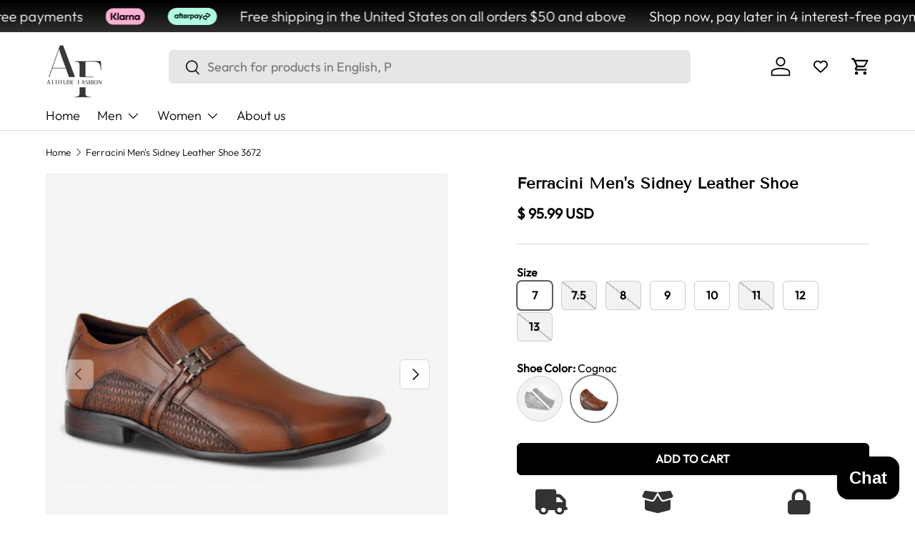

--- FILE ---
content_type: text/html; charset=utf-8
request_url: https://www.shopattitudefashion.com/products/ferracini-mens-sidney-3672-leather-shoes
body_size: 44407
content:
<!doctype html>
<html class="no-js" lang="en" dir="ltr">
<head><meta charset="utf-8">
<meta name="viewport" content="width=device-width,initial-scale=1">
<title>Ferracini Men&#39;s Sidney Leather Shoe - Premium Comfort &amp; Style &ndash; Attitude Fashion</title><link rel="canonical" href="https://www.shopattitudefashion.com/products/ferracini-mens-sidney-3672-leather-shoes"><link rel="icon" href="//www.shopattitudefashion.com/cdn/shop/files/attitude-fashion-favicon.png?crop=center&height=48&v=1729172195&width=48" type="image/png">
  <link rel="apple-touch-icon" href="//www.shopattitudefashion.com/cdn/shop/files/attitude-fashion-favicon.png?crop=center&height=180&v=1729172195&width=180"><meta name="description" content="Discover Ferracini&#39;s timeless style with these luxurious leather shoes, crafted for comfort and durability. Perfect for any occasion."><meta property="og:site_name" content="Attitude Fashion">
<meta property="og:url" content="https://www.shopattitudefashion.com/products/ferracini-mens-sidney-3672-leather-shoes">
<meta property="og:title" content="Ferracini Men&#39;s Sidney Leather Shoe - Premium Comfort &amp; Style">
<meta property="og:type" content="product">
<meta property="og:description" content="Discover Ferracini&#39;s timeless style with these luxurious leather shoes, crafted for comfort and durability. Perfect for any occasion."><meta property="og:image" content="http://www.shopattitudefashion.com/cdn/shop/products/Screen_Shot_2018-06-21_at_11.53.56_PM.png?crop=center&height=1200&v=1539885085&width=1200">
  <meta property="og:image:secure_url" content="https://www.shopattitudefashion.com/cdn/shop/products/Screen_Shot_2018-06-21_at_11.53.56_PM.png?crop=center&height=1200&v=1539885085&width=1200">
  <meta property="og:image:width" content="1000">
  <meta property="og:image:height" content="550"><meta property="og:price:amount" content="95.99">
  <meta property="og:price:currency" content="USD"><meta name="twitter:card" content="summary_large_image">
<meta name="twitter:title" content="Ferracini Men&#39;s Sidney Leather Shoe - Premium Comfort &amp; Style">
<meta name="twitter:description" content="Discover Ferracini&#39;s timeless style with these luxurious leather shoes, crafted for comfort and durability. Perfect for any occasion.">
<link rel="preload" href="//www.shopattitudefashion.com/cdn/shop/t/68/assets/main.css?v=39030617625032399421738521712" as="style"><style data-shopify>
@font-face {
  font-family: Outfit;
  font-weight: 300;
  font-style: normal;
  font-display: swap;
  src: url("//www.shopattitudefashion.com/cdn/fonts/outfit/outfit_n3.8c97ae4c4fac7c2ea467a6dc784857f4de7e0e37.woff2") format("woff2"),
       url("//www.shopattitudefashion.com/cdn/fonts/outfit/outfit_n3.b50a189ccde91f9bceee88f207c18c09f0b62a7b.woff") format("woff");
}
@font-face {
  font-family: Outfit;
  font-weight: 400;
  font-style: normal;
  font-display: swap;
  src: url("//www.shopattitudefashion.com/cdn/fonts/outfit/outfit_n4.387c2e2715c484a1f1075eb90d64808f1b37ac58.woff2") format("woff2"),
       url("//www.shopattitudefashion.com/cdn/fonts/outfit/outfit_n4.aca8c81f18f62c9baa15c2dc5d1f6dd5442cdc50.woff") format("woff");
}
@font-face {
  font-family: "Tenor Sans";
  font-weight: 400;
  font-style: normal;
  font-display: swap;
  src: url("//www.shopattitudefashion.com/cdn/fonts/tenor_sans/tenorsans_n4.966071a72c28462a9256039d3e3dc5b0cf314f65.woff2") format("woff2"),
       url("//www.shopattitudefashion.com/cdn/fonts/tenor_sans/tenorsans_n4.2282841d948f9649ba5c3cad6ea46df268141820.woff") format("woff");
}
@font-face {
  font-family: Outfit;
  font-weight: 300;
  font-style: normal;
  font-display: swap;
  src: url("//www.shopattitudefashion.com/cdn/fonts/outfit/outfit_n3.8c97ae4c4fac7c2ea467a6dc784857f4de7e0e37.woff2") format("woff2"),
       url("//www.shopattitudefashion.com/cdn/fonts/outfit/outfit_n3.b50a189ccde91f9bceee88f207c18c09f0b62a7b.woff") format("woff");
}
:root {
      --bg-color: 255 255 255 / 1.0;
      --bg-color-og: 255 255 255 / 1.0;
      --heading-color: 0 0 0;
      --text-color: 0 0 0;
      --text-color-og: 0 0 0;
      --scrollbar-color: 0 0 0;
      --link-color: 0 0 0;
      --link-color-og: 0 0 0;
      --star-color: 255 215 55;--swatch-border-color-default: 204 204 204;
        --swatch-border-color-active: 128 128 128;
        --swatch-card-size: 24px;
        --swatch-variant-picker-size: 64px;--color-scheme-1-bg: 245 245 245 / 1.0;
      --color-scheme-1-grad: linear-gradient(46deg, rgba(245, 245, 245, 1) 13%, rgba(249, 249, 249, 1) 86%);
      --color-scheme-1-heading: 0 0 0;
      --color-scheme-1-text: 0 0 0;
      --color-scheme-1-btn-bg: 0 0 0;
      --color-scheme-1-btn-text: 255 255 255;
      --color-scheme-1-btn-bg-hover: 46 46 46;--color-scheme-2-bg: 46 46 46 / 1.0;
      --color-scheme-2-grad: linear-gradient(180deg, rgba(0, 0, 0, 1), rgba(46, 46, 46, 1) 100%);
      --color-scheme-2-heading: 255 255 255;
      --color-scheme-2-text: 255 255 255;
      --color-scheme-2-btn-bg: 180 12 28;
      --color-scheme-2-btn-text: 255 255 255;
      --color-scheme-2-btn-bg-hover: 203 51 66;--color-scheme-3-bg: 98 25 121 / 1.0;
      --color-scheme-3-grad: linear-gradient(180deg, rgba(98, 25, 121, 1), rgba(98, 25, 121, 1) 100%);
      --color-scheme-3-heading: 255 255 255;
      --color-scheme-3-text: 255 255 255;
      --color-scheme-3-btn-bg: 255 255 255;
      --color-scheme-3-btn-text: 98 25 121;
      --color-scheme-3-btn-bg-hover: 238 231 241;

      --drawer-bg-color: 255 255 255 / 1.0;
      --drawer-text-color: 0 0 0;

      --panel-bg-color: 245 245 245 / 1.0;
      --panel-heading-color: 0 0 0;
      --panel-text-color: 0 0 0;

      --in-stock-text-color: 13 164 74;
      --low-stock-text-color: 54 55 55;
      --very-low-stock-text-color: 227 43 43;
      --no-stock-text-color: 7 7 7;
      --no-stock-backordered-text-color: 119 119 119;

      --error-bg-color: 252 237 238;
      --error-text-color: 180 12 28;
      --success-bg-color: 232 246 234;
      --success-text-color: 44 126 63;
      --info-bg-color: 228 237 250;
      --info-text-color: 26 102 210;

      --heading-font-family: "Tenor Sans", sans-serif;
      --heading-font-style: normal;
      --heading-font-weight: 400;
      --heading-scale-start: 2;

      --navigation-font-family: Outfit, sans-serif;
      --navigation-font-style: normal;
      --navigation-font-weight: 300;
      --heading-text-transform: uppercase;
--subheading-text-transform: none;
      --body-font-family: Outfit, sans-serif;
      --body-font-style: normal;
      --body-font-weight: 300;
      --body-font-size: 18;

      --section-gap: 32;
      --heading-gap: calc(8 * var(--space-unit));--heading-gap: calc(6 * var(--space-unit));--grid-column-gap: 20px;--btn-bg-color: 0 0 0;
      --btn-bg-hover-color: 46 46 46;
      --btn-text-color: 255 255 255;
      --btn-bg-color-og: 0 0 0;
      --btn-text-color-og: 255 255 255;
      --btn-alt-bg-color: 255 255 255;
      --btn-alt-bg-alpha: 1.0;
      --btn-alt-text-color: 0 0 0;
      --btn-border-width: 1px;
      --btn-padding-y: 12px;

      
      --btn-border-radius: 6px;
      

      --btn-lg-border-radius: 50%;
      --btn-icon-border-radius: 50%;
      --input-with-btn-inner-radius: var(--btn-border-radius);
      --btn-text-transform: uppercase;

      --input-bg-color: 255 255 255 / 1.0;
      --input-text-color: 0 0 0;
      --input-border-width: 1px;
      --input-border-radius: 5px;
      --textarea-border-radius: 5px;
      --input-border-radius: 6px;
      --input-bg-color-diff-3: #f7f7f7;
      --input-bg-color-diff-6: #f0f0f0;

      --modal-border-radius: 2px;
      --modal-overlay-color: 0 0 0;
      --modal-overlay-opacity: 0.4;
      --drawer-border-radius: 2px;
      --overlay-border-radius: 0px;

      --custom-label-bg-color: 129 244 225;
      --custom-label-text-color: 7 7 7;--sale-label-bg-color: 227 43 43;
      --sale-label-text-color: 255 255 255;--sold-out-label-bg-color: 46 46 46;
      --sold-out-label-text-color: 255 255 255;--new-label-bg-color: 26 102 210;
      --new-label-text-color: 255 255 255;--preorder-label-bg-color: 86 203 249;
      --preorder-label-text-color: 0 0 0;

      --collection-label-color: 0 126 18;

      --page-width: 1590px;
      --gutter-sm: 20px;
      --gutter-md: 32px;
      --gutter-lg: 64px;

      --payment-terms-bg-color: #ffffff;

      --coll-card-bg-color: #f5f5f5;
      --coll-card-border-color: #ffffff;

      --card-highlight-bg-color: #F9F9F9;
      --card-highlight-text-color: 85 85 85;
      --card-highlight-border-color: #E1E1E1;--card-bg-color: #f5f5f5;
      --card-text-color: 7 7 7;
      --card-border-color: #ffffff;--blend-bg-color: #f5f5f5;
        
          --aos-animate-duration: 0.6s;
        

        
          --aos-min-width: 600;
        
      

      --reading-width: 48em;
    }

    @media (max-width: 769px) {
      :root {
        --reading-width: 36em;
      }
    }
  </style><link rel="stylesheet" href="//www.shopattitudefashion.com/cdn/shop/t/68/assets/main.css?v=39030617625032399421738521712">
  <script src="//www.shopattitudefashion.com/cdn/shop/t/68/assets/main.js?v=76476094356780495751738521712" defer="defer"></script><link rel="preload" href="//www.shopattitudefashion.com/cdn/fonts/outfit/outfit_n3.8c97ae4c4fac7c2ea467a6dc784857f4de7e0e37.woff2" as="font" type="font/woff2" crossorigin fetchpriority="high"><link rel="preload" href="//www.shopattitudefashion.com/cdn/fonts/tenor_sans/tenorsans_n4.966071a72c28462a9256039d3e3dc5b0cf314f65.woff2" as="font" type="font/woff2" crossorigin fetchpriority="high"><link rel="stylesheet" href="//www.shopattitudefashion.com/cdn/shop/t/68/assets/wishlist-micro-react-app.css?v=175453691649564724251738522349">

  <script>window.performance && window.performance.mark && window.performance.mark('shopify.content_for_header.start');</script><meta name="google-site-verification" content="uJWZLOesNp5_lIxH1MVQXrHXW8QfT8e6zy2SBpQRiZ0">
<meta name="facebook-domain-verification" content="0az5van3bh8e60pnr3g6ah9psm2ucq">
<meta name="facebook-domain-verification" content="0az5van3bh8e60pnr3g6ah9psm2ucq">
<meta name="facebook-domain-verification" content="p1pxovxflh6gxfz5gu0170lyn2fsei">
<meta id="shopify-digital-wallet" name="shopify-digital-wallet" content="/7748911/digital_wallets/dialog">
<meta name="shopify-checkout-api-token" content="9889b3237e28b890e512f3815e3d997f">
<meta id="in-context-paypal-metadata" data-shop-id="7748911" data-venmo-supported="false" data-environment="production" data-locale="en_US" data-paypal-v4="true" data-currency="USD">
<link rel="alternate" hreflang="x-default" href="https://www.shopattitudefashion.com/products/ferracini-mens-sidney-3672-leather-shoes">
<link rel="alternate" hreflang="en" href="https://www.shopattitudefashion.com/products/ferracini-mens-sidney-3672-leather-shoes">
<link rel="alternate" hreflang="pt" href="https://www.shopattitudefashion.com/pt/products/ferracini-mens-sidney-3672-leather-shoes">
<link rel="alternate" hreflang="es" href="https://www.shopattitudefashion.com/es/products/ferracini-mens-sidney-3672-leather-shoes">
<link rel="alternate" type="application/json+oembed" href="https://www.shopattitudefashion.com/products/ferracini-mens-sidney-3672-leather-shoes.oembed">
<script async="async" src="/checkouts/internal/preloads.js?locale=en-US"></script>
<link rel="preconnect" href="https://shop.app" crossorigin="anonymous">
<script async="async" src="https://shop.app/checkouts/internal/preloads.js?locale=en-US&shop_id=7748911" crossorigin="anonymous"></script>
<script id="apple-pay-shop-capabilities" type="application/json">{"shopId":7748911,"countryCode":"US","currencyCode":"USD","merchantCapabilities":["supports3DS"],"merchantId":"gid:\/\/shopify\/Shop\/7748911","merchantName":"Attitude Fashion","requiredBillingContactFields":["postalAddress","email"],"requiredShippingContactFields":["postalAddress","email"],"shippingType":"shipping","supportedNetworks":["visa","masterCard","amex","discover","elo","jcb"],"total":{"type":"pending","label":"Attitude Fashion","amount":"1.00"},"shopifyPaymentsEnabled":true,"supportsSubscriptions":true}</script>
<script id="shopify-features" type="application/json">{"accessToken":"9889b3237e28b890e512f3815e3d997f","betas":["rich-media-storefront-analytics"],"domain":"www.shopattitudefashion.com","predictiveSearch":true,"shopId":7748911,"locale":"en"}</script>
<script>var Shopify = Shopify || {};
Shopify.shop = "attitude-fashion.myshopify.com";
Shopify.locale = "en";
Shopify.currency = {"active":"USD","rate":"1.0"};
Shopify.country = "US";
Shopify.theme = {"name":"Production: Enterprise 1.6.2 - Slides Home Page","id":176132489502,"schema_name":"Enterprise","schema_version":"1.6.2","theme_store_id":1657,"role":"main"};
Shopify.theme.handle = "null";
Shopify.theme.style = {"id":null,"handle":null};
Shopify.cdnHost = "www.shopattitudefashion.com/cdn";
Shopify.routes = Shopify.routes || {};
Shopify.routes.root = "/";</script>
<script type="module">!function(o){(o.Shopify=o.Shopify||{}).modules=!0}(window);</script>
<script>!function(o){function n(){var o=[];function n(){o.push(Array.prototype.slice.apply(arguments))}return n.q=o,n}var t=o.Shopify=o.Shopify||{};t.loadFeatures=n(),t.autoloadFeatures=n()}(window);</script>
<script>
  window.ShopifyPay = window.ShopifyPay || {};
  window.ShopifyPay.apiHost = "shop.app\/pay";
  window.ShopifyPay.redirectState = null;
</script>
<script id="shop-js-analytics" type="application/json">{"pageType":"product"}</script>
<script defer="defer" async type="module" src="//www.shopattitudefashion.com/cdn/shopifycloud/shop-js/modules/v2/client.init-shop-cart-sync_BN7fPSNr.en.esm.js"></script>
<script defer="defer" async type="module" src="//www.shopattitudefashion.com/cdn/shopifycloud/shop-js/modules/v2/chunk.common_Cbph3Kss.esm.js"></script>
<script defer="defer" async type="module" src="//www.shopattitudefashion.com/cdn/shopifycloud/shop-js/modules/v2/chunk.modal_DKumMAJ1.esm.js"></script>
<script type="module">
  await import("//www.shopattitudefashion.com/cdn/shopifycloud/shop-js/modules/v2/client.init-shop-cart-sync_BN7fPSNr.en.esm.js");
await import("//www.shopattitudefashion.com/cdn/shopifycloud/shop-js/modules/v2/chunk.common_Cbph3Kss.esm.js");
await import("//www.shopattitudefashion.com/cdn/shopifycloud/shop-js/modules/v2/chunk.modal_DKumMAJ1.esm.js");

  window.Shopify.SignInWithShop?.initShopCartSync?.({"fedCMEnabled":true,"windoidEnabled":true});

</script>
<script defer="defer" async type="module" src="//www.shopattitudefashion.com/cdn/shopifycloud/shop-js/modules/v2/client.payment-terms_BxzfvcZJ.en.esm.js"></script>
<script defer="defer" async type="module" src="//www.shopattitudefashion.com/cdn/shopifycloud/shop-js/modules/v2/chunk.common_Cbph3Kss.esm.js"></script>
<script defer="defer" async type="module" src="//www.shopattitudefashion.com/cdn/shopifycloud/shop-js/modules/v2/chunk.modal_DKumMAJ1.esm.js"></script>
<script type="module">
  await import("//www.shopattitudefashion.com/cdn/shopifycloud/shop-js/modules/v2/client.payment-terms_BxzfvcZJ.en.esm.js");
await import("//www.shopattitudefashion.com/cdn/shopifycloud/shop-js/modules/v2/chunk.common_Cbph3Kss.esm.js");
await import("//www.shopattitudefashion.com/cdn/shopifycloud/shop-js/modules/v2/chunk.modal_DKumMAJ1.esm.js");

  
</script>
<script>
  window.Shopify = window.Shopify || {};
  if (!window.Shopify.featureAssets) window.Shopify.featureAssets = {};
  window.Shopify.featureAssets['shop-js'] = {"shop-cart-sync":["modules/v2/client.shop-cart-sync_CJVUk8Jm.en.esm.js","modules/v2/chunk.common_Cbph3Kss.esm.js","modules/v2/chunk.modal_DKumMAJ1.esm.js"],"init-fed-cm":["modules/v2/client.init-fed-cm_7Fvt41F4.en.esm.js","modules/v2/chunk.common_Cbph3Kss.esm.js","modules/v2/chunk.modal_DKumMAJ1.esm.js"],"init-shop-email-lookup-coordinator":["modules/v2/client.init-shop-email-lookup-coordinator_Cc088_bR.en.esm.js","modules/v2/chunk.common_Cbph3Kss.esm.js","modules/v2/chunk.modal_DKumMAJ1.esm.js"],"init-windoid":["modules/v2/client.init-windoid_hPopwJRj.en.esm.js","modules/v2/chunk.common_Cbph3Kss.esm.js","modules/v2/chunk.modal_DKumMAJ1.esm.js"],"shop-button":["modules/v2/client.shop-button_B0jaPSNF.en.esm.js","modules/v2/chunk.common_Cbph3Kss.esm.js","modules/v2/chunk.modal_DKumMAJ1.esm.js"],"shop-cash-offers":["modules/v2/client.shop-cash-offers_DPIskqss.en.esm.js","modules/v2/chunk.common_Cbph3Kss.esm.js","modules/v2/chunk.modal_DKumMAJ1.esm.js"],"shop-toast-manager":["modules/v2/client.shop-toast-manager_CK7RT69O.en.esm.js","modules/v2/chunk.common_Cbph3Kss.esm.js","modules/v2/chunk.modal_DKumMAJ1.esm.js"],"init-shop-cart-sync":["modules/v2/client.init-shop-cart-sync_BN7fPSNr.en.esm.js","modules/v2/chunk.common_Cbph3Kss.esm.js","modules/v2/chunk.modal_DKumMAJ1.esm.js"],"init-customer-accounts-sign-up":["modules/v2/client.init-customer-accounts-sign-up_CfPf4CXf.en.esm.js","modules/v2/client.shop-login-button_DeIztwXF.en.esm.js","modules/v2/chunk.common_Cbph3Kss.esm.js","modules/v2/chunk.modal_DKumMAJ1.esm.js"],"pay-button":["modules/v2/client.pay-button_CgIwFSYN.en.esm.js","modules/v2/chunk.common_Cbph3Kss.esm.js","modules/v2/chunk.modal_DKumMAJ1.esm.js"],"init-customer-accounts":["modules/v2/client.init-customer-accounts_DQ3x16JI.en.esm.js","modules/v2/client.shop-login-button_DeIztwXF.en.esm.js","modules/v2/chunk.common_Cbph3Kss.esm.js","modules/v2/chunk.modal_DKumMAJ1.esm.js"],"avatar":["modules/v2/client.avatar_BTnouDA3.en.esm.js"],"init-shop-for-new-customer-accounts":["modules/v2/client.init-shop-for-new-customer-accounts_CsZy_esa.en.esm.js","modules/v2/client.shop-login-button_DeIztwXF.en.esm.js","modules/v2/chunk.common_Cbph3Kss.esm.js","modules/v2/chunk.modal_DKumMAJ1.esm.js"],"shop-follow-button":["modules/v2/client.shop-follow-button_BRMJjgGd.en.esm.js","modules/v2/chunk.common_Cbph3Kss.esm.js","modules/v2/chunk.modal_DKumMAJ1.esm.js"],"checkout-modal":["modules/v2/client.checkout-modal_B9Drz_yf.en.esm.js","modules/v2/chunk.common_Cbph3Kss.esm.js","modules/v2/chunk.modal_DKumMAJ1.esm.js"],"shop-login-button":["modules/v2/client.shop-login-button_DeIztwXF.en.esm.js","modules/v2/chunk.common_Cbph3Kss.esm.js","modules/v2/chunk.modal_DKumMAJ1.esm.js"],"lead-capture":["modules/v2/client.lead-capture_DXYzFM3R.en.esm.js","modules/v2/chunk.common_Cbph3Kss.esm.js","modules/v2/chunk.modal_DKumMAJ1.esm.js"],"shop-login":["modules/v2/client.shop-login_CA5pJqmO.en.esm.js","modules/v2/chunk.common_Cbph3Kss.esm.js","modules/v2/chunk.modal_DKumMAJ1.esm.js"],"payment-terms":["modules/v2/client.payment-terms_BxzfvcZJ.en.esm.js","modules/v2/chunk.common_Cbph3Kss.esm.js","modules/v2/chunk.modal_DKumMAJ1.esm.js"]};
</script>
<script>(function() {
  var isLoaded = false;
  function asyncLoad() {
    if (isLoaded) return;
    isLoaded = true;
    var urls = ["https:\/\/loox.io\/widget\/qWq57ZLpyQ\/loox.1725903405219.js?shop=attitude-fashion.myshopify.com","https:\/\/cdn.hextom.com\/js\/eventpromotionbar.js?shop=attitude-fashion.myshopify.com","https:\/\/s3.eu-west-1.amazonaws.com\/production-klarna-il-shopify-osm\/85d63d6d13c88bd1cfaeb53c0bb76277e79a0a74\/attitude-fashion.myshopify.com-1740409390326.js?shop=attitude-fashion.myshopify.com","\/\/cdn.shopify.com\/proxy\/c859cda77670a9ed843ea8d25057e88bcfd065ea348ec5ed1dde10d20f76e3ec\/cdn.bogos.io\/script_tag\/secomapp.scripttag.js?shop=attitude-fashion.myshopify.com\u0026sp-cache-control=cHVibGljLCBtYXgtYWdlPTkwMA"];
    for (var i = 0; i < urls.length; i++) {
      var s = document.createElement('script');
      s.type = 'text/javascript';
      s.async = true;
      s.src = urls[i];
      var x = document.getElementsByTagName('script')[0];
      x.parentNode.insertBefore(s, x);
    }
  };
  if(window.attachEvent) {
    window.attachEvent('onload', asyncLoad);
  } else {
    window.addEventListener('load', asyncLoad, false);
  }
})();</script>
<script id="__st">var __st={"a":7748911,"offset":-18000,"reqid":"22240099-6711-4e04-9535-6c6323891a49-1770023561","pageurl":"www.shopattitudefashion.com\/products\/ferracini-mens-sidney-3672-leather-shoes","u":"075c628ada6e","p":"product","rtyp":"product","rid":1490720915558};</script>
<script>window.ShopifyPaypalV4VisibilityTracking = true;</script>
<script id="captcha-bootstrap">!function(){'use strict';const t='contact',e='account',n='new_comment',o=[[t,t],['blogs',n],['comments',n],[t,'customer']],c=[[e,'customer_login'],[e,'guest_login'],[e,'recover_customer_password'],[e,'create_customer']],r=t=>t.map((([t,e])=>`form[action*='/${t}']:not([data-nocaptcha='true']) input[name='form_type'][value='${e}']`)).join(','),a=t=>()=>t?[...document.querySelectorAll(t)].map((t=>t.form)):[];function s(){const t=[...o],e=r(t);return a(e)}const i='password',u='form_key',d=['recaptcha-v3-token','g-recaptcha-response','h-captcha-response',i],f=()=>{try{return window.sessionStorage}catch{return}},m='__shopify_v',_=t=>t.elements[u];function p(t,e,n=!1){try{const o=window.sessionStorage,c=JSON.parse(o.getItem(e)),{data:r}=function(t){const{data:e,action:n}=t;return t[m]||n?{data:e,action:n}:{data:t,action:n}}(c);for(const[e,n]of Object.entries(r))t.elements[e]&&(t.elements[e].value=n);n&&o.removeItem(e)}catch(o){console.error('form repopulation failed',{error:o})}}const l='form_type',E='cptcha';function T(t){t.dataset[E]=!0}const w=window,h=w.document,L='Shopify',v='ce_forms',y='captcha';let A=!1;((t,e)=>{const n=(g='f06e6c50-85a8-45c8-87d0-21a2b65856fe',I='https://cdn.shopify.com/shopifycloud/storefront-forms-hcaptcha/ce_storefront_forms_captcha_hcaptcha.v1.5.2.iife.js',D={infoText:'Protected by hCaptcha',privacyText:'Privacy',termsText:'Terms'},(t,e,n)=>{const o=w[L][v],c=o.bindForm;if(c)return c(t,g,e,D).then(n);var r;o.q.push([[t,g,e,D],n]),r=I,A||(h.body.append(Object.assign(h.createElement('script'),{id:'captcha-provider',async:!0,src:r})),A=!0)});var g,I,D;w[L]=w[L]||{},w[L][v]=w[L][v]||{},w[L][v].q=[],w[L][y]=w[L][y]||{},w[L][y].protect=function(t,e){n(t,void 0,e),T(t)},Object.freeze(w[L][y]),function(t,e,n,w,h,L){const[v,y,A,g]=function(t,e,n){const i=e?o:[],u=t?c:[],d=[...i,...u],f=r(d),m=r(i),_=r(d.filter((([t,e])=>n.includes(e))));return[a(f),a(m),a(_),s()]}(w,h,L),I=t=>{const e=t.target;return e instanceof HTMLFormElement?e:e&&e.form},D=t=>v().includes(t);t.addEventListener('submit',(t=>{const e=I(t);if(!e)return;const n=D(e)&&!e.dataset.hcaptchaBound&&!e.dataset.recaptchaBound,o=_(e),c=g().includes(e)&&(!o||!o.value);(n||c)&&t.preventDefault(),c&&!n&&(function(t){try{if(!f())return;!function(t){const e=f();if(!e)return;const n=_(t);if(!n)return;const o=n.value;o&&e.removeItem(o)}(t);const e=Array.from(Array(32),(()=>Math.random().toString(36)[2])).join('');!function(t,e){_(t)||t.append(Object.assign(document.createElement('input'),{type:'hidden',name:u})),t.elements[u].value=e}(t,e),function(t,e){const n=f();if(!n)return;const o=[...t.querySelectorAll(`input[type='${i}']`)].map((({name:t})=>t)),c=[...d,...o],r={};for(const[a,s]of new FormData(t).entries())c.includes(a)||(r[a]=s);n.setItem(e,JSON.stringify({[m]:1,action:t.action,data:r}))}(t,e)}catch(e){console.error('failed to persist form',e)}}(e),e.submit())}));const S=(t,e)=>{t&&!t.dataset[E]&&(n(t,e.some((e=>e===t))),T(t))};for(const o of['focusin','change'])t.addEventListener(o,(t=>{const e=I(t);D(e)&&S(e,y())}));const B=e.get('form_key'),M=e.get(l),P=B&&M;t.addEventListener('DOMContentLoaded',(()=>{const t=y();if(P)for(const e of t)e.elements[l].value===M&&p(e,B);[...new Set([...A(),...v().filter((t=>'true'===t.dataset.shopifyCaptcha))])].forEach((e=>S(e,t)))}))}(h,new URLSearchParams(w.location.search),n,t,e,['guest_login'])})(!0,!0)}();</script>
<script integrity="sha256-4kQ18oKyAcykRKYeNunJcIwy7WH5gtpwJnB7kiuLZ1E=" data-source-attribution="shopify.loadfeatures" defer="defer" src="//www.shopattitudefashion.com/cdn/shopifycloud/storefront/assets/storefront/load_feature-a0a9edcb.js" crossorigin="anonymous"></script>
<script crossorigin="anonymous" defer="defer" src="//www.shopattitudefashion.com/cdn/shopifycloud/storefront/assets/shopify_pay/storefront-65b4c6d7.js?v=20250812"></script>
<script data-source-attribution="shopify.dynamic_checkout.dynamic.init">var Shopify=Shopify||{};Shopify.PaymentButton=Shopify.PaymentButton||{isStorefrontPortableWallets:!0,init:function(){window.Shopify.PaymentButton.init=function(){};var t=document.createElement("script");t.src="https://www.shopattitudefashion.com/cdn/shopifycloud/portable-wallets/latest/portable-wallets.en.js",t.type="module",document.head.appendChild(t)}};
</script>
<script data-source-attribution="shopify.dynamic_checkout.buyer_consent">
  function portableWalletsHideBuyerConsent(e){var t=document.getElementById("shopify-buyer-consent"),n=document.getElementById("shopify-subscription-policy-button");t&&n&&(t.classList.add("hidden"),t.setAttribute("aria-hidden","true"),n.removeEventListener("click",e))}function portableWalletsShowBuyerConsent(e){var t=document.getElementById("shopify-buyer-consent"),n=document.getElementById("shopify-subscription-policy-button");t&&n&&(t.classList.remove("hidden"),t.removeAttribute("aria-hidden"),n.addEventListener("click",e))}window.Shopify?.PaymentButton&&(window.Shopify.PaymentButton.hideBuyerConsent=portableWalletsHideBuyerConsent,window.Shopify.PaymentButton.showBuyerConsent=portableWalletsShowBuyerConsent);
</script>
<script data-source-attribution="shopify.dynamic_checkout.cart.bootstrap">document.addEventListener("DOMContentLoaded",(function(){function t(){return document.querySelector("shopify-accelerated-checkout-cart, shopify-accelerated-checkout")}if(t())Shopify.PaymentButton.init();else{new MutationObserver((function(e,n){t()&&(Shopify.PaymentButton.init(),n.disconnect())})).observe(document.body,{childList:!0,subtree:!0})}}));
</script>
<script id='scb4127' type='text/javascript' async='' src='https://www.shopattitudefashion.com/cdn/shopifycloud/privacy-banner/storefront-banner.js'></script><link id="shopify-accelerated-checkout-styles" rel="stylesheet" media="screen" href="https://www.shopattitudefashion.com/cdn/shopifycloud/portable-wallets/latest/accelerated-checkout-backwards-compat.css" crossorigin="anonymous">
<style id="shopify-accelerated-checkout-cart">
        #shopify-buyer-consent {
  margin-top: 1em;
  display: inline-block;
  width: 100%;
}

#shopify-buyer-consent.hidden {
  display: none;
}

#shopify-subscription-policy-button {
  background: none;
  border: none;
  padding: 0;
  text-decoration: underline;
  font-size: inherit;
  cursor: pointer;
}

#shopify-subscription-policy-button::before {
  box-shadow: none;
}

      </style>
<script id="sections-script" data-sections="header,footer" defer="defer" src="//www.shopattitudefashion.com/cdn/shop/t/68/compiled_assets/scripts.js?v=4711"></script>
<script>window.performance && window.performance.mark && window.performance.mark('shopify.content_for_header.end');</script>

    <script src="//www.shopattitudefashion.com/cdn/shop/t/68/assets/animate-on-scroll.js?v=15249566486942820451738521711" defer="defer"></script>
    <link rel="stylesheet" href="//www.shopattitudefashion.com/cdn/shop/t/68/assets/animate-on-scroll.css?v=116194678796051782541738521711">
  

  <script>document.documentElement.className = document.documentElement.className.replace('no-js', 'js');</script><!-- CC Custom Head Start --><!-- CC Custom Head End --><!-- BEGIN app block: shopify://apps/simprosys-google-shopping-feed/blocks/core_settings_block/1f0b859e-9fa6-4007-97e8-4513aff5ff3b --><!-- BEGIN: GSF App Core Tags & Scripts by Simprosys Google Shopping Feed -->









<!-- END: GSF App Core Tags & Scripts by Simprosys Google Shopping Feed -->
<!-- END app block --><script src="https://cdn.shopify.com/extensions/e8878072-2f6b-4e89-8082-94b04320908d/inbox-1254/assets/inbox-chat-loader.js" type="text/javascript" defer="defer"></script>
<link href="https://monorail-edge.shopifysvc.com" rel="dns-prefetch">
<script>(function(){if ("sendBeacon" in navigator && "performance" in window) {try {var session_token_from_headers = performance.getEntriesByType('navigation')[0].serverTiming.find(x => x.name == '_s').description;} catch {var session_token_from_headers = undefined;}var session_cookie_matches = document.cookie.match(/_shopify_s=([^;]*)/);var session_token_from_cookie = session_cookie_matches && session_cookie_matches.length === 2 ? session_cookie_matches[1] : "";var session_token = session_token_from_headers || session_token_from_cookie || "";function handle_abandonment_event(e) {var entries = performance.getEntries().filter(function(entry) {return /monorail-edge.shopifysvc.com/.test(entry.name);});if (!window.abandonment_tracked && entries.length === 0) {window.abandonment_tracked = true;var currentMs = Date.now();var navigation_start = performance.timing.navigationStart;var payload = {shop_id: 7748911,url: window.location.href,navigation_start,duration: currentMs - navigation_start,session_token,page_type: "product"};window.navigator.sendBeacon("https://monorail-edge.shopifysvc.com/v1/produce", JSON.stringify({schema_id: "online_store_buyer_site_abandonment/1.1",payload: payload,metadata: {event_created_at_ms: currentMs,event_sent_at_ms: currentMs}}));}}window.addEventListener('pagehide', handle_abandonment_event);}}());</script>
<script id="web-pixels-manager-setup">(function e(e,d,r,n,o){if(void 0===o&&(o={}),!Boolean(null===(a=null===(i=window.Shopify)||void 0===i?void 0:i.analytics)||void 0===a?void 0:a.replayQueue)){var i,a;window.Shopify=window.Shopify||{};var t=window.Shopify;t.analytics=t.analytics||{};var s=t.analytics;s.replayQueue=[],s.publish=function(e,d,r){return s.replayQueue.push([e,d,r]),!0};try{self.performance.mark("wpm:start")}catch(e){}var l=function(){var e={modern:/Edge?\/(1{2}[4-9]|1[2-9]\d|[2-9]\d{2}|\d{4,})\.\d+(\.\d+|)|Firefox\/(1{2}[4-9]|1[2-9]\d|[2-9]\d{2}|\d{4,})\.\d+(\.\d+|)|Chrom(ium|e)\/(9{2}|\d{3,})\.\d+(\.\d+|)|(Maci|X1{2}).+ Version\/(15\.\d+|(1[6-9]|[2-9]\d|\d{3,})\.\d+)([,.]\d+|)( \(\w+\)|)( Mobile\/\w+|) Safari\/|Chrome.+OPR\/(9{2}|\d{3,})\.\d+\.\d+|(CPU[ +]OS|iPhone[ +]OS|CPU[ +]iPhone|CPU IPhone OS|CPU iPad OS)[ +]+(15[._]\d+|(1[6-9]|[2-9]\d|\d{3,})[._]\d+)([._]\d+|)|Android:?[ /-](13[3-9]|1[4-9]\d|[2-9]\d{2}|\d{4,})(\.\d+|)(\.\d+|)|Android.+Firefox\/(13[5-9]|1[4-9]\d|[2-9]\d{2}|\d{4,})\.\d+(\.\d+|)|Android.+Chrom(ium|e)\/(13[3-9]|1[4-9]\d|[2-9]\d{2}|\d{4,})\.\d+(\.\d+|)|SamsungBrowser\/([2-9]\d|\d{3,})\.\d+/,legacy:/Edge?\/(1[6-9]|[2-9]\d|\d{3,})\.\d+(\.\d+|)|Firefox\/(5[4-9]|[6-9]\d|\d{3,})\.\d+(\.\d+|)|Chrom(ium|e)\/(5[1-9]|[6-9]\d|\d{3,})\.\d+(\.\d+|)([\d.]+$|.*Safari\/(?![\d.]+ Edge\/[\d.]+$))|(Maci|X1{2}).+ Version\/(10\.\d+|(1[1-9]|[2-9]\d|\d{3,})\.\d+)([,.]\d+|)( \(\w+\)|)( Mobile\/\w+|) Safari\/|Chrome.+OPR\/(3[89]|[4-9]\d|\d{3,})\.\d+\.\d+|(CPU[ +]OS|iPhone[ +]OS|CPU[ +]iPhone|CPU IPhone OS|CPU iPad OS)[ +]+(10[._]\d+|(1[1-9]|[2-9]\d|\d{3,})[._]\d+)([._]\d+|)|Android:?[ /-](13[3-9]|1[4-9]\d|[2-9]\d{2}|\d{4,})(\.\d+|)(\.\d+|)|Mobile Safari.+OPR\/([89]\d|\d{3,})\.\d+\.\d+|Android.+Firefox\/(13[5-9]|1[4-9]\d|[2-9]\d{2}|\d{4,})\.\d+(\.\d+|)|Android.+Chrom(ium|e)\/(13[3-9]|1[4-9]\d|[2-9]\d{2}|\d{4,})\.\d+(\.\d+|)|Android.+(UC? ?Browser|UCWEB|U3)[ /]?(15\.([5-9]|\d{2,})|(1[6-9]|[2-9]\d|\d{3,})\.\d+)\.\d+|SamsungBrowser\/(5\.\d+|([6-9]|\d{2,})\.\d+)|Android.+MQ{2}Browser\/(14(\.(9|\d{2,})|)|(1[5-9]|[2-9]\d|\d{3,})(\.\d+|))(\.\d+|)|K[Aa][Ii]OS\/(3\.\d+|([4-9]|\d{2,})\.\d+)(\.\d+|)/},d=e.modern,r=e.legacy,n=navigator.userAgent;return n.match(d)?"modern":n.match(r)?"legacy":"unknown"}(),u="modern"===l?"modern":"legacy",c=(null!=n?n:{modern:"",legacy:""})[u],f=function(e){return[e.baseUrl,"/wpm","/b",e.hashVersion,"modern"===e.buildTarget?"m":"l",".js"].join("")}({baseUrl:d,hashVersion:r,buildTarget:u}),m=function(e){var d=e.version,r=e.bundleTarget,n=e.surface,o=e.pageUrl,i=e.monorailEndpoint;return{emit:function(e){var a=e.status,t=e.errorMsg,s=(new Date).getTime(),l=JSON.stringify({metadata:{event_sent_at_ms:s},events:[{schema_id:"web_pixels_manager_load/3.1",payload:{version:d,bundle_target:r,page_url:o,status:a,surface:n,error_msg:t},metadata:{event_created_at_ms:s}}]});if(!i)return console&&console.warn&&console.warn("[Web Pixels Manager] No Monorail endpoint provided, skipping logging."),!1;try{return self.navigator.sendBeacon.bind(self.navigator)(i,l)}catch(e){}var u=new XMLHttpRequest;try{return u.open("POST",i,!0),u.setRequestHeader("Content-Type","text/plain"),u.send(l),!0}catch(e){return console&&console.warn&&console.warn("[Web Pixels Manager] Got an unhandled error while logging to Monorail."),!1}}}}({version:r,bundleTarget:l,surface:e.surface,pageUrl:self.location.href,monorailEndpoint:e.monorailEndpoint});try{o.browserTarget=l,function(e){var d=e.src,r=e.async,n=void 0===r||r,o=e.onload,i=e.onerror,a=e.sri,t=e.scriptDataAttributes,s=void 0===t?{}:t,l=document.createElement("script"),u=document.querySelector("head"),c=document.querySelector("body");if(l.async=n,l.src=d,a&&(l.integrity=a,l.crossOrigin="anonymous"),s)for(var f in s)if(Object.prototype.hasOwnProperty.call(s,f))try{l.dataset[f]=s[f]}catch(e){}if(o&&l.addEventListener("load",o),i&&l.addEventListener("error",i),u)u.appendChild(l);else{if(!c)throw new Error("Did not find a head or body element to append the script");c.appendChild(l)}}({src:f,async:!0,onload:function(){if(!function(){var e,d;return Boolean(null===(d=null===(e=window.Shopify)||void 0===e?void 0:e.analytics)||void 0===d?void 0:d.initialized)}()){var d=window.webPixelsManager.init(e)||void 0;if(d){var r=window.Shopify.analytics;r.replayQueue.forEach((function(e){var r=e[0],n=e[1],o=e[2];d.publishCustomEvent(r,n,o)})),r.replayQueue=[],r.publish=d.publishCustomEvent,r.visitor=d.visitor,r.initialized=!0}}},onerror:function(){return m.emit({status:"failed",errorMsg:"".concat(f," has failed to load")})},sri:function(e){var d=/^sha384-[A-Za-z0-9+/=]+$/;return"string"==typeof e&&d.test(e)}(c)?c:"",scriptDataAttributes:o}),m.emit({status:"loading"})}catch(e){m.emit({status:"failed",errorMsg:(null==e?void 0:e.message)||"Unknown error"})}}})({shopId: 7748911,storefrontBaseUrl: "https://www.shopattitudefashion.com",extensionsBaseUrl: "https://extensions.shopifycdn.com/cdn/shopifycloud/web-pixels-manager",monorailEndpoint: "https://monorail-edge.shopifysvc.com/unstable/produce_batch",surface: "storefront-renderer",enabledBetaFlags: ["2dca8a86"],webPixelsConfigList: [{"id":"2426994974","configuration":"{\"shop\":\"attitude-fashion.myshopify.com\",\"collect_url\":\"https:\\\/\\\/collect.bogos.io\\\/collect\"}","eventPayloadVersion":"v1","runtimeContext":"STRICT","scriptVersion":"27aaba9b0270b21ff3511bb6f0b97902","type":"APP","apiClientId":177733,"privacyPurposes":["ANALYTICS","MARKETING","SALE_OF_DATA"],"dataSharingAdjustments":{"protectedCustomerApprovalScopes":["read_customer_address","read_customer_email","read_customer_name","read_customer_personal_data","read_customer_phone"]}},{"id":"2002256158","configuration":"{\"account_ID\":\"819364\",\"google_analytics_tracking_tag\":\"1\",\"measurement_id\":\"2\",\"api_secret\":\"3\",\"shop_settings\":\"{\\\"custom_pixel_script\\\":\\\"https:\\\\\\\/\\\\\\\/storage.googleapis.com\\\\\\\/gsf-scripts\\\\\\\/custom-pixels\\\\\\\/attitude-fashion.js\\\"}\"}","eventPayloadVersion":"v1","runtimeContext":"LAX","scriptVersion":"c6b888297782ed4a1cba19cda43d6625","type":"APP","apiClientId":1558137,"privacyPurposes":[],"dataSharingAdjustments":{"protectedCustomerApprovalScopes":["read_customer_address","read_customer_email","read_customer_name","read_customer_personal_data","read_customer_phone"]}},{"id":"770277662","configuration":"{\"shopId\":\"21413\"}","eventPayloadVersion":"v1","runtimeContext":"STRICT","scriptVersion":"e46595b10fdc5e1674d5c89a8c843bb3","type":"APP","apiClientId":5443297,"privacyPurposes":["ANALYTICS","MARKETING","SALE_OF_DATA"],"dataSharingAdjustments":{"protectedCustomerApprovalScopes":["read_customer_address","read_customer_email","read_customer_name","read_customer_personal_data","read_customer_phone"]}},{"id":"750321950","configuration":"{\"shop\":\"attitude-fashion.myshopify.com\"}","eventPayloadVersion":"v1","runtimeContext":"STRICT","scriptVersion":"51e1686c2dcb553b2d7f7b9b81214db0","type":"APP","apiClientId":5769355,"privacyPurposes":["ANALYTICS","MARKETING","SALE_OF_DATA"],"dataSharingAdjustments":{"protectedCustomerApprovalScopes":["read_customer_address","read_customer_personal_data"]}},{"id":"391807262","configuration":"{\"pixel_id\":\"135944718302981\",\"pixel_type\":\"facebook_pixel\",\"metaapp_system_user_token\":\"-\"}","eventPayloadVersion":"v1","runtimeContext":"OPEN","scriptVersion":"ca16bc87fe92b6042fbaa3acc2fbdaa6","type":"APP","apiClientId":2329312,"privacyPurposes":["ANALYTICS","MARKETING","SALE_OF_DATA"],"dataSharingAdjustments":{"protectedCustomerApprovalScopes":["read_customer_address","read_customer_email","read_customer_name","read_customer_personal_data","read_customer_phone"]}},{"id":"shopify-app-pixel","configuration":"{}","eventPayloadVersion":"v1","runtimeContext":"STRICT","scriptVersion":"0450","apiClientId":"shopify-pixel","type":"APP","privacyPurposes":["ANALYTICS","MARKETING"]},{"id":"shopify-custom-pixel","eventPayloadVersion":"v1","runtimeContext":"LAX","scriptVersion":"0450","apiClientId":"shopify-pixel","type":"CUSTOM","privacyPurposes":["ANALYTICS","MARKETING"]}],isMerchantRequest: false,initData: {"shop":{"name":"Attitude Fashion","paymentSettings":{"currencyCode":"USD"},"myshopifyDomain":"attitude-fashion.myshopify.com","countryCode":"US","storefrontUrl":"https:\/\/www.shopattitudefashion.com"},"customer":null,"cart":null,"checkout":null,"productVariants":[{"price":{"amount":95.99,"currencyCode":"USD"},"product":{"title":"Ferracini Men's Sidney Leather Shoe 3672","vendor":"Ferracini","id":"1490720915558","untranslatedTitle":"Ferracini Men's Sidney Leather Shoe 3672","url":"\/products\/ferracini-mens-sidney-3672-leather-shoes","type":"Shoes"},"id":"13792382877798","image":{"src":"\/\/www.shopattitudefashion.com\/cdn\/shop\/products\/Screen_Shot_2018-06-21_at_11.53.45_PM.png?v=1539885085"},"sku":"137923828777_D0FB","title":"7 \/ Black","untranslatedTitle":"7 \/ Black"},{"price":{"amount":95.99,"currencyCode":"USD"},"product":{"title":"Ferracini Men's Sidney Leather Shoe 3672","vendor":"Ferracini","id":"1490720915558","untranslatedTitle":"Ferracini Men's Sidney Leather Shoe 3672","url":"\/products\/ferracini-mens-sidney-3672-leather-shoes","type":"Shoes"},"id":"13792382910566","image":{"src":"\/\/www.shopattitudefashion.com\/cdn\/shop\/products\/Screen_Shot_2018-06-21_at_11.53.56_PM.png?v=1539885085"},"sku":"13792382877798_7Cognac_62A65","title":"7 \/ Cognac","untranslatedTitle":"7 \/ Cognac"},{"price":{"amount":95.99,"currencyCode":"USD"},"product":{"title":"Ferracini Men's Sidney Leather Shoe 3672","vendor":"Ferracini","id":"1490720915558","untranslatedTitle":"Ferracini Men's Sidney Leather Shoe 3672","url":"\/products\/ferracini-mens-sidney-3672-leather-shoes","type":"Shoes"},"id":"13792382943334","image":{"src":"\/\/www.shopattitudefashion.com\/cdn\/shop\/products\/Screen_Shot_2018-06-21_at_11.53.45_PM.png?v=1539885085"},"sku":"13792382877798_7.5Black_EADA1","title":"7.5 \/ Black","untranslatedTitle":"7.5 \/ Black"},{"price":{"amount":95.99,"currencyCode":"USD"},"product":{"title":"Ferracini Men's Sidney Leather Shoe 3672","vendor":"Ferracini","id":"1490720915558","untranslatedTitle":"Ferracini Men's Sidney Leather Shoe 3672","url":"\/products\/ferracini-mens-sidney-3672-leather-shoes","type":"Shoes"},"id":"13792382976102","image":{"src":"\/\/www.shopattitudefashion.com\/cdn\/shop\/products\/Screen_Shot_2018-06-21_at_11.53.56_PM.png?v=1539885085"},"sku":"13792382877798_7.5Cognac_35E9D","title":"7.5 \/ Cognac","untranslatedTitle":"7.5 \/ Cognac"},{"price":{"amount":95.99,"currencyCode":"USD"},"product":{"title":"Ferracini Men's Sidney Leather Shoe 3672","vendor":"Ferracini","id":"1490720915558","untranslatedTitle":"Ferracini Men's Sidney Leather Shoe 3672","url":"\/products\/ferracini-mens-sidney-3672-leather-shoes","type":"Shoes"},"id":"13792383008870","image":{"src":"\/\/www.shopattitudefashion.com\/cdn\/shop\/products\/Screen_Shot_2018-06-21_at_11.53.45_PM.png?v=1539885085"},"sku":"13792382877798_8Black_6E1D6","title":"8 \/ Black","untranslatedTitle":"8 \/ Black"},{"price":{"amount":95.99,"currencyCode":"USD"},"product":{"title":"Ferracini Men's Sidney Leather Shoe 3672","vendor":"Ferracini","id":"1490720915558","untranslatedTitle":"Ferracini Men's Sidney Leather Shoe 3672","url":"\/products\/ferracini-mens-sidney-3672-leather-shoes","type":"Shoes"},"id":"13792383041638","image":{"src":"\/\/www.shopattitudefashion.com\/cdn\/shop\/products\/Screen_Shot_2018-06-21_at_11.53.56_PM.png?v=1539885085"},"sku":"13792382877798_8Cognac_7CE9F","title":"8 \/ Cognac","untranslatedTitle":"8 \/ Cognac"},{"price":{"amount":95.99,"currencyCode":"USD"},"product":{"title":"Ferracini Men's Sidney Leather Shoe 3672","vendor":"Ferracini","id":"1490720915558","untranslatedTitle":"Ferracini Men's Sidney Leather Shoe 3672","url":"\/products\/ferracini-mens-sidney-3672-leather-shoes","type":"Shoes"},"id":"13792383074406","image":{"src":"\/\/www.shopattitudefashion.com\/cdn\/shop\/products\/Screen_Shot_2018-06-21_at_11.53.45_PM.png?v=1539885085"},"sku":"13792382877798_9Black_3872A","title":"9 \/ Black","untranslatedTitle":"9 \/ Black"},{"price":{"amount":95.99,"currencyCode":"USD"},"product":{"title":"Ferracini Men's Sidney Leather Shoe 3672","vendor":"Ferracini","id":"1490720915558","untranslatedTitle":"Ferracini Men's Sidney Leather Shoe 3672","url":"\/products\/ferracini-mens-sidney-3672-leather-shoes","type":"Shoes"},"id":"13792383107174","image":{"src":"\/\/www.shopattitudefashion.com\/cdn\/shop\/products\/Screen_Shot_2018-06-21_at_11.53.56_PM.png?v=1539885085"},"sku":"13792382877798_9Cognac_64D93","title":"9 \/ Cognac","untranslatedTitle":"9 \/ Cognac"},{"price":{"amount":95.99,"currencyCode":"USD"},"product":{"title":"Ferracini Men's Sidney Leather Shoe 3672","vendor":"Ferracini","id":"1490720915558","untranslatedTitle":"Ferracini Men's Sidney Leather Shoe 3672","url":"\/products\/ferracini-mens-sidney-3672-leather-shoes","type":"Shoes"},"id":"13792383139942","image":{"src":"\/\/www.shopattitudefashion.com\/cdn\/shop\/products\/Screen_Shot_2018-06-21_at_11.53.45_PM.png?v=1539885085"},"sku":"13792382877798_10Black_E4CB7","title":"10 \/ Black","untranslatedTitle":"10 \/ Black"},{"price":{"amount":95.99,"currencyCode":"USD"},"product":{"title":"Ferracini Men's Sidney Leather Shoe 3672","vendor":"Ferracini","id":"1490720915558","untranslatedTitle":"Ferracini Men's Sidney Leather Shoe 3672","url":"\/products\/ferracini-mens-sidney-3672-leather-shoes","type":"Shoes"},"id":"13792383172710","image":{"src":"\/\/www.shopattitudefashion.com\/cdn\/shop\/products\/Screen_Shot_2018-06-21_at_11.53.56_PM.png?v=1539885085"},"sku":"13792382877798_10Cognac_ACAAA","title":"10 \/ Cognac","untranslatedTitle":"10 \/ Cognac"},{"price":{"amount":95.99,"currencyCode":"USD"},"product":{"title":"Ferracini Men's Sidney Leather Shoe 3672","vendor":"Ferracini","id":"1490720915558","untranslatedTitle":"Ferracini Men's Sidney Leather Shoe 3672","url":"\/products\/ferracini-mens-sidney-3672-leather-shoes","type":"Shoes"},"id":"13792383205478","image":{"src":"\/\/www.shopattitudefashion.com\/cdn\/shop\/products\/Screen_Shot_2018-06-21_at_11.53.45_PM.png?v=1539885085"},"sku":"13792382877798_11Black_533F0","title":"11 \/ Black","untranslatedTitle":"11 \/ Black"},{"price":{"amount":95.99,"currencyCode":"USD"},"product":{"title":"Ferracini Men's Sidney Leather Shoe 3672","vendor":"Ferracini","id":"1490720915558","untranslatedTitle":"Ferracini Men's Sidney Leather Shoe 3672","url":"\/products\/ferracini-mens-sidney-3672-leather-shoes","type":"Shoes"},"id":"13792383238246","image":{"src":"\/\/www.shopattitudefashion.com\/cdn\/shop\/products\/Screen_Shot_2018-06-21_at_11.53.56_PM.png?v=1539885085"},"sku":"13792382877798_11Cognac_D19AE","title":"11 \/ Cognac","untranslatedTitle":"11 \/ Cognac"},{"price":{"amount":95.99,"currencyCode":"USD"},"product":{"title":"Ferracini Men's Sidney Leather Shoe 3672","vendor":"Ferracini","id":"1490720915558","untranslatedTitle":"Ferracini Men's Sidney Leather Shoe 3672","url":"\/products\/ferracini-mens-sidney-3672-leather-shoes","type":"Shoes"},"id":"13792383271014","image":{"src":"\/\/www.shopattitudefashion.com\/cdn\/shop\/products\/Screen_Shot_2018-06-21_at_11.53.45_PM.png?v=1539885085"},"sku":"13792382877798_12Black_76B05","title":"12 \/ Black","untranslatedTitle":"12 \/ Black"},{"price":{"amount":95.99,"currencyCode":"USD"},"product":{"title":"Ferracini Men's Sidney Leather Shoe 3672","vendor":"Ferracini","id":"1490720915558","untranslatedTitle":"Ferracini Men's Sidney Leather Shoe 3672","url":"\/products\/ferracini-mens-sidney-3672-leather-shoes","type":"Shoes"},"id":"13792383303782","image":{"src":"\/\/www.shopattitudefashion.com\/cdn\/shop\/products\/Screen_Shot_2018-06-21_at_11.53.56_PM.png?v=1539885085"},"sku":"13792382877798_12Cognac_384BF","title":"12 \/ Cognac","untranslatedTitle":"12 \/ Cognac"},{"price":{"amount":95.99,"currencyCode":"USD"},"product":{"title":"Ferracini Men's Sidney Leather Shoe 3672","vendor":"Ferracini","id":"1490720915558","untranslatedTitle":"Ferracini Men's Sidney Leather Shoe 3672","url":"\/products\/ferracini-mens-sidney-3672-leather-shoes","type":"Shoes"},"id":"13792383336550","image":{"src":"\/\/www.shopattitudefashion.com\/cdn\/shop\/products\/Screen_Shot_2018-06-21_at_11.53.45_PM.png?v=1539885085"},"sku":"13792382877798_13Black_5A30F","title":"13 \/ Black","untranslatedTitle":"13 \/ Black"},{"price":{"amount":95.99,"currencyCode":"USD"},"product":{"title":"Ferracini Men's Sidney Leather Shoe 3672","vendor":"Ferracini","id":"1490720915558","untranslatedTitle":"Ferracini Men's Sidney Leather Shoe 3672","url":"\/products\/ferracini-mens-sidney-3672-leather-shoes","type":"Shoes"},"id":"13792383369318","image":{"src":"\/\/www.shopattitudefashion.com\/cdn\/shop\/products\/Screen_Shot_2018-06-21_at_11.53.56_PM.png?v=1539885085"},"sku":"13792382877798_13Cognac_7A416","title":"13 \/ Cognac","untranslatedTitle":"13 \/ Cognac"}],"purchasingCompany":null},},"https://www.shopattitudefashion.com/cdn","1d2a099fw23dfb22ep557258f5m7a2edbae",{"modern":"","legacy":""},{"shopId":"7748911","storefrontBaseUrl":"https:\/\/www.shopattitudefashion.com","extensionBaseUrl":"https:\/\/extensions.shopifycdn.com\/cdn\/shopifycloud\/web-pixels-manager","surface":"storefront-renderer","enabledBetaFlags":"[\"2dca8a86\"]","isMerchantRequest":"false","hashVersion":"1d2a099fw23dfb22ep557258f5m7a2edbae","publish":"custom","events":"[[\"page_viewed\",{}],[\"product_viewed\",{\"productVariant\":{\"price\":{\"amount\":95.99,\"currencyCode\":\"USD\"},\"product\":{\"title\":\"Ferracini Men's Sidney Leather Shoe 3672\",\"vendor\":\"Ferracini\",\"id\":\"1490720915558\",\"untranslatedTitle\":\"Ferracini Men's Sidney Leather Shoe 3672\",\"url\":\"\/products\/ferracini-mens-sidney-3672-leather-shoes\",\"type\":\"Shoes\"},\"id\":\"13792382910566\",\"image\":{\"src\":\"\/\/www.shopattitudefashion.com\/cdn\/shop\/products\/Screen_Shot_2018-06-21_at_11.53.56_PM.png?v=1539885085\"},\"sku\":\"13792382877798_7Cognac_62A65\",\"title\":\"7 \/ Cognac\",\"untranslatedTitle\":\"7 \/ Cognac\"}}]]"});</script><script>
  window.ShopifyAnalytics = window.ShopifyAnalytics || {};
  window.ShopifyAnalytics.meta = window.ShopifyAnalytics.meta || {};
  window.ShopifyAnalytics.meta.currency = 'USD';
  var meta = {"product":{"id":1490720915558,"gid":"gid:\/\/shopify\/Product\/1490720915558","vendor":"Ferracini","type":"Shoes","handle":"ferracini-mens-sidney-3672-leather-shoes","variants":[{"id":13792382877798,"price":9599,"name":"Ferracini Men's Sidney Leather Shoe 3672 - 7 \/ Black","public_title":"7 \/ Black","sku":"137923828777_D0FB"},{"id":13792382910566,"price":9599,"name":"Ferracini Men's Sidney Leather Shoe 3672 - 7 \/ Cognac","public_title":"7 \/ Cognac","sku":"13792382877798_7Cognac_62A65"},{"id":13792382943334,"price":9599,"name":"Ferracini Men's Sidney Leather Shoe 3672 - 7.5 \/ Black","public_title":"7.5 \/ Black","sku":"13792382877798_7.5Black_EADA1"},{"id":13792382976102,"price":9599,"name":"Ferracini Men's Sidney Leather Shoe 3672 - 7.5 \/ Cognac","public_title":"7.5 \/ Cognac","sku":"13792382877798_7.5Cognac_35E9D"},{"id":13792383008870,"price":9599,"name":"Ferracini Men's Sidney Leather Shoe 3672 - 8 \/ Black","public_title":"8 \/ Black","sku":"13792382877798_8Black_6E1D6"},{"id":13792383041638,"price":9599,"name":"Ferracini Men's Sidney Leather Shoe 3672 - 8 \/ Cognac","public_title":"8 \/ Cognac","sku":"13792382877798_8Cognac_7CE9F"},{"id":13792383074406,"price":9599,"name":"Ferracini Men's Sidney Leather Shoe 3672 - 9 \/ Black","public_title":"9 \/ Black","sku":"13792382877798_9Black_3872A"},{"id":13792383107174,"price":9599,"name":"Ferracini Men's Sidney Leather Shoe 3672 - 9 \/ Cognac","public_title":"9 \/ Cognac","sku":"13792382877798_9Cognac_64D93"},{"id":13792383139942,"price":9599,"name":"Ferracini Men's Sidney Leather Shoe 3672 - 10 \/ Black","public_title":"10 \/ Black","sku":"13792382877798_10Black_E4CB7"},{"id":13792383172710,"price":9599,"name":"Ferracini Men's Sidney Leather Shoe 3672 - 10 \/ Cognac","public_title":"10 \/ Cognac","sku":"13792382877798_10Cognac_ACAAA"},{"id":13792383205478,"price":9599,"name":"Ferracini Men's Sidney Leather Shoe 3672 - 11 \/ Black","public_title":"11 \/ Black","sku":"13792382877798_11Black_533F0"},{"id":13792383238246,"price":9599,"name":"Ferracini Men's Sidney Leather Shoe 3672 - 11 \/ Cognac","public_title":"11 \/ Cognac","sku":"13792382877798_11Cognac_D19AE"},{"id":13792383271014,"price":9599,"name":"Ferracini Men's Sidney Leather Shoe 3672 - 12 \/ Black","public_title":"12 \/ Black","sku":"13792382877798_12Black_76B05"},{"id":13792383303782,"price":9599,"name":"Ferracini Men's Sidney Leather Shoe 3672 - 12 \/ Cognac","public_title":"12 \/ Cognac","sku":"13792382877798_12Cognac_384BF"},{"id":13792383336550,"price":9599,"name":"Ferracini Men's Sidney Leather Shoe 3672 - 13 \/ Black","public_title":"13 \/ Black","sku":"13792382877798_13Black_5A30F"},{"id":13792383369318,"price":9599,"name":"Ferracini Men's Sidney Leather Shoe 3672 - 13 \/ Cognac","public_title":"13 \/ Cognac","sku":"13792382877798_13Cognac_7A416"}],"remote":false},"page":{"pageType":"product","resourceType":"product","resourceId":1490720915558,"requestId":"22240099-6711-4e04-9535-6c6323891a49-1770023561"}};
  for (var attr in meta) {
    window.ShopifyAnalytics.meta[attr] = meta[attr];
  }
</script>
<script class="analytics">
  (function () {
    var customDocumentWrite = function(content) {
      var jquery = null;

      if (window.jQuery) {
        jquery = window.jQuery;
      } else if (window.Checkout && window.Checkout.$) {
        jquery = window.Checkout.$;
      }

      if (jquery) {
        jquery('body').append(content);
      }
    };

    var hasLoggedConversion = function(token) {
      if (token) {
        return document.cookie.indexOf('loggedConversion=' + token) !== -1;
      }
      return false;
    }

    var setCookieIfConversion = function(token) {
      if (token) {
        var twoMonthsFromNow = new Date(Date.now());
        twoMonthsFromNow.setMonth(twoMonthsFromNow.getMonth() + 2);

        document.cookie = 'loggedConversion=' + token + '; expires=' + twoMonthsFromNow;
      }
    }

    var trekkie = window.ShopifyAnalytics.lib = window.trekkie = window.trekkie || [];
    if (trekkie.integrations) {
      return;
    }
    trekkie.methods = [
      'identify',
      'page',
      'ready',
      'track',
      'trackForm',
      'trackLink'
    ];
    trekkie.factory = function(method) {
      return function() {
        var args = Array.prototype.slice.call(arguments);
        args.unshift(method);
        trekkie.push(args);
        return trekkie;
      };
    };
    for (var i = 0; i < trekkie.methods.length; i++) {
      var key = trekkie.methods[i];
      trekkie[key] = trekkie.factory(key);
    }
    trekkie.load = function(config) {
      trekkie.config = config || {};
      trekkie.config.initialDocumentCookie = document.cookie;
      var first = document.getElementsByTagName('script')[0];
      var script = document.createElement('script');
      script.type = 'text/javascript';
      script.onerror = function(e) {
        var scriptFallback = document.createElement('script');
        scriptFallback.type = 'text/javascript';
        scriptFallback.onerror = function(error) {
                var Monorail = {
      produce: function produce(monorailDomain, schemaId, payload) {
        var currentMs = new Date().getTime();
        var event = {
          schema_id: schemaId,
          payload: payload,
          metadata: {
            event_created_at_ms: currentMs,
            event_sent_at_ms: currentMs
          }
        };
        return Monorail.sendRequest("https://" + monorailDomain + "/v1/produce", JSON.stringify(event));
      },
      sendRequest: function sendRequest(endpointUrl, payload) {
        // Try the sendBeacon API
        if (window && window.navigator && typeof window.navigator.sendBeacon === 'function' && typeof window.Blob === 'function' && !Monorail.isIos12()) {
          var blobData = new window.Blob([payload], {
            type: 'text/plain'
          });

          if (window.navigator.sendBeacon(endpointUrl, blobData)) {
            return true;
          } // sendBeacon was not successful

        } // XHR beacon

        var xhr = new XMLHttpRequest();

        try {
          xhr.open('POST', endpointUrl);
          xhr.setRequestHeader('Content-Type', 'text/plain');
          xhr.send(payload);
        } catch (e) {
          console.log(e);
        }

        return false;
      },
      isIos12: function isIos12() {
        return window.navigator.userAgent.lastIndexOf('iPhone; CPU iPhone OS 12_') !== -1 || window.navigator.userAgent.lastIndexOf('iPad; CPU OS 12_') !== -1;
      }
    };
    Monorail.produce('monorail-edge.shopifysvc.com',
      'trekkie_storefront_load_errors/1.1',
      {shop_id: 7748911,
      theme_id: 176132489502,
      app_name: "storefront",
      context_url: window.location.href,
      source_url: "//www.shopattitudefashion.com/cdn/s/trekkie.storefront.c59ea00e0474b293ae6629561379568a2d7c4bba.min.js"});

        };
        scriptFallback.async = true;
        scriptFallback.src = '//www.shopattitudefashion.com/cdn/s/trekkie.storefront.c59ea00e0474b293ae6629561379568a2d7c4bba.min.js';
        first.parentNode.insertBefore(scriptFallback, first);
      };
      script.async = true;
      script.src = '//www.shopattitudefashion.com/cdn/s/trekkie.storefront.c59ea00e0474b293ae6629561379568a2d7c4bba.min.js';
      first.parentNode.insertBefore(script, first);
    };
    trekkie.load(
      {"Trekkie":{"appName":"storefront","development":false,"defaultAttributes":{"shopId":7748911,"isMerchantRequest":null,"themeId":176132489502,"themeCityHash":"1257784632912101644","contentLanguage":"en","currency":"USD","eventMetadataId":"58800c72-e0a0-47f5-b092-957271fbe2b3"},"isServerSideCookieWritingEnabled":true,"monorailRegion":"shop_domain","enabledBetaFlags":["65f19447","b5387b81"]},"Session Attribution":{},"S2S":{"facebookCapiEnabled":true,"source":"trekkie-storefront-renderer","apiClientId":580111}}
    );

    var loaded = false;
    trekkie.ready(function() {
      if (loaded) return;
      loaded = true;

      window.ShopifyAnalytics.lib = window.trekkie;

      var originalDocumentWrite = document.write;
      document.write = customDocumentWrite;
      try { window.ShopifyAnalytics.merchantGoogleAnalytics.call(this); } catch(error) {};
      document.write = originalDocumentWrite;

      window.ShopifyAnalytics.lib.page(null,{"pageType":"product","resourceType":"product","resourceId":1490720915558,"requestId":"22240099-6711-4e04-9535-6c6323891a49-1770023561","shopifyEmitted":true});

      var match = window.location.pathname.match(/checkouts\/(.+)\/(thank_you|post_purchase)/)
      var token = match? match[1]: undefined;
      if (!hasLoggedConversion(token)) {
        setCookieIfConversion(token);
        window.ShopifyAnalytics.lib.track("Viewed Product",{"currency":"USD","variantId":13792382877798,"productId":1490720915558,"productGid":"gid:\/\/shopify\/Product\/1490720915558","name":"Ferracini Men's Sidney Leather Shoe 3672 - 7 \/ Black","price":"95.99","sku":"137923828777_D0FB","brand":"Ferracini","variant":"7 \/ Black","category":"Shoes","nonInteraction":true,"remote":false},undefined,undefined,{"shopifyEmitted":true});
      window.ShopifyAnalytics.lib.track("monorail:\/\/trekkie_storefront_viewed_product\/1.1",{"currency":"USD","variantId":13792382877798,"productId":1490720915558,"productGid":"gid:\/\/shopify\/Product\/1490720915558","name":"Ferracini Men's Sidney Leather Shoe 3672 - 7 \/ Black","price":"95.99","sku":"137923828777_D0FB","brand":"Ferracini","variant":"7 \/ Black","category":"Shoes","nonInteraction":true,"remote":false,"referer":"https:\/\/www.shopattitudefashion.com\/products\/ferracini-mens-sidney-3672-leather-shoes"});
      }
    });


        var eventsListenerScript = document.createElement('script');
        eventsListenerScript.async = true;
        eventsListenerScript.src = "//www.shopattitudefashion.com/cdn/shopifycloud/storefront/assets/shop_events_listener-3da45d37.js";
        document.getElementsByTagName('head')[0].appendChild(eventsListenerScript);

})();</script>
<script
  defer
  src="https://www.shopattitudefashion.com/cdn/shopifycloud/perf-kit/shopify-perf-kit-3.1.0.min.js"
  data-application="storefront-renderer"
  data-shop-id="7748911"
  data-render-region="gcp-us-east1"
  data-page-type="product"
  data-theme-instance-id="176132489502"
  data-theme-name="Enterprise"
  data-theme-version="1.6.2"
  data-monorail-region="shop_domain"
  data-resource-timing-sampling-rate="10"
  data-shs="true"
  data-shs-beacon="true"
  data-shs-export-with-fetch="true"
  data-shs-logs-sample-rate="1"
  data-shs-beacon-endpoint="https://www.shopattitudefashion.com/api/collect"
></script>
</head>

<body class="cc-animate-enabled">
  <a class="skip-link btn btn--primary visually-hidden" href="#main-content" data-ce-role="skip">Skip to content</a><!-- BEGIN sections: header-group -->
<section id="shopify-section-sections--24253647225118__scrolling_banner_NKHxFx" class="shopify-section shopify-section-group-header-group cc-scrolling-banner"><style data-shopify>#sections--24253647225118__scrolling_banner_NKHxFx {
    --duration: 24s;
    --direction: normal;
  }

  #sections--24253647225118__scrolling_banner_NKHxFx .scrolling-banner__item { padding-inline-end: 32px; }
  @media (max-width: 769px) {
    #sections--24253647225118__scrolling_banner_NKHxFx .scrolling-banner__item { padding-inline-end: 21.12px; }
  }
  @media (max-width: 600px) {
    #sections--24253647225118__scrolling_banner_NKHxFx .scrolling-banner__item { padding-inline-end: 16.0px; }
  }</style><div class="scrolling-banner scrolling-banner--pausable section section--full-width section--padded-xsmall overflow-hidden color-scheme color-scheme--2" id="sections--24253647225118__scrolling_banner_NKHxFx" role="marquee">
  <div class="scrolling-banner__items-container flex"><div class="scrolling-banner__items flex items-center has-motion">
          <span class="scrolling-banner__item scrolling-banner__text h6 font-body">Shop now, pay later in 4 interest-free payments</span><span class="scrolling-banner__item"><span class="media block relative" style="width: 55px; height: 24px;"><img srcset="//www.shopattitudefashion.com/cdn/shop/files/Marketing_Badge_With_Clear_Space.png?v=1729012139&width=55, //www.shopattitudefashion.com/cdn/shop/files/Marketing_Badge_With_Clear_Space.png?v=1729012139&width=110 2x" src="//www.shopattitudefashion.com/cdn/shop/files/Marketing_Badge_With_Clear_Space.png?v=1729012139&width=110"
         style="object-position: 50.0% 50.0%" loading="eager"
         width="110"
         height="48"
         
         alt="Klarna Badge">
</span></span><span class="scrolling-banner__item"><span class="media block relative" style="width: 69px; height: 24px;"><img srcset="//www.shopattitudefashion.com/cdn/shop/files/AP_logo_badge_6328x2204_blackmint_png.png?v=1729012020&width=69, //www.shopattitudefashion.com/cdn/shop/files/AP_logo_badge_6328x2204_blackmint_png.png?v=1729012020&width=138 2x" src="//www.shopattitudefashion.com/cdn/shop/files/AP_logo_badge_6328x2204_blackmint_png.png?v=1729012020&width=138"
         style="object-position: 50.0% 50.0%" loading="eager"
         width="138"
         height="48"
         
         alt="AfterPay Badge">
</span></span><span class="scrolling-banner__item scrolling-banner__text h6 font-body">Free shipping in the United States on all orders $50 and above</span>
        </div><div class="scrolling-banner__items flex items-center has-motion" aria-hidden="true">
          <span class="scrolling-banner__item scrolling-banner__text h6 font-body">Shop now, pay later in 4 interest-free payments</span><span class="scrolling-banner__item"><span class="media block relative" style="width: 55px; height: 24px;"><img srcset="//www.shopattitudefashion.com/cdn/shop/files/Marketing_Badge_With_Clear_Space.png?v=1729012139&width=55, //www.shopattitudefashion.com/cdn/shop/files/Marketing_Badge_With_Clear_Space.png?v=1729012139&width=110 2x" src="//www.shopattitudefashion.com/cdn/shop/files/Marketing_Badge_With_Clear_Space.png?v=1729012139&width=110"
         style="object-position: 50.0% 50.0%" loading="eager"
         width="110"
         height="48"
         
         alt="Klarna Badge">
</span></span><span class="scrolling-banner__item"><span class="media block relative" style="width: 69px; height: 24px;"><img srcset="//www.shopattitudefashion.com/cdn/shop/files/AP_logo_badge_6328x2204_blackmint_png.png?v=1729012020&width=69, //www.shopattitudefashion.com/cdn/shop/files/AP_logo_badge_6328x2204_blackmint_png.png?v=1729012020&width=138 2x" src="//www.shopattitudefashion.com/cdn/shop/files/AP_logo_badge_6328x2204_blackmint_png.png?v=1729012020&width=138"
         style="object-position: 50.0% 50.0%" loading="eager"
         width="138"
         height="48"
         
         alt="AfterPay Badge">
</span></span><span class="scrolling-banner__item scrolling-banner__text h6 font-body">Free shipping in the United States on all orders $50 and above</span>
        </div><div class="scrolling-banner__items flex items-center has-motion" aria-hidden="true">
          <span class="scrolling-banner__item scrolling-banner__text h6 font-body">Shop now, pay later in 4 interest-free payments</span><span class="scrolling-banner__item"><span class="media block relative" style="width: 55px; height: 24px;"><img srcset="//www.shopattitudefashion.com/cdn/shop/files/Marketing_Badge_With_Clear_Space.png?v=1729012139&width=55, //www.shopattitudefashion.com/cdn/shop/files/Marketing_Badge_With_Clear_Space.png?v=1729012139&width=110 2x" src="//www.shopattitudefashion.com/cdn/shop/files/Marketing_Badge_With_Clear_Space.png?v=1729012139&width=110"
         style="object-position: 50.0% 50.0%" loading="eager"
         width="110"
         height="48"
         
         alt="Klarna Badge">
</span></span><span class="scrolling-banner__item"><span class="media block relative" style="width: 69px; height: 24px;"><img srcset="//www.shopattitudefashion.com/cdn/shop/files/AP_logo_badge_6328x2204_blackmint_png.png?v=1729012020&width=69, //www.shopattitudefashion.com/cdn/shop/files/AP_logo_badge_6328x2204_blackmint_png.png?v=1729012020&width=138 2x" src="//www.shopattitudefashion.com/cdn/shop/files/AP_logo_badge_6328x2204_blackmint_png.png?v=1729012020&width=138"
         style="object-position: 50.0% 50.0%" loading="eager"
         width="138"
         height="48"
         
         alt="AfterPay Badge">
</span></span><span class="scrolling-banner__item scrolling-banner__text h6 font-body">Free shipping in the United States on all orders $50 and above</span>
        </div><div class="scrolling-banner__items flex items-center has-motion" aria-hidden="true">
          <span class="scrolling-banner__item scrolling-banner__text h6 font-body">Shop now, pay later in 4 interest-free payments</span><span class="scrolling-banner__item"><span class="media block relative" style="width: 55px; height: 24px;"><img srcset="//www.shopattitudefashion.com/cdn/shop/files/Marketing_Badge_With_Clear_Space.png?v=1729012139&width=55, //www.shopattitudefashion.com/cdn/shop/files/Marketing_Badge_With_Clear_Space.png?v=1729012139&width=110 2x" src="//www.shopattitudefashion.com/cdn/shop/files/Marketing_Badge_With_Clear_Space.png?v=1729012139&width=110"
         style="object-position: 50.0% 50.0%" loading="eager"
         width="110"
         height="48"
         
         alt="Klarna Badge">
</span></span><span class="scrolling-banner__item"><span class="media block relative" style="width: 69px; height: 24px;"><img srcset="//www.shopattitudefashion.com/cdn/shop/files/AP_logo_badge_6328x2204_blackmint_png.png?v=1729012020&width=69, //www.shopattitudefashion.com/cdn/shop/files/AP_logo_badge_6328x2204_blackmint_png.png?v=1729012020&width=138 2x" src="//www.shopattitudefashion.com/cdn/shop/files/AP_logo_badge_6328x2204_blackmint_png.png?v=1729012020&width=138"
         style="object-position: 50.0% 50.0%" loading="eager"
         width="138"
         height="48"
         
         alt="AfterPay Badge">
</span></span><span class="scrolling-banner__item scrolling-banner__text h6 font-body">Free shipping in the United States on all orders $50 and above</span>
        </div><div class="scrolling-banner__items flex items-center has-motion" aria-hidden="true">
          <span class="scrolling-banner__item scrolling-banner__text h6 font-body">Shop now, pay later in 4 interest-free payments</span><span class="scrolling-banner__item"><span class="media block relative" style="width: 55px; height: 24px;"><img srcset="//www.shopattitudefashion.com/cdn/shop/files/Marketing_Badge_With_Clear_Space.png?v=1729012139&width=55, //www.shopattitudefashion.com/cdn/shop/files/Marketing_Badge_With_Clear_Space.png?v=1729012139&width=110 2x" src="//www.shopattitudefashion.com/cdn/shop/files/Marketing_Badge_With_Clear_Space.png?v=1729012139&width=110"
         style="object-position: 50.0% 50.0%" loading="eager"
         width="110"
         height="48"
         
         alt="Klarna Badge">
</span></span><span class="scrolling-banner__item"><span class="media block relative" style="width: 69px; height: 24px;"><img srcset="//www.shopattitudefashion.com/cdn/shop/files/AP_logo_badge_6328x2204_blackmint_png.png?v=1729012020&width=69, //www.shopattitudefashion.com/cdn/shop/files/AP_logo_badge_6328x2204_blackmint_png.png?v=1729012020&width=138 2x" src="//www.shopattitudefashion.com/cdn/shop/files/AP_logo_badge_6328x2204_blackmint_png.png?v=1729012020&width=138"
         style="object-position: 50.0% 50.0%" loading="eager"
         width="138"
         height="48"
         
         alt="AfterPay Badge">
</span></span><span class="scrolling-banner__item scrolling-banner__text h6 font-body">Free shipping in the United States on all orders $50 and above</span>
        </div><div class="scrolling-banner__items flex items-center has-motion" aria-hidden="true">
          <span class="scrolling-banner__item scrolling-banner__text h6 font-body">Shop now, pay later in 4 interest-free payments</span><span class="scrolling-banner__item"><span class="media block relative" style="width: 55px; height: 24px;"><img srcset="//www.shopattitudefashion.com/cdn/shop/files/Marketing_Badge_With_Clear_Space.png?v=1729012139&width=55, //www.shopattitudefashion.com/cdn/shop/files/Marketing_Badge_With_Clear_Space.png?v=1729012139&width=110 2x" src="//www.shopattitudefashion.com/cdn/shop/files/Marketing_Badge_With_Clear_Space.png?v=1729012139&width=110"
         style="object-position: 50.0% 50.0%" loading="eager"
         width="110"
         height="48"
         
         alt="Klarna Badge">
</span></span><span class="scrolling-banner__item"><span class="media block relative" style="width: 69px; height: 24px;"><img srcset="//www.shopattitudefashion.com/cdn/shop/files/AP_logo_badge_6328x2204_blackmint_png.png?v=1729012020&width=69, //www.shopattitudefashion.com/cdn/shop/files/AP_logo_badge_6328x2204_blackmint_png.png?v=1729012020&width=138 2x" src="//www.shopattitudefashion.com/cdn/shop/files/AP_logo_badge_6328x2204_blackmint_png.png?v=1729012020&width=138"
         style="object-position: 50.0% 50.0%" loading="eager"
         width="138"
         height="48"
         
         alt="AfterPay Badge">
</span></span><span class="scrolling-banner__item scrolling-banner__text h6 font-body">Free shipping in the United States on all orders $50 and above</span>
        </div><div class="scrolling-banner__items flex items-center has-motion" aria-hidden="true">
          <span class="scrolling-banner__item scrolling-banner__text h6 font-body">Shop now, pay later in 4 interest-free payments</span><span class="scrolling-banner__item"><span class="media block relative" style="width: 55px; height: 24px;"><img srcset="//www.shopattitudefashion.com/cdn/shop/files/Marketing_Badge_With_Clear_Space.png?v=1729012139&width=55, //www.shopattitudefashion.com/cdn/shop/files/Marketing_Badge_With_Clear_Space.png?v=1729012139&width=110 2x" src="//www.shopattitudefashion.com/cdn/shop/files/Marketing_Badge_With_Clear_Space.png?v=1729012139&width=110"
         style="object-position: 50.0% 50.0%" loading="eager"
         width="110"
         height="48"
         
         alt="Klarna Badge">
</span></span><span class="scrolling-banner__item"><span class="media block relative" style="width: 69px; height: 24px;"><img srcset="//www.shopattitudefashion.com/cdn/shop/files/AP_logo_badge_6328x2204_blackmint_png.png?v=1729012020&width=69, //www.shopattitudefashion.com/cdn/shop/files/AP_logo_badge_6328x2204_blackmint_png.png?v=1729012020&width=138 2x" src="//www.shopattitudefashion.com/cdn/shop/files/AP_logo_badge_6328x2204_blackmint_png.png?v=1729012020&width=138"
         style="object-position: 50.0% 50.0%" loading="eager"
         width="138"
         height="48"
         
         alt="AfterPay Badge">
</span></span><span class="scrolling-banner__item scrolling-banner__text h6 font-body">Free shipping in the United States on all orders $50 and above</span>
        </div><div class="scrolling-banner__items flex items-center has-motion" aria-hidden="true">
          <span class="scrolling-banner__item scrolling-banner__text h6 font-body">Shop now, pay later in 4 interest-free payments</span><span class="scrolling-banner__item"><span class="media block relative" style="width: 55px; height: 24px;"><img srcset="//www.shopattitudefashion.com/cdn/shop/files/Marketing_Badge_With_Clear_Space.png?v=1729012139&width=55, //www.shopattitudefashion.com/cdn/shop/files/Marketing_Badge_With_Clear_Space.png?v=1729012139&width=110 2x" src="//www.shopattitudefashion.com/cdn/shop/files/Marketing_Badge_With_Clear_Space.png?v=1729012139&width=110"
         style="object-position: 50.0% 50.0%" loading="eager"
         width="110"
         height="48"
         
         alt="Klarna Badge">
</span></span><span class="scrolling-banner__item"><span class="media block relative" style="width: 69px; height: 24px;"><img srcset="//www.shopattitudefashion.com/cdn/shop/files/AP_logo_badge_6328x2204_blackmint_png.png?v=1729012020&width=69, //www.shopattitudefashion.com/cdn/shop/files/AP_logo_badge_6328x2204_blackmint_png.png?v=1729012020&width=138 2x" src="//www.shopattitudefashion.com/cdn/shop/files/AP_logo_badge_6328x2204_blackmint_png.png?v=1729012020&width=138"
         style="object-position: 50.0% 50.0%" loading="eager"
         width="138"
         height="48"
         
         alt="AfterPay Badge">
</span></span><span class="scrolling-banner__item scrolling-banner__text h6 font-body">Free shipping in the United States on all orders $50 and above</span>
        </div><div class="scrolling-banner__items flex items-center has-motion" aria-hidden="true">
          <span class="scrolling-banner__item scrolling-banner__text h6 font-body">Shop now, pay later in 4 interest-free payments</span><span class="scrolling-banner__item"><span class="media block relative" style="width: 55px; height: 24px;"><img srcset="//www.shopattitudefashion.com/cdn/shop/files/Marketing_Badge_With_Clear_Space.png?v=1729012139&width=55, //www.shopattitudefashion.com/cdn/shop/files/Marketing_Badge_With_Clear_Space.png?v=1729012139&width=110 2x" src="//www.shopattitudefashion.com/cdn/shop/files/Marketing_Badge_With_Clear_Space.png?v=1729012139&width=110"
         style="object-position: 50.0% 50.0%" loading="eager"
         width="110"
         height="48"
         
         alt="Klarna Badge">
</span></span><span class="scrolling-banner__item"><span class="media block relative" style="width: 69px; height: 24px;"><img srcset="//www.shopattitudefashion.com/cdn/shop/files/AP_logo_badge_6328x2204_blackmint_png.png?v=1729012020&width=69, //www.shopattitudefashion.com/cdn/shop/files/AP_logo_badge_6328x2204_blackmint_png.png?v=1729012020&width=138 2x" src="//www.shopattitudefashion.com/cdn/shop/files/AP_logo_badge_6328x2204_blackmint_png.png?v=1729012020&width=138"
         style="object-position: 50.0% 50.0%" loading="eager"
         width="138"
         height="48"
         
         alt="AfterPay Badge">
</span></span><span class="scrolling-banner__item scrolling-banner__text h6 font-body">Free shipping in the United States on all orders $50 and above</span>
        </div><div class="scrolling-banner__items flex items-center has-motion" aria-hidden="true">
          <span class="scrolling-banner__item scrolling-banner__text h6 font-body">Shop now, pay later in 4 interest-free payments</span><span class="scrolling-banner__item"><span class="media block relative" style="width: 55px; height: 24px;"><img srcset="//www.shopattitudefashion.com/cdn/shop/files/Marketing_Badge_With_Clear_Space.png?v=1729012139&width=55, //www.shopattitudefashion.com/cdn/shop/files/Marketing_Badge_With_Clear_Space.png?v=1729012139&width=110 2x" src="//www.shopattitudefashion.com/cdn/shop/files/Marketing_Badge_With_Clear_Space.png?v=1729012139&width=110"
         style="object-position: 50.0% 50.0%" loading="eager"
         width="110"
         height="48"
         
         alt="Klarna Badge">
</span></span><span class="scrolling-banner__item"><span class="media block relative" style="width: 69px; height: 24px;"><img srcset="//www.shopattitudefashion.com/cdn/shop/files/AP_logo_badge_6328x2204_blackmint_png.png?v=1729012020&width=69, //www.shopattitudefashion.com/cdn/shop/files/AP_logo_badge_6328x2204_blackmint_png.png?v=1729012020&width=138 2x" src="//www.shopattitudefashion.com/cdn/shop/files/AP_logo_badge_6328x2204_blackmint_png.png?v=1729012020&width=138"
         style="object-position: 50.0% 50.0%" loading="eager"
         width="138"
         height="48"
         
         alt="AfterPay Badge">
</span></span><span class="scrolling-banner__item scrolling-banner__text h6 font-body">Free shipping in the United States on all orders $50 and above</span>
        </div><div class="scrolling-banner__items flex items-center has-motion" aria-hidden="true">
          <span class="scrolling-banner__item scrolling-banner__text h6 font-body">Shop now, pay later in 4 interest-free payments</span><span class="scrolling-banner__item"><span class="media block relative" style="width: 55px; height: 24px;"><img srcset="//www.shopattitudefashion.com/cdn/shop/files/Marketing_Badge_With_Clear_Space.png?v=1729012139&width=55, //www.shopattitudefashion.com/cdn/shop/files/Marketing_Badge_With_Clear_Space.png?v=1729012139&width=110 2x" src="//www.shopattitudefashion.com/cdn/shop/files/Marketing_Badge_With_Clear_Space.png?v=1729012139&width=110"
         style="object-position: 50.0% 50.0%" loading="eager"
         width="110"
         height="48"
         
         alt="Klarna Badge">
</span></span><span class="scrolling-banner__item"><span class="media block relative" style="width: 69px; height: 24px;"><img srcset="//www.shopattitudefashion.com/cdn/shop/files/AP_logo_badge_6328x2204_blackmint_png.png?v=1729012020&width=69, //www.shopattitudefashion.com/cdn/shop/files/AP_logo_badge_6328x2204_blackmint_png.png?v=1729012020&width=138 2x" src="//www.shopattitudefashion.com/cdn/shop/files/AP_logo_badge_6328x2204_blackmint_png.png?v=1729012020&width=138"
         style="object-position: 50.0% 50.0%" loading="eager"
         width="138"
         height="48"
         
         alt="AfterPay Badge">
</span></span><span class="scrolling-banner__item scrolling-banner__text h6 font-body">Free shipping in the United States on all orders $50 and above</span>
        </div><div class="scrolling-banner__items flex items-center has-motion" aria-hidden="true">
          <span class="scrolling-banner__item scrolling-banner__text h6 font-body">Shop now, pay later in 4 interest-free payments</span><span class="scrolling-banner__item"><span class="media block relative" style="width: 55px; height: 24px;"><img srcset="//www.shopattitudefashion.com/cdn/shop/files/Marketing_Badge_With_Clear_Space.png?v=1729012139&width=55, //www.shopattitudefashion.com/cdn/shop/files/Marketing_Badge_With_Clear_Space.png?v=1729012139&width=110 2x" src="//www.shopattitudefashion.com/cdn/shop/files/Marketing_Badge_With_Clear_Space.png?v=1729012139&width=110"
         style="object-position: 50.0% 50.0%" loading="eager"
         width="110"
         height="48"
         
         alt="Klarna Badge">
</span></span><span class="scrolling-banner__item"><span class="media block relative" style="width: 69px; height: 24px;"><img srcset="//www.shopattitudefashion.com/cdn/shop/files/AP_logo_badge_6328x2204_blackmint_png.png?v=1729012020&width=69, //www.shopattitudefashion.com/cdn/shop/files/AP_logo_badge_6328x2204_blackmint_png.png?v=1729012020&width=138 2x" src="//www.shopattitudefashion.com/cdn/shop/files/AP_logo_badge_6328x2204_blackmint_png.png?v=1729012020&width=138"
         style="object-position: 50.0% 50.0%" loading="eager"
         width="138"
         height="48"
         
         alt="AfterPay Badge">
</span></span><span class="scrolling-banner__item scrolling-banner__text h6 font-body">Free shipping in the United States on all orders $50 and above</span>
        </div><div class="scrolling-banner__items flex items-center has-motion" aria-hidden="true">
          <span class="scrolling-banner__item scrolling-banner__text h6 font-body">Shop now, pay later in 4 interest-free payments</span><span class="scrolling-banner__item"><span class="media block relative" style="width: 55px; height: 24px;"><img srcset="//www.shopattitudefashion.com/cdn/shop/files/Marketing_Badge_With_Clear_Space.png?v=1729012139&width=55, //www.shopattitudefashion.com/cdn/shop/files/Marketing_Badge_With_Clear_Space.png?v=1729012139&width=110 2x" src="//www.shopattitudefashion.com/cdn/shop/files/Marketing_Badge_With_Clear_Space.png?v=1729012139&width=110"
         style="object-position: 50.0% 50.0%" loading="eager"
         width="110"
         height="48"
         
         alt="Klarna Badge">
</span></span><span class="scrolling-banner__item"><span class="media block relative" style="width: 69px; height: 24px;"><img srcset="//www.shopattitudefashion.com/cdn/shop/files/AP_logo_badge_6328x2204_blackmint_png.png?v=1729012020&width=69, //www.shopattitudefashion.com/cdn/shop/files/AP_logo_badge_6328x2204_blackmint_png.png?v=1729012020&width=138 2x" src="//www.shopattitudefashion.com/cdn/shop/files/AP_logo_badge_6328x2204_blackmint_png.png?v=1729012020&width=138"
         style="object-position: 50.0% 50.0%" loading="eager"
         width="138"
         height="48"
         
         alt="AfterPay Badge">
</span></span><span class="scrolling-banner__item scrolling-banner__text h6 font-body">Free shipping in the United States on all orders $50 and above</span>
        </div><div class="scrolling-banner__items flex items-center has-motion" aria-hidden="true">
          <span class="scrolling-banner__item scrolling-banner__text h6 font-body">Shop now, pay later in 4 interest-free payments</span><span class="scrolling-banner__item"><span class="media block relative" style="width: 55px; height: 24px;"><img srcset="//www.shopattitudefashion.com/cdn/shop/files/Marketing_Badge_With_Clear_Space.png?v=1729012139&width=55, //www.shopattitudefashion.com/cdn/shop/files/Marketing_Badge_With_Clear_Space.png?v=1729012139&width=110 2x" src="//www.shopattitudefashion.com/cdn/shop/files/Marketing_Badge_With_Clear_Space.png?v=1729012139&width=110"
         style="object-position: 50.0% 50.0%" loading="eager"
         width="110"
         height="48"
         
         alt="Klarna Badge">
</span></span><span class="scrolling-banner__item"><span class="media block relative" style="width: 69px; height: 24px;"><img srcset="//www.shopattitudefashion.com/cdn/shop/files/AP_logo_badge_6328x2204_blackmint_png.png?v=1729012020&width=69, //www.shopattitudefashion.com/cdn/shop/files/AP_logo_badge_6328x2204_blackmint_png.png?v=1729012020&width=138 2x" src="//www.shopattitudefashion.com/cdn/shop/files/AP_logo_badge_6328x2204_blackmint_png.png?v=1729012020&width=138"
         style="object-position: 50.0% 50.0%" loading="eager"
         width="138"
         height="48"
         
         alt="AfterPay Badge">
</span></span><span class="scrolling-banner__item scrolling-banner__text h6 font-body">Free shipping in the United States on all orders $50 and above</span>
        </div><div class="scrolling-banner__items flex items-center has-motion" aria-hidden="true">
          <span class="scrolling-banner__item scrolling-banner__text h6 font-body">Shop now, pay later in 4 interest-free payments</span><span class="scrolling-banner__item"><span class="media block relative" style="width: 55px; height: 24px;"><img srcset="//www.shopattitudefashion.com/cdn/shop/files/Marketing_Badge_With_Clear_Space.png?v=1729012139&width=55, //www.shopattitudefashion.com/cdn/shop/files/Marketing_Badge_With_Clear_Space.png?v=1729012139&width=110 2x" src="//www.shopattitudefashion.com/cdn/shop/files/Marketing_Badge_With_Clear_Space.png?v=1729012139&width=110"
         style="object-position: 50.0% 50.0%" loading="eager"
         width="110"
         height="48"
         
         alt="Klarna Badge">
</span></span><span class="scrolling-banner__item"><span class="media block relative" style="width: 69px; height: 24px;"><img srcset="//www.shopattitudefashion.com/cdn/shop/files/AP_logo_badge_6328x2204_blackmint_png.png?v=1729012020&width=69, //www.shopattitudefashion.com/cdn/shop/files/AP_logo_badge_6328x2204_blackmint_png.png?v=1729012020&width=138 2x" src="//www.shopattitudefashion.com/cdn/shop/files/AP_logo_badge_6328x2204_blackmint_png.png?v=1729012020&width=138"
         style="object-position: 50.0% 50.0%" loading="eager"
         width="138"
         height="48"
         
         alt="AfterPay Badge">
</span></span><span class="scrolling-banner__item scrolling-banner__text h6 font-body">Free shipping in the United States on all orders $50 and above</span>
        </div><div class="scrolling-banner__items flex items-center has-motion" aria-hidden="true">
          <span class="scrolling-banner__item scrolling-banner__text h6 font-body">Shop now, pay later in 4 interest-free payments</span><span class="scrolling-banner__item"><span class="media block relative" style="width: 55px; height: 24px;"><img srcset="//www.shopattitudefashion.com/cdn/shop/files/Marketing_Badge_With_Clear_Space.png?v=1729012139&width=55, //www.shopattitudefashion.com/cdn/shop/files/Marketing_Badge_With_Clear_Space.png?v=1729012139&width=110 2x" src="//www.shopattitudefashion.com/cdn/shop/files/Marketing_Badge_With_Clear_Space.png?v=1729012139&width=110"
         style="object-position: 50.0% 50.0%" loading="eager"
         width="110"
         height="48"
         
         alt="Klarna Badge">
</span></span><span class="scrolling-banner__item"><span class="media block relative" style="width: 69px; height: 24px;"><img srcset="//www.shopattitudefashion.com/cdn/shop/files/AP_logo_badge_6328x2204_blackmint_png.png?v=1729012020&width=69, //www.shopattitudefashion.com/cdn/shop/files/AP_logo_badge_6328x2204_blackmint_png.png?v=1729012020&width=138 2x" src="//www.shopattitudefashion.com/cdn/shop/files/AP_logo_badge_6328x2204_blackmint_png.png?v=1729012020&width=138"
         style="object-position: 50.0% 50.0%" loading="eager"
         width="138"
         height="48"
         
         alt="AfterPay Badge">
</span></span><span class="scrolling-banner__item scrolling-banner__text h6 font-body">Free shipping in the United States on all orders $50 and above</span>
        </div><div class="scrolling-banner__items flex items-center has-motion" aria-hidden="true">
          <span class="scrolling-banner__item scrolling-banner__text h6 font-body">Shop now, pay later in 4 interest-free payments</span><span class="scrolling-banner__item"><span class="media block relative" style="width: 55px; height: 24px;"><img srcset="//www.shopattitudefashion.com/cdn/shop/files/Marketing_Badge_With_Clear_Space.png?v=1729012139&width=55, //www.shopattitudefashion.com/cdn/shop/files/Marketing_Badge_With_Clear_Space.png?v=1729012139&width=110 2x" src="//www.shopattitudefashion.com/cdn/shop/files/Marketing_Badge_With_Clear_Space.png?v=1729012139&width=110"
         style="object-position: 50.0% 50.0%" loading="eager"
         width="110"
         height="48"
         
         alt="Klarna Badge">
</span></span><span class="scrolling-banner__item"><span class="media block relative" style="width: 69px; height: 24px;"><img srcset="//www.shopattitudefashion.com/cdn/shop/files/AP_logo_badge_6328x2204_blackmint_png.png?v=1729012020&width=69, //www.shopattitudefashion.com/cdn/shop/files/AP_logo_badge_6328x2204_blackmint_png.png?v=1729012020&width=138 2x" src="//www.shopattitudefashion.com/cdn/shop/files/AP_logo_badge_6328x2204_blackmint_png.png?v=1729012020&width=138"
         style="object-position: 50.0% 50.0%" loading="eager"
         width="138"
         height="48"
         
         alt="AfterPay Badge">
</span></span><span class="scrolling-banner__item scrolling-banner__text h6 font-body">Free shipping in the United States on all orders $50 and above</span>
        </div><div class="scrolling-banner__items flex items-center has-motion" aria-hidden="true">
          <span class="scrolling-banner__item scrolling-banner__text h6 font-body">Shop now, pay later in 4 interest-free payments</span><span class="scrolling-banner__item"><span class="media block relative" style="width: 55px; height: 24px;"><img srcset="//www.shopattitudefashion.com/cdn/shop/files/Marketing_Badge_With_Clear_Space.png?v=1729012139&width=55, //www.shopattitudefashion.com/cdn/shop/files/Marketing_Badge_With_Clear_Space.png?v=1729012139&width=110 2x" src="//www.shopattitudefashion.com/cdn/shop/files/Marketing_Badge_With_Clear_Space.png?v=1729012139&width=110"
         style="object-position: 50.0% 50.0%" loading="eager"
         width="110"
         height="48"
         
         alt="Klarna Badge">
</span></span><span class="scrolling-banner__item"><span class="media block relative" style="width: 69px; height: 24px;"><img srcset="//www.shopattitudefashion.com/cdn/shop/files/AP_logo_badge_6328x2204_blackmint_png.png?v=1729012020&width=69, //www.shopattitudefashion.com/cdn/shop/files/AP_logo_badge_6328x2204_blackmint_png.png?v=1729012020&width=138 2x" src="//www.shopattitudefashion.com/cdn/shop/files/AP_logo_badge_6328x2204_blackmint_png.png?v=1729012020&width=138"
         style="object-position: 50.0% 50.0%" loading="eager"
         width="138"
         height="48"
         
         alt="AfterPay Badge">
</span></span><span class="scrolling-banner__item scrolling-banner__text h6 font-body">Free shipping in the United States on all orders $50 and above</span>
        </div><div class="scrolling-banner__items flex items-center has-motion" aria-hidden="true">
          <span class="scrolling-banner__item scrolling-banner__text h6 font-body">Shop now, pay later in 4 interest-free payments</span><span class="scrolling-banner__item"><span class="media block relative" style="width: 55px; height: 24px;"><img srcset="//www.shopattitudefashion.com/cdn/shop/files/Marketing_Badge_With_Clear_Space.png?v=1729012139&width=55, //www.shopattitudefashion.com/cdn/shop/files/Marketing_Badge_With_Clear_Space.png?v=1729012139&width=110 2x" src="//www.shopattitudefashion.com/cdn/shop/files/Marketing_Badge_With_Clear_Space.png?v=1729012139&width=110"
         style="object-position: 50.0% 50.0%" loading="eager"
         width="110"
         height="48"
         
         alt="Klarna Badge">
</span></span><span class="scrolling-banner__item"><span class="media block relative" style="width: 69px; height: 24px;"><img srcset="//www.shopattitudefashion.com/cdn/shop/files/AP_logo_badge_6328x2204_blackmint_png.png?v=1729012020&width=69, //www.shopattitudefashion.com/cdn/shop/files/AP_logo_badge_6328x2204_blackmint_png.png?v=1729012020&width=138 2x" src="//www.shopattitudefashion.com/cdn/shop/files/AP_logo_badge_6328x2204_blackmint_png.png?v=1729012020&width=138"
         style="object-position: 50.0% 50.0%" loading="eager"
         width="138"
         height="48"
         
         alt="AfterPay Badge">
</span></span><span class="scrolling-banner__item scrolling-banner__text h6 font-body">Free shipping in the United States on all orders $50 and above</span>
        </div><div class="scrolling-banner__items flex items-center has-motion" aria-hidden="true">
          <span class="scrolling-banner__item scrolling-banner__text h6 font-body">Shop now, pay later in 4 interest-free payments</span><span class="scrolling-banner__item"><span class="media block relative" style="width: 55px; height: 24px;"><img srcset="//www.shopattitudefashion.com/cdn/shop/files/Marketing_Badge_With_Clear_Space.png?v=1729012139&width=55, //www.shopattitudefashion.com/cdn/shop/files/Marketing_Badge_With_Clear_Space.png?v=1729012139&width=110 2x" src="//www.shopattitudefashion.com/cdn/shop/files/Marketing_Badge_With_Clear_Space.png?v=1729012139&width=110"
         style="object-position: 50.0% 50.0%" loading="eager"
         width="110"
         height="48"
         
         alt="Klarna Badge">
</span></span><span class="scrolling-banner__item"><span class="media block relative" style="width: 69px; height: 24px;"><img srcset="//www.shopattitudefashion.com/cdn/shop/files/AP_logo_badge_6328x2204_blackmint_png.png?v=1729012020&width=69, //www.shopattitudefashion.com/cdn/shop/files/AP_logo_badge_6328x2204_blackmint_png.png?v=1729012020&width=138 2x" src="//www.shopattitudefashion.com/cdn/shop/files/AP_logo_badge_6328x2204_blackmint_png.png?v=1729012020&width=138"
         style="object-position: 50.0% 50.0%" loading="eager"
         width="138"
         height="48"
         
         alt="AfterPay Badge">
</span></span><span class="scrolling-banner__item scrolling-banner__text h6 font-body">Free shipping in the United States on all orders $50 and above</span>
        </div></div>
</div>


<style> #shopify-section-sections--24253647225118__scrolling_banner_NKHxFx img {border-radius: 15px;} </style></section><div id="shopify-section-sections--24253647225118__header" class="shopify-section shopify-section-group-header-group cc-header">
<style data-shopify>.header {
  --bg-color: 255 255 255 / 1.0;
  --text-color: 7 7 7;
  --nav-bg-color: 255 255 255;
  --nav-text-color: 7 7 7;
  --nav-child-bg-color:  255 255 255;
  --nav-child-text-color: 7 7 7;
  --header-accent-color: 180 12 28;
  --search-bg-color: #e6e6e6;
  
  
  }</style><store-header class="header bg-theme-bg text-theme-text has-motion search-is-collapsed"data-is-search-minimised="true"style="--header-transition-speed: 300ms">
  <header class="header__grid header__grid--left-logo container flex flex-wrap items-center">
    <div class="header__logo logo flex js-closes-menu"><a class="logo__link inline-block" href="/"><span class="flex" style="max-width: 80px;">
              <img srcset="//www.shopattitudefashion.com/cdn/shop/files/logo-bold.png?v=1713912674&width=80, //www.shopattitudefashion.com/cdn/shop/files/logo-bold.png?v=1713912674&width=160 2x" src="//www.shopattitudefashion.com/cdn/shop/files/logo-bold.png?v=1713912674&width=160"
         style="object-position: 50.0% 50.0%" loading="eager"
         width="160"
         height="160"
         
         alt="Attitude Fashion">
            </span></a></div><link rel="stylesheet" href="//www.shopattitudefashion.com/cdn/shop/t/68/assets/predictive-search.css?v=33632668381892787391738521712" media="print" onload="this.media='all'">
        <script src="//www.shopattitudefashion.com/cdn/shop/t/68/assets/predictive-search.js?v=158424367886238494141738521712" defer="defer"></script>
        <script src="//www.shopattitudefashion.com/cdn/shop/t/68/assets/tabs.js?v=135558236254064818051738521713" defer="defer"></script><div class="header__search header__search--collapsible-mob js-search-bar relative js-closes-menu" id="search-bar"><link rel="stylesheet" href="//www.shopattitudefashion.com/cdn/shop/t/68/assets/search-suggestions.css?v=42785600753809748511738521713" media="print" onload="this.media='all'"><predictive-search class="block" data-loading-text="Loading..."><form class="search relative search--speech" role="search" action="/search" method="get">
    <label class="label visually-hidden" for="header-search">Search</label>
    <script src="//www.shopattitudefashion.com/cdn/shop/t/68/assets/search-form.js?v=43677551656194261111738521713" defer="defer"></script>
    <search-form class="search__form block">
      <input type="hidden" name="options[prefix]" value="last">
      <input type="search"
             class="search__input w-full input js-search-input"
             id="header-search"
             name="q"
             placeholder="Search for products"
             
               data-placeholder-one="Search for products"
             
             
               data-placeholder-two="Search for products in English, Portuguese, or Spanish"
             
             
               data-placeholder-three=""
             
             data-placeholder-prompts-mob="true"
             
               data-typing-speed="100"
               data-deleting-speed="60"
               data-delay-after-deleting="500"
               data-delay-before-first-delete="2000"
               data-delay-after-word-typed="2400"
             
             role="combobox"
               autocomplete="off"
               aria-autocomplete="list"
               aria-controls="predictive-search-results"
               aria-owns="predictive-search-results"
               aria-haspopup="listbox"
               aria-expanded="false"
               spellcheck="false"><button class="search__submit text-current absolute focus-inset start"><span class="visually-hidden">Search</span><svg width="21" height="23" viewBox="0 0 21 23" fill="currentColor" aria-hidden="true" focusable="false" role="presentation" class="icon"><path d="M14.398 14.483 19 19.514l-1.186 1.014-4.59-5.017a8.317 8.317 0 0 1-4.888 1.578C3.732 17.089 0 13.369 0 8.779S3.732.472 8.336.472c4.603 0 8.335 3.72 8.335 8.307a8.265 8.265 0 0 1-2.273 5.704ZM8.336 15.53c3.74 0 6.772-3.022 6.772-6.75 0-3.729-3.031-6.75-6.772-6.75S1.563 5.051 1.563 8.78c0 3.728 3.032 6.75 6.773 6.75Z"/></svg>
</button>
<button type="button" class="search__reset text-current vertical-center absolute focus-inset js-search-reset" hidden>
        <span class="visually-hidden">Reset</span>
        <svg width="24" height="24" viewBox="0 0 24 24" stroke="currentColor" stroke-width="1.5" fill="none" fill-rule="evenodd" stroke-linejoin="round" aria-hidden="true" focusable="false" role="presentation" class="icon"><path d="M5 19 19 5M5 5l14 14"/></svg>
      </button><speech-search-button class="search__speech focus-inset end hidden" tabindex="0" title="Search by voice"
          style="--speech-icon-color: #e32b2b">
          <svg width="24" height="24" viewBox="0 0 24 24" aria-hidden="true" focusable="false" role="presentation" class="icon"><path fill="currentColor" d="M17.3 11c0 3-2.54 5.1-5.3 5.1S6.7 14 6.7 11H5c0 3.41 2.72 6.23 6 6.72V21h2v-3.28c3.28-.49 6-3.31 6-6.72m-8.2-6.1c0-.66.54-1.2 1.2-1.2.66 0 1.2.54 1.2 1.2l-.01 6.2c0 .66-.53 1.2-1.19 1.2-.66 0-1.2-.54-1.2-1.2M12 14a3 3 0 0 0 3-3V5a3 3 0 0 0-3-3 3 3 0 0 0-3 3v6a3 3 0 0 0 3 3Z"/></svg>
        </speech-search-button>

        <link href="//www.shopattitudefashion.com/cdn/shop/t/68/assets/speech-search.css?v=47207760375520952331738521713" rel="stylesheet" type="text/css" media="all" />
        <script src="//www.shopattitudefashion.com/cdn/shop/t/68/assets/speech-search.js?v=106462966657620737681738521713" defer="defer"></script></search-form><div class="js-search-results" tabindex="-1" data-predictive-search></div>
      <span class="js-search-status visually-hidden" role="status" aria-hidden="true"></span></form>
  <div class="overlay fixed top-0 right-0 bottom-0 left-0 js-search-overlay"></div></predictive-search>
      </div><div class="header__icons flex justify-end mis-auto js-closes-menu"><a class="header__icon md:hidden js-show-search" href="/search" aria-controls="search-bar">
            <svg width="21" height="23" viewBox="0 0 21 23" fill="currentColor" aria-hidden="true" focusable="false" role="presentation" class="icon"><path d="M14.398 14.483 19 19.514l-1.186 1.014-4.59-5.017a8.317 8.317 0 0 1-4.888 1.578C3.732 17.089 0 13.369 0 8.779S3.732.472 8.336.472c4.603 0 8.335 3.72 8.335 8.307a8.265 8.265 0 0 1-2.273 5.704ZM8.336 15.53c3.74 0 6.772-3.022 6.772-6.75 0-3.729-3.031-6.75-6.772-6.75S1.563 5.051 1.563 8.78c0 3.728 3.032 6.75 6.773 6.75Z"/></svg>
            <span class="visually-hidden">Search</span>
          </a><a class="header__icon text-current" href="/account/login">
            <svg width="24" height="24" viewBox="0 0 24 24" fill="currentColor" aria-hidden="true" focusable="false" role="presentation" class="icon"><path d="M12 2a5 5 0 1 1 0 10 5 5 0 0 1 0-10zm0 1.429a3.571 3.571 0 1 0 0 7.142 3.571 3.571 0 0 0 0-7.142zm0 10c2.558 0 5.114.471 7.664 1.411A3.571 3.571 0 0 1 22 18.19v3.096c0 .394-.32.714-.714.714H2.714A.714.714 0 0 1 2 21.286V18.19c0-1.495.933-2.833 2.336-3.35 2.55-.94 5.106-1.411 7.664-1.411zm0 1.428c-2.387 0-4.775.44-7.17 1.324a2.143 2.143 0 0 0-1.401 2.01v2.38H20.57v-2.38c0-.898-.56-1.7-1.401-2.01-2.395-.885-4.783-1.324-7.17-1.324z"/></svg>
            <span class="visually-hidden">Log in</span>
          </a><a class="header__icon" href="#">
         <div id="wishlist-link-button">
        </div>
      </a>
      

      <a class="header__icon relative text-current" id="cart-icon" href="/cart" data-no-instant><svg width="24" height="24" viewBox="0 0 24 24" class="icon icon--cart" aria-hidden="true" focusable="false" role="presentation"><path fill="currentColor" d="M17 18a2 2 0 0 1 2 2 2 2 0 0 1-2 2 2 2 0 0 1-2-2c0-1.11.89-2 2-2M1 2h3.27l.94 2H20a1 1 0 0 1 1 1c0 .17-.05.34-.12.5l-3.58 6.47c-.34.61-1 1.03-1.75 1.03H8.1l-.9 1.63-.03.12a.25.25 0 0 0 .25.25H19v2H7a2 2 0 0 1-2-2c0-.35.09-.68.24-.96l1.36-2.45L3 4H1V2m6 16a2 2 0 0 1 2 2 2 2 0 0 1-2 2 2 2 0 0 1-2-2c0-1.11.89-2 2-2m9-7 2.78-5H6.14l2.36 5H16Z"/></svg><span class="visually-hidden">Cart</span><div id="cart-icon-bubble"></div>
      </a>
    </div><main-menu class="main-menu" data-menu-sensitivity="200">
        <details class="main-menu__disclosure" open>
          <summary class="main-menu__toggle md:hidden">
            <span class="main-menu__toggle-icon" aria-hidden="true"></span>
            <span class="visually-hidden">Menu</span>
          </summary>
          <div class="main-menu__content has-motion justify-between">
            <nav aria-label="Primary">
              <ul class="main-nav"><li><a class="main-nav__item main-nav__item--primary" href="/">Home</a></li><li><details class="js-mega-nav" >
                        <summary class="main-nav__item--toggle relative js-nav-hover js-toggle">
                          <a class="main-nav__item main-nav__item--primary main-nav__item-content" href="/pages/men">
                            Men<svg width="24" height="24" viewBox="0 0 24 24" aria-hidden="true" focusable="false" role="presentation" class="icon"><path d="M20 8.5 12.5 16 5 8.5" stroke="currentColor" stroke-width="1.5" fill="none"/></svg>
                          </a>
                        </summary><div class="main-nav__child mega-nav mega-nav--sidebar has-motion">
                          <div class="container">
                            <ul class="child-nav ">
                              <li class="md:hidden">
                                <button type="button" class="main-nav__item main-nav__item--back relative js-back">
                                  <div class="main-nav__item-content text-start">
                                    <svg width="24" height="24" viewBox="0 0 24 24" fill="currentColor" aria-hidden="true" focusable="false" role="presentation" class="icon"><path d="m6.797 11.625 8.03-8.03 1.06 1.06-6.97 6.97 6.97 6.97-1.06 1.06z"/></svg> Back</div>
                                </button>
                              </li>

                              <li class="md:hidden">
                                <a href="/pages/men" class="main-nav__item child-nav__item large-text main-nav__item-header">Men</a>
                              </li><li><nav-menu class="js-mega-nav">
                                      <details open>
                                        <summary class="child-nav__item--toggle main-nav__item--toggle relative js-no-toggle-md js-sidebar-hover is-visible">
                                          <div class="main-nav__item-content child-nav__collection-image w-full"><div class="main-nav__collection-image image-blend  main-nav__collection-image--flex main-nav__collection-image--standard media relative">
                                                <img src="//www.shopattitudefashion.com/cdn/shop/collections/Maldini_SM4.png?v=1688092166&width=60"
         class="img-fit" loading="lazy"
         width="60"
         height=""
         
         alt="Clothing">
                                              </div><a class="child-nav__item main-nav__item main-nav__item-content" href="/collections/shop-mens" data-no-instant>Clothing<svg width="24" height="24" viewBox="0 0 24 24" aria-hidden="true" focusable="false" role="presentation" class="icon"><path d="M20 8.5 12.5 16 5 8.5" stroke="currentColor" stroke-width="1.5" fill="none"/></svg>
                                            </a>
                                          </div>
                                        </summary>

                                        <div class="disclosure__panel has-motion"><ul class="main-nav__grandchild has-motion main-nav__grandchild-grid grid grid-cols-2 gap-theme md:grid md:nav-gap-x-8 md:nav-gap-y-4 md:nav-grid-cols-4" role="list" style=""><li><a class="grandchild-nav__item main-nav__item relative" href="/collections/mens-polo-shirts"><div class="media relative mb-2 w-full grandchild-nav__image image-blend"style="padding-top: 100%;"><img src="//www.shopattitudefashion.com/cdn/shop/collections/mens_polo_collection_thumbnail.webp?crop=center&height=300&v=1700231825&width=300"
                                                           class="img-fit"
                                                           loading="lazy"
                                                           alt="Polo Shirts"
                                                           height="300"
                                                           width="300">
</div>Polo Shirts</a>
                                              </li><li><a class="grandchild-nav__item main-nav__item relative" href="/collections/mens-t-shirts"><div class="media relative mb-2 w-full grandchild-nav__image image-blend"style="padding-top: 100%;"><img src="//www.shopattitudefashion.com/cdn/shop/collections/thumbnail_7fb399f2-b628-4257-a3fb-61b4ac82914d.webp?crop=center&height=300&v=1695233362&width=300"
                                                           class="img-fit"
                                                           loading="lazy"
                                                           alt="T-Shirts"
                                                           height="300"
                                                           width="300">
</div>T-Shirts</a>
                                              </li><li><a class="grandchild-nav__item main-nav__item relative" href="/collections/mens-shirts"><div class="media relative mb-2 w-full grandchild-nav__image image-blend"style="padding-top: 100%;"><img src="//www.shopattitudefashion.com/cdn/shop/collections/2A80AE73-F3C4-453B-BD8D-5538DFD20C92.webp?crop=center&height=300&v=1698506778&width=300"
                                                           class="img-fit"
                                                           loading="lazy"
                                                           alt="Long Sleeve Shirts"
                                                           height="300"
                                                           width="300">
</div>Long Sleeve Shirts</a>
                                              </li><li><a class="grandchild-nav__item main-nav__item relative" href="/collections/mens-pants"><div class="media relative mb-2 w-full grandchild-nav__image image-blend"style="padding-top: 100%;"><img src="//www.shopattitudefashion.com/cdn/shop/collections/pitbull_mens_pants.webp?crop=center&height=300&v=1698506864&width=300"
                                                           class="img-fit"
                                                           loading="lazy"
                                                           alt="Pants"
                                                           height="300"
                                                           width="300">
</div>Pants</a>
                                              </li><li><a class="grandchild-nav__item main-nav__item relative" href="/collections/mens-shorts"><div class="media relative mb-2 w-full grandchild-nav__image image-blend"style="padding-top: 100%;"><img src="//www.shopattitudefashion.com/cdn/shop/collections/AFF45B13-8A34-451A-A938-6D80217C1FD0.webp?crop=center&height=300&v=1695233505&width=300"
                                                           class="img-fit"
                                                           loading="lazy"
                                                           alt="Shorts"
                                                           height="300"
                                                           width="300">
</div>Shorts</a>
                                              </li><li><a class="grandchild-nav__item main-nav__item relative" href="/collections/mens-jackets"><div class="media relative mb-2 w-full grandchild-nav__image image-blend"style="padding-top: 100%;"><img src="//www.shopattitudefashion.com/cdn/shop/collections/mens_jacket.jpg?crop=center&height=300&v=1698447060&width=300"
                                                           class="img-fit"
                                                           loading="lazy"
                                                           alt="Jackets"
                                                           height="300"
                                                           width="300">
</div>Jackets</a>
                                              </li><li><a class="grandchild-nav__item main-nav__item relative" href="/collections/mens-sweaters"><div class="media relative mb-2 w-full grandchild-nav__image image-blend"style="padding-top: 100%;"><img src="//www.shopattitudefashion.com/cdn/shop/collections/men_sweater_collection.webp?crop=center&height=300&v=1698763719&width=300"
                                                           class="img-fit"
                                                           loading="lazy"
                                                           alt="Sweaters"
                                                           height="300"
                                                           width="300">
</div>Sweaters</a>
                                              </li><li><a class="grandchild-nav__item main-nav__item relative" href="/collections/mens-underwear"><div class="media relative mb-2 w-full grandchild-nav__image image-blend"style="padding-top: 100%;"><img src="//www.shopattitudefashion.com/cdn/shop/collections/223484-800-auto_ab860071-746a-48ba-b468-2fccc1adb27b.png?crop=center&height=300&v=1736872375&width=300"
                                                           class="img-fit"
                                                           loading="lazy"
                                                           alt="Underwear"
                                                           height="300"
                                                           width="300">
</div>Underwear</a>
                                              </li></ul>
                                        </div>
                                      </details>
                                    </nav-menu></li><li><nav-menu class="js-mega-nav">
                                      <details open>
                                        <summary class="child-nav__item--toggle main-nav__item--toggle relative js-no-toggle-md js-sidebar-hover">
                                          <div class="main-nav__item-content child-nav__collection-image w-full"><div class="main-nav__collection-image image-blend  main-nav__collection-image--flex main-nav__collection-image--standard media relative">
                                                <img src="//www.shopattitudefashion.com/cdn/shop/collections/ferracini_boots_thumbnail_9cef939f-e46e-4523-b7a2-603454f9e28a.webp?v=1731815455&width=60"
         class="img-fit" loading="lazy"
         width="60"
         height=""
         
         alt="Footwear">
                                              </div><a class="child-nav__item main-nav__item main-nav__item-content" href="/collections/mens-footwear" data-no-instant>Footwear<svg width="24" height="24" viewBox="0 0 24 24" aria-hidden="true" focusable="false" role="presentation" class="icon"><path d="M20 8.5 12.5 16 5 8.5" stroke="currentColor" stroke-width="1.5" fill="none"/></svg>
                                            </a>
                                          </div>
                                        </summary>

                                        <div class="disclosure__panel has-motion"><ul class="main-nav__grandchild has-motion main-nav__grandchild-grid grid grid-cols-2 gap-theme md:grid md:nav-gap-x-8 md:nav-gap-y-4 md:nav-grid-cols-4" role="list" style=""><li><a class="grandchild-nav__item main-nav__item relative" href="/collections/mens-casual-and-dress-shoes"><div class="media relative mb-2 w-full grandchild-nav__image image-blend"style="padding-top: 100%;"><img src="//www.shopattitudefashion.com/cdn/shop/collections/26_03_19.png?crop=center&height=300&v=1698865595&width=300"
                                                           class="img-fit"
                                                           loading="lazy"
                                                           alt="Dress and Casual Shoes"
                                                           height="300"
                                                           width="300">
</div>Dress and Casual Shoes</a>
                                              </li><li><a class="grandchild-nav__item main-nav__item relative" href="/collections/mens-boots"><div class="media relative mb-2 w-full grandchild-nav__image image-blend"style="padding-top: 100%;"><img src="//www.shopattitudefashion.com/cdn/shop/collections/6622_preto_a_1_1200x1200_0e79e5b8-141b-4000-8c71-96ebf2401ff1.webp?crop=center&height=300&v=1698865518&width=300"
                                                           class="img-fit"
                                                           loading="lazy"
                                                           alt="Boots"
                                                           height="300"
                                                           width="300">
</div>Boots</a>
                                              </li><li><a class="grandchild-nav__item main-nav__item relative" href="/collections/ferracini-designer-sneakers"><div class="media relative mb-2 w-full grandchild-nav__image image-blend"style="padding-top: 100%;"><img src="//www.shopattitudefashion.com/cdn/shop/collections/masserati_7340_vinho.png?crop=center&height=300&v=1698865068&width=300"
                                                           class="img-fit"
                                                           loading="lazy"
                                                           alt="Sneakers"
                                                           height="300"
                                                           width="300">
</div>Sneakers</a>
                                              </li><li><a class="grandchild-nav__item main-nav__item relative" href="/collections/mens-loafers"><div class="media relative mb-2 w-full grandchild-nav__image image-blend"style="padding-top: 100%;"><img src="//www.shopattitudefashion.com/cdn/shop/collections/Screen_Shot_2019-05-02_at_12.28.06_PM.png?crop=center&height=300&v=1698866026&width=300"
                                                           class="img-fit"
                                                           loading="lazy"
                                                           alt="Loafers"
                                                           height="300"
                                                           width="300">
</div>Loafers</a>
                                              </li><li><a class="grandchild-nav__item main-nav__item relative" href="/collections/leather-sandals"><div class="media relative mb-2 w-full grandchild-nav__image image-blend"style="padding-top: 100%;"><img src="//www.shopattitudefashion.com/cdn/shop/collections/toe-sandals.png?crop=center&height=300&v=1698077300&width=300"
                                                           class="img-fit"
                                                           loading="lazy"
                                                           alt="Sandals"
                                                           height="300"
                                                           width="300">
</div>Sandals</a>
                                              </li></ul>
                                        </div>
                                      </details>
                                    </nav-menu></li><li><nav-menu class="js-mega-nav">
                                      <details open>
                                        <summary class="child-nav__item--toggle main-nav__item--toggle relative js-no-toggle-md js-sidebar-hover">
                                          <div class="main-nav__item-content child-nav__collection-image w-full"><div class="main-nav__collection-image image-blend  main-nav__collection-image--flex main-nav__collection-image--standard media relative">
                                                <img src="//www.shopattitudefashion.com/cdn/shop/products/cf270.jpg?v=1449457980&width=60"
         class="img-fit" loading="lazy"
         width="60"
         height=""
         
         alt="Accessories">
                                              </div><a class="child-nav__item main-nav__item main-nav__item-content" href="/collections/mens-accessories-1" data-no-instant>Accessories<svg width="24" height="24" viewBox="0 0 24 24" aria-hidden="true" focusable="false" role="presentation" class="icon"><path d="M20 8.5 12.5 16 5 8.5" stroke="currentColor" stroke-width="1.5" fill="none"/></svg>
                                            </a>
                                          </div>
                                        </summary>

                                        <div class="disclosure__panel has-motion"><ul class="main-nav__grandchild has-motion main-nav__grandchild-grid grid grid-cols-2 gap-theme md:grid md:nav-gap-x-8 md:nav-gap-y-4 md:nav-grid-cols-4" role="list" style=""><li><a class="grandchild-nav__item main-nav__item relative" href="/collections/mens-perfumery"><div class="media relative mb-2 w-full grandchild-nav__image image-blend"style="padding-top: 100%;"><img src="//www.shopattitudefashion.com/cdn/shop/collections/malbec_bleu.png?crop=center&height=300&v=1695149230&width=300"
                                                           class="img-fit"
                                                           loading="lazy"
                                                           alt="Colognes"
                                                           height="300"
                                                           width="300">
</div>Colognes</a>
                                              </li><li><a class="grandchild-nav__item main-nav__item relative" href="/collections/mens-accessories"><div class="media relative mb-2 w-full grandchild-nav__image image-blend"style="padding-top: 100%;"><img src="//www.shopattitudefashion.com/cdn/shop/collections/black-leather-wallet.png?crop=center&height=300&v=1688795239&width=300"
                                                           class="img-fit"
                                                           loading="lazy"
                                                           alt="Wallets"
                                                           height="300"
                                                           width="300">
</div>Wallets</a>
                                              </li><li><a class="grandchild-nav__item main-nav__item relative" href="/collections/mens-belts"><div class="media relative mb-2 w-full grandchild-nav__image image-blend"style="padding-top: 100%;"><img src="//www.shopattitudefashion.com/cdn/shop/files/FC565I_2.jpg?crop=center&height=300&v=1739856702&width=300"
                                                           class="img-fit"
                                                           loading="lazy"
                                                           alt="Belts"
                                                           height="300"
                                                           width="300">
</div>Belts</a>
                                              </li></ul>
                                        </div>
                                      </details>
                                    </nav-menu></li><li><nav-menu class="js-mega-nav">
                                      <details open>
                                        <summary class="child-nav__item--toggle main-nav__item--toggle relative js-no-toggle-md js-sidebar-hover">
                                          <div class="main-nav__item-content child-nav__collection-image w-full"><a class="child-nav__item main-nav__item main-nav__item-content" href="#" data-no-instant>Featured<svg width="24" height="24" viewBox="0 0 24 24" aria-hidden="true" focusable="false" role="presentation" class="icon"><path d="M20 8.5 12.5 16 5 8.5" stroke="currentColor" stroke-width="1.5" fill="none"/></svg>
                                            </a>
                                          </div>
                                        </summary>

                                        <div class="disclosure__panel has-motion"><ul class="main-nav__grandchild has-motion main-nav__grandchild-grid grid grid-cols-2 gap-theme md:grid md:nav-gap-x-8 md:nav-gap-y-4 md:nav-grid-cols-4" role="list" style=""><li><a class="grandchild-nav__item main-nav__item relative" href="/collections/rafarillo"><div class="media relative mb-2 w-full grandchild-nav__image image-blend"style="padding-top: 100%;"><img src="//www.shopattitudefashion.com/cdn/shop/collections/rafa_79120_avocado.png?crop=center&height=300&v=1740690981&width=300"
                                                           class="img-fit"
                                                           loading="lazy"
                                                           alt="Shoes 30% Off"
                                                           height="300"
                                                           width="300">
</div>Shoes 30% Off</a>
                                              </li><li><a class="grandchild-nav__item main-nav__item relative" href="/collections/mens-perfumery"><div class="media relative mb-2 w-full grandchild-nav__image image-blend"style="padding-top: 100%;"><img src="//www.shopattitudefashion.com/cdn/shop/collections/malbec_bleu.png?crop=center&height=300&v=1695149230&width=300"
                                                           class="img-fit"
                                                           loading="lazy"
                                                           alt="Fragrances"
                                                           height="300"
                                                           width="300">
</div>Fragrances</a>
                                              </li></ul>
                                        </div>
                                      </details>
                                    </nav-menu></li><li><nav-menu class="js-mega-nav">
                                      <details open>
                                        <summary class="child-nav__item--toggle main-nav__item--toggle relative js-no-toggle-md js-sidebar-hover">
                                          <div class="main-nav__item-content child-nav__collection-image w-full"><a class="child-nav__item main-nav__item main-nav__item-content" href="#" data-no-instant>Brands<svg width="24" height="24" viewBox="0 0 24 24" aria-hidden="true" focusable="false" role="presentation" class="icon"><path d="M20 8.5 12.5 16 5 8.5" stroke="currentColor" stroke-width="1.5" fill="none"/></svg>
                                            </a>
                                          </div>
                                        </summary>

                                        <div class="disclosure__panel has-motion"><ul class="main-nav__grandchild has-motion main-nav__grandchild-grid grid grid-cols-2 gap-theme md:grid md:nav-gap-x-8 md:nav-gap-y-4 md:nav-grid-cols-4" role="list" style=""><li><a class="grandchild-nav__item main-nav__item relative" href="/collections/ferracini-shoes"><div class="media relative mb-2 w-full grandchild-nav__image image-blend"style="padding-top: 100%;"><img src="//www.shopattitudefashion.com/cdn/shop/collections/gray-shoe.png?crop=center&height=300&v=1739117299&width=300"
                                                           class="img-fit"
                                                           loading="lazy"
                                                           alt="Ferracini"
                                                           height="300"
                                                           width="300">
</div>Ferracini</a>
                                              </li><li><a class="grandchild-nav__item main-nav__item relative" href="/collections/o-boticario-for-men"><div class="media relative mb-2 w-full grandchild-nav__image image-blend"style="padding-top: 100%;"><img src="//www.shopattitudefashion.com/cdn/shop/files/BT-US_Coffee-Man-Duo-1.webp?crop=center&height=300&v=1737657508&width=300"
                                                           class="img-fit"
                                                           loading="lazy"
                                                           alt="O Boticário "
                                                           height="300"
                                                           width="300">
</div>O Boticário </a>
                                              </li><li><a class="grandchild-nav__item main-nav__item relative" href="/collections/natura-for-men"><div class="media relative mb-2 w-full grandchild-nav__image image-blend"style="padding-top: 100%;"><img src="//www.shopattitudefashion.com/cdn/shop/files/NATBRA-69653_1.jpg?crop=center&height=300&v=1741070639&width=300"
                                                           class="img-fit"
                                                           loading="lazy"
                                                           alt="Natura"
                                                           height="300"
                                                           width="300">
</div>Natura</a>
                                              </li><li><a class="grandchild-nav__item main-nav__item relative" href="/collections/pit-bull-jeans-fashion-for-men"><div class="media relative mb-2 w-full grandchild-nav__image image-blend"style="padding-top: 100%;"><img src="//www.shopattitudefashion.com/cdn/shop/files/82414-Camisa-1_3.webp?crop=center&height=300&v=1737082971&width=300"
                                                           class="img-fit"
                                                           loading="lazy"
                                                           alt="Pit Bull Jeans"
                                                           height="300"
                                                           width="300">
</div>Pit Bull Jeans</a>
                                              </li><li><a class="grandchild-nav__item main-nav__item relative" href="/collections/mens-underwear-1"><div class="media relative mb-2 w-full grandchild-nav__image image-blend"style="padding-top: 100%;"><img src="//www.shopattitudefashion.com/cdn/shop/files/243672-1600-auto.png?crop=center&height=300&v=1739750033&width=300"
                                                           class="img-fit"
                                                           loading="lazy"
                                                           alt="Lupo"
                                                           height="300"
                                                           width="300">
</div>Lupo</a>
                                              </li></ul>
                                        </div>
                                      </details>
                                    </nav-menu></li></ul></div></div>
                      </details></li><li><details class="js-mega-nav" >
                        <summary class="main-nav__item--toggle relative js-nav-hover js-toggle">
                          <a class="main-nav__item main-nav__item--primary main-nav__item-content" href="/pages/women">
                            Women<svg width="24" height="24" viewBox="0 0 24 24" aria-hidden="true" focusable="false" role="presentation" class="icon"><path d="M20 8.5 12.5 16 5 8.5" stroke="currentColor" stroke-width="1.5" fill="none"/></svg>
                          </a>
                        </summary><div class="main-nav__child mega-nav mega-nav--sidebar has-motion">
                          <div class="container">
                            <ul class="child-nav ">
                              <li class="md:hidden">
                                <button type="button" class="main-nav__item main-nav__item--back relative js-back">
                                  <div class="main-nav__item-content text-start">
                                    <svg width="24" height="24" viewBox="0 0 24 24" fill="currentColor" aria-hidden="true" focusable="false" role="presentation" class="icon"><path d="m6.797 11.625 8.03-8.03 1.06 1.06-6.97 6.97 6.97 6.97-1.06 1.06z"/></svg> Back</div>
                                </button>
                              </li>

                              <li class="md:hidden">
                                <a href="/pages/women" class="main-nav__item child-nav__item large-text main-nav__item-header">Women</a>
                              </li><li><nav-menu class="js-mega-nav">
                                      <details open>
                                        <summary class="child-nav__item--toggle main-nav__item--toggle relative js-no-toggle-md js-sidebar-hover is-visible">
                                          <div class="main-nav__item-content child-nav__collection-image w-full"><div class="main-nav__collection-image image-blend  main-nav__collection-image--flex main-nav__collection-image--standard media relative">
                                                <img src="//www.shopattitudefashion.com/cdn/shop/collections/Screenshot_2023-06-23_at_4.08.01_PM.png?v=1695228451&width=60"
         class="img-fit" loading="lazy"
         width="60"
         height=""
         
         alt="Footwear">
                                              </div><a class="child-nav__item main-nav__item main-nav__item-content" href="/collections/womens-footwear" data-no-instant>Footwear<svg width="24" height="24" viewBox="0 0 24 24" aria-hidden="true" focusable="false" role="presentation" class="icon"><path d="M20 8.5 12.5 16 5 8.5" stroke="currentColor" stroke-width="1.5" fill="none"/></svg>
                                            </a>
                                          </div>
                                        </summary>

                                        <div class="disclosure__panel has-motion"><ul class="main-nav__grandchild has-motion main-nav__grandchild-grid grid grid-cols-2 gap-theme md:grid md:nav-gap-x-8 md:nav-gap-y-4 md:nav-grid-cols-4" role="list" style=""><li><a class="grandchild-nav__item main-nav__item relative" href="/collections/womens-shoes"><div class="media relative mb-2 w-full grandchild-nav__image image-blend"style="padding-top: 100%;"><img src="//www.shopattitudefashion.com/cdn/shop/collections/Screenshot_2023-06-24_at_3.14.52_PM.png?crop=center&height=300&v=1695227888&width=300"
                                                           class="img-fit"
                                                           loading="lazy"
                                                           alt="Shoes"
                                                           height="300"
                                                           width="300">
</div>Shoes</a>
                                              </li><li><a class="grandchild-nav__item main-nav__item relative" href="/collections/womens-sandals"><div class="media relative mb-2 w-full grandchild-nav__image image-blend"style="padding-top: 100%;"><img src="//www.shopattitudefashion.com/cdn/shop/collections/D96-0227-006_zoom1.webp?crop=center&height=300&v=1695228019&width=300"
                                                           class="img-fit"
                                                           loading="lazy"
                                                           alt="Sandals"
                                                           height="300"
                                                           width="300">
</div>Sandals</a>
                                              </li><li><a class="grandchild-nav__item main-nav__item relative" href="/collections/womens-clogs"><div class="media relative mb-2 w-full grandchild-nav__image image-blend"style="padding-top: 100%;"><img src="//www.shopattitudefashion.com/cdn/shop/collections/Screenshot_2023-06-24_at_3.46.24_PM.png?crop=center&height=300&v=1695228207&width=300"
                                                           class="img-fit"
                                                           loading="lazy"
                                                           alt="Clogs"
                                                           height="300"
                                                           width="300">
</div>Clogs</a>
                                              </li></ul>
                                        </div>
                                      </details>
                                    </nav-menu></li><li><nav-menu class="js-mega-nav">
                                      <details open>
                                        <summary class="child-nav__item--toggle main-nav__item--toggle relative js-no-toggle-md js-sidebar-hover">
                                          <div class="main-nav__item-content child-nav__collection-image w-full"><div class="main-nav__collection-image image-blend  main-nav__collection-image--flex main-nav__collection-image--standard media relative">
                                                <img src="//www.shopattitudefashion.com/cdn/shop/collections/ScreenShot2021-08-02at11.39.53PM_600x_7c2c3f9f-1d01-41bc-bcf8-3cbaff686d56.webp?v=1688094254&width=60"
         class="img-fit" loading="lazy"
         width="60"
         height=""
         
         alt="Clothing">
                                              </div><a class="child-nav__item main-nav__item main-nav__item-content" href="/collections/women" data-no-instant>Clothing<svg width="24" height="24" viewBox="0 0 24 24" aria-hidden="true" focusable="false" role="presentation" class="icon"><path d="M20 8.5 12.5 16 5 8.5" stroke="currentColor" stroke-width="1.5" fill="none"/></svg>
                                            </a>
                                          </div>
                                        </summary>

                                        <div class="disclosure__panel has-motion"><ul class="main-nav__grandchild has-motion main-nav__grandchild-grid grid grid-cols-2 gap-theme md:grid md:nav-gap-x-8 md:nav-gap-y-4 md:nav-grid-cols-4" role="list" style=""><li><a class="grandchild-nav__item main-nav__item relative" href="/collections/womens-pants"><div class="media relative mb-2 w-full grandchild-nav__image image-blend"style="padding-top: 100%;"><img src="//www.shopattitudefashion.com/cdn/shop/collections/Calca60275-Topconceito66151_3_800x_25058c68-45da-4e89-9919-2c471a9b461a.webp?crop=center&height=300&v=1700666274&width=300"
                                                           class="img-fit"
                                                           loading="lazy"
                                                           alt="Pants"
                                                           height="300"
                                                           width="300">
</div>Pants</a>
                                              </li><li><a class="grandchild-nav__item main-nav__item relative" href="/collections/womens-leggings"><div class="media relative mb-2 w-full grandchild-nav__image image-blend"style="padding-top: 100%;"><img src="//www.shopattitudefashion.com/cdn/shop/files/romaanceazul.jpg?crop=center&height=300&v=1703023892&width=300"
                                                           class="img-fit"
                                                           loading="lazy"
                                                           alt="Leggings"
                                                           height="300"
                                                           width="300">
</div>Leggings</a>
                                              </li><li><a class="grandchild-nav__item main-nav__item relative" href="/collections/womens-shorts"><div class="media relative mb-2 w-full grandchild-nav__image image-blend"style="padding-top: 100%;"><img src="//www.shopattitudefashion.com/cdn/shop/collections/women_shorts_thumbnail.jpg?crop=center&height=300&v=1698934604&width=300"
                                                           class="img-fit"
                                                           loading="lazy"
                                                           alt="Shorts"
                                                           height="300"
                                                           width="300">
</div>Shorts</a>
                                              </li><li><a class="grandchild-nav__item main-nav__item relative" href="/collections/womens-tops"><div class="media relative mb-2 w-full grandchild-nav__image image-blend"style="padding-top: 100%;"><img src="//www.shopattitudefashion.com/cdn/shop/collections/womens_tops_collection_thumbnail.webp?crop=center&height=300&v=1698949163&width=300"
                                                           class="img-fit"
                                                           loading="lazy"
                                                           alt="Tops"
                                                           height="300"
                                                           width="300">
</div>Tops</a>
                                              </li><li><a class="grandchild-nav__item main-nav__item relative" href="/collections/womens-dresses"><div class="media relative mb-2 w-full grandchild-nav__image image-blend"style="padding-top: 100%;"><img src="//www.shopattitudefashion.com/cdn/shop/collections/ScreenShot2023-07-01at8.55.31PM.webp?crop=center&height=300&v=1688698314&width=300"
                                                           class="img-fit"
                                                           loading="lazy"
                                                           alt="Dresses"
                                                           height="300"
                                                           width="300">
</div>Dresses</a>
                                              </li><li><a class="grandchild-nav__item main-nav__item relative" href="/collections/womens-jackets"><div class="media relative mb-2 w-full grandchild-nav__image image-blend"style="padding-top: 100%;"><img src="//www.shopattitudefashion.com/cdn/shop/collections/women_jackets.webp?crop=center&height=300&v=1698446873&width=300"
                                                           class="img-fit"
                                                           loading="lazy"
                                                           alt="Jackets"
                                                           height="300"
                                                           width="300">
</div>Jackets</a>
                                              </li><li><a class="grandchild-nav__item main-nav__item relative" href="/collections/womens-jumpsuit"><div class="media relative mb-2 w-full grandchild-nav__image image-blend"style="padding-top: 100%;"><img src="//www.shopattitudefashion.com/cdn/shop/collections/ScreenShot2021-10-06at11.17.15PM.webp?crop=center&height=300&v=1712608422&width=300"
                                                           class="img-fit"
                                                           loading="lazy"
                                                           alt="Jumpuits"
                                                           height="300"
                                                           width="300">
</div>Jumpuits</a>
                                              </li><li><a class="grandchild-nav__item main-nav__item relative" href="/collections/womens-shapewear"><div class="media relative mb-2 w-full grandchild-nav__image image-blend"style="padding-top: 100%;"><img src="//www.shopattitudefashion.com/cdn/shop/files/81hSWv7UZQL._AC_SX679.jpg?crop=center&height=300&v=1709407381&width=300"
                                                           class="img-fit"
                                                           loading="lazy"
                                                           alt="Shapewear"
                                                           height="300"
                                                           width="300">
</div>Shapewear</a>
                                              </li></ul>
                                        </div>
                                      </details>
                                    </nav-menu></li><li><nav-menu class="js-mega-nav">
                                      <details open>
                                        <summary class="child-nav__item--toggle main-nav__item--toggle relative js-no-toggle-md js-sidebar-hover">
                                          <div class="main-nav__item-content child-nav__collection-image w-full"><div class="main-nav__collection-image image-blend  main-nav__collection-image--flex main-nav__collection-image--standard media relative">
                                                <img src="//www.shopattitudefashion.com/cdn/shop/files/e5ed97b4-8a15-11ee-805c-5a9d3cfb4d6b.png?v=1700835409&width=60"
         class="img-fit" loading="lazy"
         width="60"
         height=""
         
         alt="Accessories">
                                              </div><a class="child-nav__item main-nav__item main-nav__item-content" href="/collections/womens-accessories" data-no-instant>Accessories<svg width="24" height="24" viewBox="0 0 24 24" aria-hidden="true" focusable="false" role="presentation" class="icon"><path d="M20 8.5 12.5 16 5 8.5" stroke="currentColor" stroke-width="1.5" fill="none"/></svg>
                                            </a>
                                          </div>
                                        </summary>

                                        <div class="disclosure__panel has-motion"><ul class="main-nav__grandchild has-motion main-nav__grandchild-grid grid grid-cols-2 gap-theme md:grid md:nav-gap-x-8 md:nav-gap-y-4 md:nav-grid-cols-4" role="list" style=""><li><a class="grandchild-nav__item main-nav__item relative" href="/collections/womens-perfumery"><div class="media relative mb-2 w-full grandchild-nav__image image-blend"style="padding-top: 100%;"><img src="//www.shopattitudefashion.com/cdn/shop/collections/ScreenShot2023-07-04at11.25.33PM.webp?crop=center&height=300&v=1688699463&width=300"
                                                           class="img-fit"
                                                           loading="lazy"
                                                           alt="Perfumes"
                                                           height="300"
                                                           width="300">
</div>Perfumes</a>
                                              </li><li><a class="grandchild-nav__item main-nav__item relative" href="/collections/womens-purses"><div class="media relative mb-2 w-full grandchild-nav__image image-blend"style="padding-top: 100%;"><img src="//www.shopattitudefashion.com/cdn/shop/collections/86958_handbag_1.jpg?crop=center&height=300&v=1738874641&width=300"
                                                           class="img-fit"
                                                           loading="lazy"
                                                           alt="Handbags"
                                                           height="300"
                                                           width="300">
</div>Handbags</a>
                                              </li></ul>
                                        </div>
                                      </details>
                                    </nav-menu></li><li><nav-menu class="js-mega-nav">
                                      <details open>
                                        <summary class="child-nav__item--toggle main-nav__item--toggle relative js-no-toggle-md js-sidebar-hover">
                                          <div class="main-nav__item-content child-nav__collection-image w-full"><a class="child-nav__item main-nav__item main-nav__item-content" href="#" data-no-instant>Featured<svg width="24" height="24" viewBox="0 0 24 24" aria-hidden="true" focusable="false" role="presentation" class="icon"><path d="M20 8.5 12.5 16 5 8.5" stroke="currentColor" stroke-width="1.5" fill="none"/></svg>
                                            </a>
                                          </div>
                                        </summary>

                                        <div class="disclosure__panel has-motion"><ul class="main-nav__grandchild has-motion main-nav__grandchild-grid grid grid-cols-2 gap-theme md:grid md:nav-gap-x-8 md:nav-gap-y-4 md:nav-grid-cols-4" role="list" style=""><li><a class="grandchild-nav__item main-nav__item relative" href="/collections/piccadilly"><div class="media relative mb-2 w-full grandchild-nav__image image-blend"style="padding-top: 100%;"><img src="//www.shopattitudefashion.com/cdn/shop/collections/piccadilly-11072-1.jpg?crop=center&height=300&v=1740694330&width=300"
                                                           class="img-fit"
                                                           loading="lazy"
                                                           alt="Piccadilly Shoes"
                                                           height="300"
                                                           width="300">
</div>Piccadilly Shoes</a>
                                              </li><li><a class="grandchild-nav__item main-nav__item relative" href="/collections/womens-perfumery"><div class="media relative mb-2 w-full grandchild-nav__image image-blend"style="padding-top: 100%;"><img src="//www.shopattitudefashion.com/cdn/shop/collections/ScreenShot2023-07-04at11.25.33PM.webp?crop=center&height=300&v=1688699463&width=300"
                                                           class="img-fit"
                                                           loading="lazy"
                                                           alt="O Boticário Perfumes"
                                                           height="300"
                                                           width="300">
</div>O Boticário Perfumes</a>
                                              </li></ul>
                                        </div>
                                      </details>
                                    </nav-menu></li><li><nav-menu class="js-mega-nav">
                                      <details open>
                                        <summary class="child-nav__item--toggle main-nav__item--toggle relative js-no-toggle-md js-sidebar-hover">
                                          <div class="main-nav__item-content child-nav__collection-image w-full"><a class="child-nav__item main-nav__item main-nav__item-content" href="#" data-no-instant>Brands<svg width="24" height="24" viewBox="0 0 24 24" aria-hidden="true" focusable="false" role="presentation" class="icon"><path d="M20 8.5 12.5 16 5 8.5" stroke="currentColor" stroke-width="1.5" fill="none"/></svg>
                                            </a>
                                          </div>
                                        </summary>

                                        <div class="disclosure__panel has-motion"><ul class="main-nav__grandchild has-motion main-nav__grandchild-grid grid grid-cols-2 gap-theme md:grid md:nav-gap-x-8 md:nav-gap-y-4 md:nav-grid-cols-4" role="list" style=""><li><a class="grandchild-nav__item main-nav__item relative" href="/collections/piccadilly"><div class="media relative mb-2 w-full grandchild-nav__image image-blend"style="padding-top: 100%;"><img src="//www.shopattitudefashion.com/cdn/shop/collections/piccadilly-11072-1.jpg?crop=center&height=300&v=1740694330&width=300"
                                                           class="img-fit"
                                                           loading="lazy"
                                                           alt="Piccadilly "
                                                           height="300"
                                                           width="300">
</div>Piccadilly </a>
                                              </li><li><a class="grandchild-nav__item main-nav__item relative" href="/collections/o-boticario-for-women"><div class="media relative mb-2 w-full grandchild-nav__image image-blend"style="padding-top: 100%;"><img src="//www.shopattitudefashion.com/cdn/shop/files/boticario-lily-cream-1.webp?crop=center&height=300&v=1723832016&width=300"
                                                           class="img-fit"
                                                           loading="lazy"
                                                           alt="O Boticário"
                                                           height="300"
                                                           width="300">
</div>O Boticário</a>
                                              </li><li><a class="grandchild-nav__item main-nav__item relative" href="/collections/natura-for-women"><div class="media relative mb-2 w-full grandchild-nav__image image-blend"style="padding-top: 100%;"><img src="//www.shopattitudefashion.com/cdn/shop/files/61x0fGMuo3L._SL1500.jpg?crop=center&height=300&v=1742786187&width=300"
                                                           class="img-fit"
                                                           loading="lazy"
                                                           alt="Natura"
                                                           height="300"
                                                           width="300">
</div>Natura</a>
                                              </li><li><a class="grandchild-nav__item main-nav__item relative" href="/collections/pit-bull-jeans-women"><div class="media relative mb-2 w-full grandchild-nav__image image-blend"style="padding-top: 100%;"><img src="//www.shopattitudefashion.com/cdn/shop/collections/pitbull_logo_white_997bc0a7-8baf-4e04-a99f-50f5055af18f.png?crop=center&height=300&v=1716298882&width=300"
                                                           class="img-fit"
                                                           loading="lazy"
                                                           alt="Pit Bull Jeans"
                                                           height="300"
                                                           width="300">
</div>Pit Bull Jeans</a>
                                              </li><li><a class="grandchild-nav__item main-nav__item relative" href="/collections/rhero"><div class="media relative mb-2 w-full grandchild-nav__image image-blend"style="padding-top: 100%;"><img src="//www.shopattitudefashion.com/cdn/shop/files/5578dd00-6251-11ef-b447-c69ed7c402da.png?crop=center&height=300&v=1724528704&width=300"
                                                           class="img-fit"
                                                           loading="lazy"
                                                           alt="Rhero"
                                                           height="300"
                                                           width="300">
</div>Rhero</a>
                                              </li><li><a class="grandchild-nav__item main-nav__item relative" href="/collections/lupo-for-women"><div class="media relative mb-2 w-full grandchild-nav__image image-blend"style="padding-top: 100%;"><img src="//www.shopattitudefashion.com/cdn/shop/products/meia_fina_5760.png?crop=center&height=300&v=1435330543&width=300"
                                                           class="img-fit"
                                                           loading="lazy"
                                                           alt="Lupo"
                                                           height="300"
                                                           width="300">
</div>Lupo</a>
                                              </li><li><a class="grandchild-nav__item main-nav__item relative" href="/collections/vizzano"><div class="media relative mb-2 w-full grandchild-nav__image image-blend"style="padding-top: 100%;"><img src="//www.shopattitudefashion.com/cdn/shop/files/prata.webp?crop=center&height=300&v=1740379303&width=300"
                                                           class="img-fit"
                                                           loading="lazy"
                                                           alt="Vizzano"
                                                           height="300"
                                                           width="300">
</div>Vizzano</a>
                                              </li><li><a class="grandchild-nav__item main-nav__item relative" href="/collections/sawary"><div class="media relative mb-2 w-full grandchild-nav__image image-blend"style="padding-top: 100%;"><img src="//www.shopattitudefashion.com/cdn/shop/collections/sawary_logo2.webp?crop=center&height=300&v=1699239564&width=300"
                                                           class="img-fit"
                                                           loading="lazy"
                                                           alt="Sawary"
                                                           height="300"
                                                           width="300">
</div>Sawary</a>
                                              </li><li><a class="grandchild-nav__item main-nav__item relative" href="/collections/verofatto"><div class="media relative mb-2 w-full grandchild-nav__image image-blend"style="padding-top: 100%;"><img src="//www.shopattitudefashion.com/cdn/shop/files/ScreenShot2023-01-06at11.07.23AM.png?crop=center&height=300&v=1683672070&width=300"
                                                           class="img-fit"
                                                           loading="lazy"
                                                           alt="Verofatto"
                                                           height="300"
                                                           width="300">
</div>Verofatto</a>
                                              </li></ul>
                                        </div>
                                      </details>
                                    </nav-menu></li></ul></div></div>
                      </details></li><li><a class="main-nav__item main-nav__item--primary" href="/pages/about-us">About us</a></li></ul>
            </nav></div>
        </details>
      </main-menu></header>
</store-header><link rel="stylesheet" href="//www.shopattitudefashion.com/cdn/shop/t/68/assets/navigation-mega-sidebar.css?v=160452450255583243431738521712" media="print" onload="this.media='all'">

<script type="application/ld+json">
  {
    "@context": "http://schema.org",
    "@type": "Organization",
    "name": "Attitude Fashion",
      "logo": "https:\/\/www.shopattitudefashion.com\/cdn\/shop\/files\/logo-bold.png?v=1713912674\u0026width=1000",
    
    "sameAs": [
      

    ],
    "url": "https:\/\/www.shopattitudefashion.com"
  }
</script>


</div>
<!-- END sections: header-group --><main id="main-content"><div class="container product-breadcrumbs"><script type="application/ld+json">
    {
      "@context": "https://schema.org",
      "@type": "BreadcrumbList",
      "itemListElement": [
        {
          "@type": "ListItem",
          "position": 1,
          "name": "Home",
          "item": "https:\/\/www.shopattitudefashion.com\/"
        },{
            "@type": "ListItem",
            "position": 2,
            "name": "Ferracini Men's Sidney Leather Shoe 3672",
            "item": "https:\/\/www.shopattitudefashion.com\/products\/ferracini-mens-sidney-3672-leather-shoes"
          }]
    }
  </script>
<nav class="breadcrumbs flex justify-between w-full" aria-label="Breadcrumbs">
    <ol class="breadcrumbs-list flex has-ltr-icon">
      <li class="flex items-center">
        <a class="breadcrumbs-list__link" href="/">Home</a> <svg width="24" height="24" viewBox="0 0 24 24" aria-hidden="true" focusable="false" role="presentation" class="icon"><path d="m9.693 4.5 7.5 7.5-7.5 7.5" stroke="currentColor" stroke-width="1.5" fill="none"/></svg>
      </li><li class="flex items-center">
          <a class="breadcrumbs-list__link" href="/products/ferracini-mens-sidney-3672-leather-shoes" aria-current="page">Ferracini Men&#39;s Sidney Leather Shoe 3672</a>
        </li></ol></nav>

      </div><div id="shopify-section-template--24253646864670__main" class="shopify-section cc-main-product product-main"><link href="//www.shopattitudefashion.com/cdn/shop/t/68/assets/product.css?v=39469541301224235251738521712" rel="stylesheet" type="text/css" media="all" />
<link href="//www.shopattitudefashion.com/cdn/shop/t/68/assets/product-page.css?v=178784697000508416221738521712" rel="stylesheet" type="text/css" media="all" />
<script src="//www.shopattitudefashion.com/cdn/shop/t/68/assets/product-message.js?v=109559992369320503431738521712" defer="defer"></script>
  <link href="//www.shopattitudefashion.com/cdn/shop/t/68/assets/product-message.css?v=64872734686806679821738521712" rel="stylesheet" type="text/css" media="all" />
<link rel="stylesheet" href="//www.shopattitudefashion.com/cdn/shop/t/68/assets/media-gallery.css?v=40714777479435031101738521712"><script src="//www.shopattitudefashion.com/cdn/shop/t/68/assets/product-form.js?v=131379636371976267351738521712" defer="defer"></script><style data-shopify>.media-gallery__main .media-xr-button { display: none; }
    .active .media-xr-button:not([data-shopify-xr-hidden]) { display: block; }</style><div class="container">
  <div class="product js-product" data-section="template--24253646864670__main">
    <div id="product-media" class="product-media product-media--slider"><script src="//www.shopattitudefashion.com/cdn/shop/t/68/assets/media-gallery.js?v=168794727851445643501738521712" defer="defer"></script><media-gallery
    class="media-gallery"
    role="region"
    
    data-layout="slider"
        data-zoom-enabled="desktop"
      
      

    
    
    aria-label="Gallery Viewer"
    style="--gallery-bg-color:#f4f4f4;--gallery-border-color:#eeeeee;">
  <div class="media-gallery__status visually-hidden" role="status"></div>

  <div class="media-gallery__viewer relative">
    <ul class="media-viewer flex" id="gallery-viewer" role="list" tabindex="0"><li class="media-viewer__item is-current-variant" data-media-id="1073177755750" data-media-type="image"><gallery-zoom-open class="gallery-zoom-open cursor-pointer w-full"><div class="media relative image-blend" style="padding-top: 100%;"><a href="//www.shopattitudefashion.com/cdn/shop/products/Screen_Shot_2018-06-21_at_11.53.56_PM.png?v=1539885085&width=1000" class="media--cover media--zoom media--zoom-not-loaded inline-flex overflow-hidden absolute top-0 left-0 w-full h-full js-zoom-link" target="_blank"><picture>
      <source srcset="//www.shopattitudefashion.com/cdn/shop/products/Screen_Shot_2018-06-21_at_11.53.56_PM.png?v=1539885085&width=690 690w, //www.shopattitudefashion.com/cdn/shop/products/Screen_Shot_2018-06-21_at_11.53.56_PM.png?v=1539885085&width=800 800w"
              media="(max-width: 600px)"
              width="800"
              height="440"><img srcset="//www.shopattitudefashion.com/cdn/shop/products/Screen_Shot_2018-06-21_at_11.53.56_PM.png?v=1539885085&width=480 640w, //www.shopattitudefashion.com/cdn/shop/products/Screen_Shot_2018-06-21_at_11.53.56_PM.png?v=1539885085&width=675 900w" sizes="(min-width: 1718px) 800px, (min-width: 1280px) calc(50vw), (min-width: 1024px) calc(50vw), (min-width: 769px) calc(50vw - 64px), (min-width: 600px) calc(100vw - 64px), calc(100vw - 40px)" src="//www.shopattitudefashion.com/cdn/shop/products/Screen_Shot_2018-06-21_at_11.53.56_PM.png?v=1539885085&width=1214"
         class="product-image img-fit img-fit--contain w-full" loading="eager"
         width="675.0"
         height="371"
         
         alt="Ferracini Men&#39;s Sidney Leather Shoe 3672"></picture>
<img class="zoom-image zoom-image--contain top-0 absolute left-0 right-0 pointer-events-none js-zoom-image no-js-hidden"
             alt="Ferracini Men&#39;s Sidney Leather Shoe 3672"
             src="data:image/svg+xml,%3Csvg%20xmlns='http://www.w3.org/2000/svg'%20viewBox='0%200%201000%201000'%3E%3C/svg%3E" loading="lazy"
             data-src="//www.shopattitudefashion.com/cdn/shop/products/Screen_Shot_2018-06-21_at_11.53.56_PM.png?v=1539885085&width=1000" width="1000" height="1000"
             data-original-width="1000" data-original-height="550">
      </a></div>
</gallery-zoom-open></li><li class="media-viewer__item" data-media-id="1073177788518" data-media-type="image"><gallery-zoom-open class="gallery-zoom-open cursor-pointer w-full"><div class="media relative image-blend" style="padding-top: 100%;"><a href="//www.shopattitudefashion.com/cdn/shop/products/Screen_Shot_2018-06-21_at_11.53.45_PM.png?v=1539885085&width=1000" class="media--cover media--zoom media--zoom-not-loaded inline-flex overflow-hidden absolute top-0 left-0 w-full h-full js-zoom-link" target="_blank"><picture>
      <source srcset="//www.shopattitudefashion.com/cdn/shop/products/Screen_Shot_2018-06-21_at_11.53.45_PM.png?v=1539885085&width=690 690w, //www.shopattitudefashion.com/cdn/shop/products/Screen_Shot_2018-06-21_at_11.53.45_PM.png?v=1539885085&width=800 800w"
              media="(max-width: 600px)"
              width="800"
              height="433"><img srcset="//www.shopattitudefashion.com/cdn/shop/products/Screen_Shot_2018-06-21_at_11.53.45_PM.png?v=1539885085&width=480 640w, //www.shopattitudefashion.com/cdn/shop/products/Screen_Shot_2018-06-21_at_11.53.45_PM.png?v=1539885085&width=675 900w" sizes="(min-width: 1718px) 800px, (min-width: 1280px) calc(50vw), (min-width: 1024px) calc(50vw), (min-width: 769px) calc(50vw - 64px), (min-width: 600px) calc(100vw - 64px), calc(100vw - 40px)" src="//www.shopattitudefashion.com/cdn/shop/products/Screen_Shot_2018-06-21_at_11.53.45_PM.png?v=1539885085&width=1214"
         class="product-image img-fit img-fit--contain w-full" loading="lazy"
         width="675.0"
         height="365"
         
         alt="Ferracini Men&#39;s Sidney Leather Shoe 3672"></picture>
<img class="zoom-image zoom-image--contain top-0 absolute left-0 right-0 pointer-events-none js-zoom-image no-js-hidden"
             alt="Ferracini Men&#39;s Sidney Leather Shoe 3672"
             src="data:image/svg+xml,%3Csvg%20xmlns='http://www.w3.org/2000/svg'%20viewBox='0%200%201000%201000'%3E%3C/svg%3E" loading="lazy"
             data-src="//www.shopattitudefashion.com/cdn/shop/products/Screen_Shot_2018-06-21_at_11.53.45_PM.png?v=1539885085&width=1000" width="1000" height="1000"
             data-original-width="1000" data-original-height="541">
      </a></div>
</gallery-zoom-open></li></ul><div class="media-ctrl no-js-hidden">
          
            <button type="button" class="media-ctrl__btn tap-target vertical-center btn visible-lg" name="prev" aria-controls="gallery-viewer" disabled>
              <span class="visually-hidden">Previous</span>
              <svg width="24" height="24" viewBox="0 0 24 24" fill="currentColor" aria-hidden="true" focusable="false" role="presentation" class="icon"><path d="m6.797 11.625 8.03-8.03 1.06 1.06-6.97 6.97 6.97 6.97-1.06 1.06z"/></svg>
            </button>
          
          
          
            <button type="button" class="media-ctrl__btn tap-target vertical-center btn visible-lg" name="next" aria-controls="gallery-viewer">
              <span class="visually-hidden">Next</span>
              <svg width="24" height="24" viewBox="0 0 24 24" aria-hidden="true" focusable="false" role="presentation" class="icon"><path d="m9.693 4.5 7.5 7.5-7.5 7.5" stroke="currentColor" stroke-width="1.5" fill="none"/></svg>
            </button>
          
        </div><div class="loading-spinner loading-spinner--out" role="status">
        <span class="sr-only">Loading...</span>
      </div></div><div class="media-gallery__thumbs no-js-hidden">
        <ul class="media-thumbs relative flex" role="list"><li class="media-thumbs__item" data-media-id="1073177755750">
              <button class="media-thumbs__btn media relative w-full image-blend is-active" aria-current="true" aria-controls="gallery-viewer" style="padding-top: 100%;">
                <span class="visually-hidden">Load image 1 in gallery view</span><img srcset="//www.shopattitudefashion.com/cdn/shop/products/Screen_Shot_2018-06-21_at_11.53.56_PM.png?v=1539885085&width=80, //www.shopattitudefashion.com/cdn/shop/products/Screen_Shot_2018-06-21_at_11.53.56_PM.png?v=1539885085&width=160 2x" src="//www.shopattitudefashion.com/cdn/shop/products/Screen_Shot_2018-06-21_at_11.53.56_PM.png?v=1539885085&width=160"
         class="img-fit img-fit--contain w-full" loading="eager"
         width="160"
         height="88"
         
         alt="Ferracini Men&#39;s Sidney Leather Shoe 3672">
              </button>
            </li><li class="media-thumbs__item" data-media-id="1073177788518">
              <button class="media-thumbs__btn media relative w-full image-blend" aria-controls="gallery-viewer" style="padding-top: 100%;">
                <span class="visually-hidden">Load image 2 in gallery view</span><img srcset="//www.shopattitudefashion.com/cdn/shop/products/Screen_Shot_2018-06-21_at_11.53.45_PM.png?v=1539885085&width=80, //www.shopattitudefashion.com/cdn/shop/products/Screen_Shot_2018-06-21_at_11.53.45_PM.png?v=1539885085&width=160 2x" src="//www.shopattitudefashion.com/cdn/shop/products/Screen_Shot_2018-06-21_at_11.53.45_PM.png?v=1539885085&width=160"
         class="img-fit img-fit--contain w-full" loading="eager"
         width="160"
         height="87"
         
         alt="Ferracini Men&#39;s Sidney Leather Shoe 3672">
              </button>
            </li></ul>
      </div><link rel="stylesheet" href="//www.shopattitudefashion.com/cdn/shop/t/68/assets/gallery-zoom.css?v=135201204403129738311738521712" media="print" onload="this.media='all'">
<link rel="stylesheet" href="//www.shopattitudefashion.com/cdn/shop/t/68/assets/modal.css?v=5347267630636587731738521712" media="print" onload="this.media='all'">
<script src="//www.shopattitudefashion.com/cdn/shop/t/68/assets/gallery-zoom.js?v=130279519400850836531738521712" defer="defer"></script>

<template class="js-media-zoom-template">
  <modal-dialog class="modal gallery-zoom-modal invisible fixed top-0 left-0 w-full h-full flex items-center justify-center" role="dialog" aria-label="Gallery Viewer" aria-modal="true" tabindex="-1">
    <div class="modal__window relative bg-theme-bg text-theme-text text-start overflow-hidden has-motion">
      <div class="modal__content flex-auto h-full">
        <gallery-zoom class="gallery-zoom block relative h-full" tabindex="-1" style="--gallery-bg-color:#f4f4f4;--gallery-border-color:#eeeeee;">
          <div class="gallery-zoom__zoom-container absolute w-full h-full image-blend"></div>

          <carousel-slider class="carousel gallery-zoom__carousel block absolute z-10 left-0 w-full p-5 bottom-0 whitespace-nowrap text-center" inactive>
            <div class="container relative">
              <div class="gallery-zoom__thumb-slider slider slider--contained slider--no-scrollbar " id="slider-zoom-template--24253646864670__main">
                <ul class="gallery-zoom__thumbs flex slider__grid"><li class="gallery-zoom__thumb slider__item flex" data-zoom-url="//www.shopattitudefashion.com/cdn/shop/products/Screen_Shot_2018-06-21_at_11.53.56_PM.png?v=1539885085&width=5000" data-media-id="1073177755750">
                      <button class="media-thumbs__btn media w-full relative image-blend"  style="padding-top: 100%;"><img srcset="//www.shopattitudefashion.com/cdn/shop/products/Screen_Shot_2018-06-21_at_11.53.56_PM.png?v=1539885085&width=80, //www.shopattitudefashion.com/cdn/shop/products/Screen_Shot_2018-06-21_at_11.53.56_PM.png?v=1539885085&width=160 2x" src="//www.shopattitudefashion.com/cdn/shop/products/Screen_Shot_2018-06-21_at_11.53.56_PM.png?v=1539885085&width=160"
         class="gallery-zoom__thumb-img img-fit img-fit--contain w-full" loading="eager"
         width="160"
         height="88"
         
         alt="Ferracini Men&#39;s Sidney Leather Shoe 3672">
                      </button>
                    </li><li class="gallery-zoom__thumb slider__item flex" data-zoom-url="//www.shopattitudefashion.com/cdn/shop/products/Screen_Shot_2018-06-21_at_11.53.45_PM.png?v=1539885085&width=5000" data-media-id="1073177788518">
                      <button class="media-thumbs__btn media w-full relative image-blend"  style="padding-top: 100%;"><img srcset="//www.shopattitudefashion.com/cdn/shop/products/Screen_Shot_2018-06-21_at_11.53.45_PM.png?v=1539885085&width=80, //www.shopattitudefashion.com/cdn/shop/products/Screen_Shot_2018-06-21_at_11.53.45_PM.png?v=1539885085&width=160 2x" src="//www.shopattitudefashion.com/cdn/shop/products/Screen_Shot_2018-06-21_at_11.53.45_PM.png?v=1539885085&width=160"
         class="gallery-zoom__thumb-img img-fit img-fit--contain w-full" loading="eager"
         width="160"
         height="87"
         
         alt="Ferracini Men&#39;s Sidney Leather Shoe 3672">
                      </button>
                    </li></ul><div class="slider-nav slide-nav--inline justify-between absolute top-0 left-0 h-full w-full hidden md:flex slider-nav--show-on-hover no-hover-hidden no-js-hidden">
                    <button type="button" class="slider-nav__btn tap-target tap-target--left btn text-current has-ltr-icon" name="prev" aria-controls="slider-zoom-template--24253646864670__main">
                      <span class="visually-hidden">Previous</span>
                      <svg width="24" height="24" viewBox="0 0 24 24" fill="currentColor" aria-hidden="true" focusable="false" role="presentation" class="icon"><path d="m6.797 11.625 8.03-8.03 1.06 1.06-6.97 6.97 6.97 6.97-1.06 1.06z"/></svg>
                    </button>
                    <button type="button" class="slider-nav__btn tap-target tap-target--right btn text-current has-ltr-icon" name="next" aria-controls="slider-zoom-template--24253646864670__main">
                      <span class="visually-hidden">Next</span>
                      <svg width="24" height="24" viewBox="0 0 24 24" aria-hidden="true" focusable="false" role="presentation" class="icon"><path d="m9.693 4.5 7.5 7.5-7.5 7.5" stroke="currentColor" stroke-width="1.5" fill="none"/></svg>
                    </button>
                  </div></div>
            </div>
          </carousel-slider>

          <div class="gallery-zoom__controls pointer-events-none relative h-full flex items-center justify-between">
            <button class="gallery-zoom__prev pointer-events-auto has-ltr-icon btn media-ctrl__btn tap-target" name="prev">
              <span class="visually-hidden">Previous</span>
              <svg width="24" height="24" viewBox="0 0 24 24" fill="currentColor" aria-hidden="true" focusable="false" role="presentation" class="icon"><path d="m6.797 11.625 8.03-8.03 1.06 1.06-6.97 6.97 6.97 6.97-1.06 1.06z"/></svg>
            </button>

            

            <button class="gallery-zoom__next pointer-events-auto has-ltr-icon btn media-ctrl__btn tap-target" name="next">
              <span class="visually-hidden">Next</span>
              <svg width="24" height="24" viewBox="0 0 24 24" aria-hidden="true" focusable="false" role="presentation" class="icon"><path d="m9.693 4.5 7.5 7.5-7.5 7.5" stroke="currentColor" stroke-width="1.5" fill="none"/></svg>
            </button>

            <button type="button" class="media-ctrl__btn gallery-zoom__close pointer-events-auto absolute top-0 right-0 js-close-modal" name="close">
              <svg width="24" height="24" viewBox="0 0 24 24" stroke="currentColor" stroke-width="1.5" fill="none" fill-rule="evenodd" stroke-linejoin="round" aria-hidden="true" focusable="false" role="presentation" class="icon"><path d="M5 19 19 5M5 5l14 14"/></svg>
              <span class="visually-hidden">Close</span>
            </button>
          </div>
        </gallery-zoom>
      </div>
    </div>
  </modal-dialog>
</template>
</media-gallery>

</div>

    <div class="product-info product-info--sticky"
         data-sticky-height-elems="#product-media,.cc-main-product + .cc-product-details .container"><script src="//www.shopattitudefashion.com/cdn/shop/t/68/assets/sticky-scroll-direction.js?v=32758325870558658521738521713" defer="defer"></script>
      <sticky-scroll-direction data-min-sticky-size="md">
        <div class="product-info__sticky"><a class="product-options--anchor" id="product-info" rel="nofollow"></a><variant-label class="block product-info__block product-info__block--sm" data-current-variant-id="13792382910566">
                <div class="variant-label js-variant-label" hidden data-variant-id="13792382877798">
                    <div class="product-label-container"><div class="product-label-wrapper flex">
        <span class="product-label product-label--sold-out">
          
          Sold out
        </span>
      </div></div>
                  </div><div class="variant-label js-variant-label" hidden data-variant-id="13792382943334">
                    <div class="product-label-container"><div class="product-label-wrapper flex">
        <span class="product-label product-label--sold-out">
          
          Sold out
        </span>
      </div></div>
                  </div><div class="variant-label js-variant-label" hidden data-variant-id="13792382976102">
                    <div class="product-label-container"><div class="product-label-wrapper flex">
        <span class="product-label product-label--sold-out">
          
          Sold out
        </span>
      </div></div>
                  </div><div class="variant-label js-variant-label" hidden data-variant-id="13792383008870">
                    <div class="product-label-container"><div class="product-label-wrapper flex">
        <span class="product-label product-label--sold-out">
          
          Sold out
        </span>
      </div></div>
                  </div><div class="variant-label js-variant-label" hidden data-variant-id="13792383041638">
                    <div class="product-label-container"><div class="product-label-wrapper flex">
        <span class="product-label product-label--sold-out">
          
          Sold out
        </span>
      </div></div>
                  </div><div class="variant-label js-variant-label" hidden data-variant-id="13792383074406">
                    <div class="product-label-container"><div class="product-label-wrapper flex">
        <span class="product-label product-label--sold-out">
          
          Sold out
        </span>
      </div></div>
                  </div><div class="variant-label js-variant-label" hidden data-variant-id="13792383139942">
                    <div class="product-label-container"><div class="product-label-wrapper flex">
        <span class="product-label product-label--sold-out">
          
          Sold out
        </span>
      </div></div>
                  </div><div class="variant-label js-variant-label" hidden data-variant-id="13792383205478">
                    <div class="product-label-container"><div class="product-label-wrapper flex">
        <span class="product-label product-label--sold-out">
          
          Sold out
        </span>
      </div></div>
                  </div><div class="variant-label js-variant-label" hidden data-variant-id="13792383238246">
                    <div class="product-label-container"><div class="product-label-wrapper flex">
        <span class="product-label product-label--sold-out">
          
          Sold out
        </span>
      </div></div>
                  </div><div class="variant-label js-variant-label" hidden data-variant-id="13792383271014">
                    <div class="product-label-container"><div class="product-label-wrapper flex">
        <span class="product-label product-label--sold-out">
          
          Sold out
        </span>
      </div></div>
                  </div><div class="variant-label js-variant-label" hidden data-variant-id="13792383369318">
                    <div class="product-label-container"><div class="product-label-wrapper flex">
        <span class="product-label product-label--sold-out">
          
          Sold out
        </span>
      </div></div>
                  </div>
              </variant-label>
              <script src="//www.shopattitudefashion.com/cdn/shop/t/68/assets/variant-label.js?v=120825115675645900521738521713" defer="defer"></script><div class="product-info__block product-info__block--sm product-info__title" >
              <h1 class="product-title h5">
                Ferracini Men&#39;s Sidney Leather Shoe 3672

                
              </h1>
            </div><div class="product-info__block" >
              <div id="shopify-block-AMHVKTk1KcXp6RklvV__loox_reviews_loox_rating_X94LEG" class="shopify-block shopify-app-block">

  <a  href="#looxReviews" >
    <div class="loox-rating loox-widget"
       data-content-size="16" 
      
      
      
      

      

      data-loox-block-id="AMHVKTk1KcXp6RklvV__loox_reviews_loox_rating_X94LEG"
      
      

       
       data-color-text="" 

       
       data-color-star="" 

      
          data-id="1490720915558"
          data-rating=""
          data-raters=""
      
      data-testid="loox-rating-widget"
    ></div>
  </a>



</div>
            </div><div class="product-info__block product-info__block--sm product-price" >
              <div class="product-info__price">
                <div class="price">
  <div class="price__default">
    <strong class="price__current">$ 95.99 USD
</strong>
    <s class="price__was"></s>
  </div>

  <div class="unit-price relative" hidden><span class="visually-hidden">Unit price</span><span class="unit-price__price">
</span><span class="unit-price__separator"> / </span><span class="unit-price__unit"></span></div>

  <div class="price__no-variant" hidden>
    <strong class="price__current">Unavailable</strong>
  </div>
</div>

              </div><form method="post" action="/cart/add" id="instalments-form-template--24253646864670__main" accept-charset="UTF-8" class="js-instalments-form  text-sm mt-2" enctype="multipart/form-data"><input type="hidden" name="form_type" value="product" /><input type="hidden" name="utf8" value="✓" /><input type="hidden" name="id" value="13792382910566">
                <shopify-payment-terms variant-id="13792382910566" shopify-meta="{&quot;type&quot;:&quot;product&quot;,&quot;currency_code&quot;:&quot;USD&quot;,&quot;country_code&quot;:&quot;US&quot;,&quot;variants&quot;:[{&quot;id&quot;:13792382877798,&quot;price_per_term&quot;:&quot;$ 23.99&quot;,&quot;full_price&quot;:&quot;$ 95.99&quot;,&quot;eligible&quot;:true,&quot;available&quot;:false,&quot;number_of_payment_terms&quot;:4},{&quot;id&quot;:13792382910566,&quot;price_per_term&quot;:&quot;$ 23.99&quot;,&quot;full_price&quot;:&quot;$ 95.99&quot;,&quot;eligible&quot;:true,&quot;available&quot;:true,&quot;number_of_payment_terms&quot;:4},{&quot;id&quot;:13792382943334,&quot;price_per_term&quot;:&quot;$ 23.99&quot;,&quot;full_price&quot;:&quot;$ 95.99&quot;,&quot;eligible&quot;:true,&quot;available&quot;:false,&quot;number_of_payment_terms&quot;:4},{&quot;id&quot;:13792382976102,&quot;price_per_term&quot;:&quot;$ 23.99&quot;,&quot;full_price&quot;:&quot;$ 95.99&quot;,&quot;eligible&quot;:true,&quot;available&quot;:false,&quot;number_of_payment_terms&quot;:4},{&quot;id&quot;:13792383008870,&quot;price_per_term&quot;:&quot;$ 23.99&quot;,&quot;full_price&quot;:&quot;$ 95.99&quot;,&quot;eligible&quot;:true,&quot;available&quot;:false,&quot;number_of_payment_terms&quot;:4},{&quot;id&quot;:13792383041638,&quot;price_per_term&quot;:&quot;$ 23.99&quot;,&quot;full_price&quot;:&quot;$ 95.99&quot;,&quot;eligible&quot;:true,&quot;available&quot;:false,&quot;number_of_payment_terms&quot;:4},{&quot;id&quot;:13792383074406,&quot;price_per_term&quot;:&quot;$ 23.99&quot;,&quot;full_price&quot;:&quot;$ 95.99&quot;,&quot;eligible&quot;:true,&quot;available&quot;:false,&quot;number_of_payment_terms&quot;:4},{&quot;id&quot;:13792383107174,&quot;price_per_term&quot;:&quot;$ 23.99&quot;,&quot;full_price&quot;:&quot;$ 95.99&quot;,&quot;eligible&quot;:true,&quot;available&quot;:true,&quot;number_of_payment_terms&quot;:4},{&quot;id&quot;:13792383139942,&quot;price_per_term&quot;:&quot;$ 23.99&quot;,&quot;full_price&quot;:&quot;$ 95.99&quot;,&quot;eligible&quot;:true,&quot;available&quot;:false,&quot;number_of_payment_terms&quot;:4},{&quot;id&quot;:13792383172710,&quot;price_per_term&quot;:&quot;$ 23.99&quot;,&quot;full_price&quot;:&quot;$ 95.99&quot;,&quot;eligible&quot;:true,&quot;available&quot;:true,&quot;number_of_payment_terms&quot;:4},{&quot;id&quot;:13792383205478,&quot;price_per_term&quot;:&quot;$ 23.99&quot;,&quot;full_price&quot;:&quot;$ 95.99&quot;,&quot;eligible&quot;:true,&quot;available&quot;:false,&quot;number_of_payment_terms&quot;:4},{&quot;id&quot;:13792383238246,&quot;price_per_term&quot;:&quot;$ 23.99&quot;,&quot;full_price&quot;:&quot;$ 95.99&quot;,&quot;eligible&quot;:true,&quot;available&quot;:false,&quot;number_of_payment_terms&quot;:4},{&quot;id&quot;:13792383271014,&quot;price_per_term&quot;:&quot;$ 23.99&quot;,&quot;full_price&quot;:&quot;$ 95.99&quot;,&quot;eligible&quot;:true,&quot;available&quot;:false,&quot;number_of_payment_terms&quot;:4},{&quot;id&quot;:13792383303782,&quot;price_per_term&quot;:&quot;$ 23.99&quot;,&quot;full_price&quot;:&quot;$ 95.99&quot;,&quot;eligible&quot;:true,&quot;available&quot;:true,&quot;number_of_payment_terms&quot;:4},{&quot;id&quot;:13792383336550,&quot;price_per_term&quot;:&quot;$ 23.99&quot;,&quot;full_price&quot;:&quot;$ 95.99&quot;,&quot;eligible&quot;:true,&quot;available&quot;:true,&quot;number_of_payment_terms&quot;:4},{&quot;id&quot;:13792383369318,&quot;price_per_term&quot;:&quot;$ 23.99&quot;,&quot;full_price&quot;:&quot;$ 95.99&quot;,&quot;eligible&quot;:true,&quot;available&quot;:false,&quot;number_of_payment_terms&quot;:4}],&quot;min_price&quot;:&quot;$ 35.00&quot;,&quot;max_price&quot;:&quot;$ 30,000.00&quot;,&quot;financing_plans&quot;:[{&quot;min_price&quot;:&quot;$ 35.00&quot;,&quot;max_price&quot;:&quot;$ 49.99&quot;,&quot;terms&quot;:[{&quot;apr&quot;:0,&quot;loan_type&quot;:&quot;split_pay&quot;,&quot;installments_count&quot;:2}]},{&quot;min_price&quot;:&quot;$ 50.00&quot;,&quot;max_price&quot;:&quot;$ 149.99&quot;,&quot;terms&quot;:[{&quot;apr&quot;:0,&quot;loan_type&quot;:&quot;split_pay&quot;,&quot;installments_count&quot;:4}]},{&quot;min_price&quot;:&quot;$ 150.00&quot;,&quot;max_price&quot;:&quot;$ 999.99&quot;,&quot;terms&quot;:[{&quot;apr&quot;:0,&quot;loan_type&quot;:&quot;split_pay&quot;,&quot;installments_count&quot;:4},{&quot;apr&quot;:15,&quot;loan_type&quot;:&quot;interest&quot;,&quot;installments_count&quot;:3},{&quot;apr&quot;:15,&quot;loan_type&quot;:&quot;interest&quot;,&quot;installments_count&quot;:6},{&quot;apr&quot;:15,&quot;loan_type&quot;:&quot;interest&quot;,&quot;installments_count&quot;:12}]},{&quot;min_price&quot;:&quot;$ 1,000.00&quot;,&quot;max_price&quot;:&quot;$ 30,000.00&quot;,&quot;terms&quot;:[{&quot;apr&quot;:15,&quot;loan_type&quot;:&quot;interest&quot;,&quot;installments_count&quot;:3},{&quot;apr&quot;:15,&quot;loan_type&quot;:&quot;interest&quot;,&quot;installments_count&quot;:6},{&quot;apr&quot;:15,&quot;loan_type&quot;:&quot;interest&quot;,&quot;installments_count&quot;:12}]}],&quot;installments_buyer_prequalification_enabled&quot;:false,&quot;seller_id&quot;:6223}" ux-mode="windoid" show-new-buyer-incentive="false"></shopify-payment-terms>
<input type="hidden" name="product-id" value="1490720915558" /><input type="hidden" name="section-id" value="template--24253646864670__main" /></form></div><hr class="mt-8 mb-8" ><a class="product-options--anchor" id="variants" rel="nofollow"></a><div class="product-info__block product-options" >
                
<script src="//www.shopattitudefashion.com/cdn/shop/t/68/assets/variant-picker.js?v=143941507225618734201738521713" defer="defer"></script><variant-picker class="no-js-hidden" data-url="/products/ferracini-mens-sidney-3672-leather-shoes" data-update-url="true" data-select-first-variant="true" data-show-availability="true" data-availability-method="selection"><fieldset class="option-selector" data-selector-type="listed"><legend class="label">Size</legend><div class="option-selector__btns flex flex-wrap"><input type="radio" class="opt-btn visually-hidden focus-label js-option" name="template--24253646864670__main-size-option" id="template--24253646864670__main-size-opt-0" value="7" checked><label class="opt-label opt-label--btn btn relative text-center" for="template--24253646864670__main-size-opt-0">
                <span>7</span>
              </label><input type="radio" class="opt-btn visually-hidden focus-label js-option" name="template--24253646864670__main-size-option" id="template--24253646864670__main-size-opt-1" value="7.5"><label class="opt-label opt-label--btn btn relative text-center" for="template--24253646864670__main-size-opt-1">
                <span>7.5</span>
              </label><input type="radio" class="opt-btn visually-hidden focus-label js-option" name="template--24253646864670__main-size-option" id="template--24253646864670__main-size-opt-2" value="8"><label class="opt-label opt-label--btn btn relative text-center" for="template--24253646864670__main-size-opt-2">
                <span>8</span>
              </label><input type="radio" class="opt-btn visually-hidden focus-label js-option" name="template--24253646864670__main-size-option" id="template--24253646864670__main-size-opt-3" value="9"><label class="opt-label opt-label--btn btn relative text-center" for="template--24253646864670__main-size-opt-3">
                <span>9</span>
              </label><input type="radio" class="opt-btn visually-hidden focus-label js-option" name="template--24253646864670__main-size-option" id="template--24253646864670__main-size-opt-4" value="10"><label class="opt-label opt-label--btn btn relative text-center" for="template--24253646864670__main-size-opt-4">
                <span>10</span>
              </label><input type="radio" class="opt-btn visually-hidden focus-label js-option" name="template--24253646864670__main-size-option" id="template--24253646864670__main-size-opt-5" value="11"><label class="opt-label opt-label--btn btn relative text-center" for="template--24253646864670__main-size-opt-5">
                <span>11</span>
              </label><input type="radio" class="opt-btn visually-hidden focus-label js-option" name="template--24253646864670__main-size-option" id="template--24253646864670__main-size-opt-6" value="12"><label class="opt-label opt-label--btn btn relative text-center" for="template--24253646864670__main-size-opt-6">
                <span>12</span>
              </label><input type="radio" class="opt-btn visually-hidden focus-label js-option" name="template--24253646864670__main-size-option" id="template--24253646864670__main-size-opt-7" value="13"><label class="opt-label opt-label--btn btn relative text-center" for="template--24253646864670__main-size-opt-7">
                <span>13</span>
              </label></div>
      </fieldset><fieldset class="option-selector" data-selector-type="listed"><legend class="label">Shoe Color: <span class="option-selector__label-value js-color-text">Cognac</span></legend><div class="option-selector__btns flex flex-wrap items-start"><input type="radio" class="opt-btn visually-hidden focus-label js-option" name="template--24253646864670__main-shoe-color-option" id="template--24253646864670__main-shoe-color-opt-0" value="Black"><label class="opt-label opt-label--swatch opt-label--image relative swatch-shape--circle swatch--variant-image" for="template--24253646864670__main-shoe-color-opt-0">
                    <span class="visually-hidden js-value">Black</span>
                    <div class="opt-label__media media h-full w-full relative"><img src="//www.shopattitudefashion.com/cdn/shop/products/Screen_Shot_2018-06-21_at_11.53.45_PM.png?v=1539885085&width=96"
         class="img-fit bg-theme-bg" loading="eager"
         width=""
         height="0"
         
         alt="Ferracini Men&#39;s Sidney Leather Shoe 3672">
                    </div>
                  </label><input type="radio" class="opt-btn visually-hidden focus-label js-option" name="template--24253646864670__main-shoe-color-option" id="template--24253646864670__main-shoe-color-opt-1" value="Cognac" checked><label class="opt-label opt-label--swatch opt-label--image relative swatch-shape--circle swatch--variant-image" for="template--24253646864670__main-shoe-color-opt-1">
                    <span class="visually-hidden js-value">Cognac</span>
                    <div class="opt-label__media media h-full w-full relative"><img src="//www.shopattitudefashion.com/cdn/shop/products/Screen_Shot_2018-06-21_at_11.53.56_PM.png?v=1539885085&width=96"
         class="img-fit bg-theme-bg" loading="eager"
         width=""
         height="0"
         
         alt="Ferracini Men&#39;s Sidney Leather Shoe 3672">
                    </div>
                  </label></div>
      </fieldset><script type="application/json">
    {
      "product":{"id":1490720915558,"title":"Ferracini Men's Sidney Leather Shoe 3672","handle":"ferracini-mens-sidney-3672-leather-shoes","description":"\u003cdiv\u003e\n    \n    \u003cp\u003eIndulge in the timeless sophistication of Ferracini Men's Sidney Leather Shoe 3672. Crafted by Ferracini, a renowned brand in men's footwear since 1984, these shoes are a perfect blend of style, quality, and comfort.\u003c\/p\u003e\n    \u003ch3\u003eKey Features:\u003c\/h3\u003e\n    \u003cul\u003e\n        \u003cli\u003eFinely crafted with premium leather for a luxurious look and feel\u003c\/li\u003e\n        \u003cli\u003eDesigned for durability to withstand everyday wear\u003c\/li\u003e\n        \u003cli\u003eProvides exceptional comfort for all-day wear\u003c\/li\u003e\n        \u003cli\u003eSleek and elegant design that exudes sophistication\u003c\/li\u003e\n    \u003c\/ul\u003e\n    \u003cp\u003eWith Ferracini's commitment to quality and over 40 countries trusting the brand, you can step out in confidence knowing you have chosen a symbol of elegance. Elevate your style with Ferracini Men's Sidney Leather Shoe 3672.\u003c\/p\u003e\n\u003c\/div\u003e","published_at":"2018-10-18T13:51:23-04:00","created_at":"2018-10-18T13:51:25-04:00","vendor":"Ferracini","type":"Shoes","tags":["Ferracini","Men","Men's Footwear","Men's Shoes","Shoes"],"price":9599,"price_min":9599,"price_max":9599,"available":true,"price_varies":false,"compare_at_price":null,"compare_at_price_min":0,"compare_at_price_max":0,"compare_at_price_varies":false,"variants":[{"id":13792382877798,"title":"7 \/ Black","option1":"7","option2":"Black","option3":null,"sku":"137923828777_D0FB","requires_shipping":true,"taxable":false,"featured_image":{"id":4180656324710,"product_id":1490720915558,"position":2,"created_at":"2018-10-18T13:51:25-04:00","updated_at":"2018-10-18T13:51:25-04:00","alt":null,"width":1000,"height":541,"src":"\/\/www.shopattitudefashion.com\/cdn\/shop\/products\/Screen_Shot_2018-06-21_at_11.53.45_PM.png?v=1539885085","variant_ids":[13792382877798,13792382943334,13792383008870,13792383074406,13792383139942,13792383205478,13792383271014,13792383336550]},"available":false,"name":"Ferracini Men's Sidney Leather Shoe 3672 - 7 \/ Black","public_title":"7 \/ Black","options":["7","Black"],"price":9599,"weight":1361,"compare_at_price":null,"inventory_quantity":0,"inventory_management":"shopify","inventory_policy":"deny","barcode":"21805655","featured_media":{"alt":null,"id":1073177788518,"position":2,"preview_image":{"aspect_ratio":1.848,"height":541,"width":1000,"src":"\/\/www.shopattitudefashion.com\/cdn\/shop\/products\/Screen_Shot_2018-06-21_at_11.53.45_PM.png?v=1539885085"}},"requires_selling_plan":false,"selling_plan_allocations":[]},{"id":13792382910566,"title":"7 \/ Cognac","option1":"7","option2":"Cognac","option3":null,"sku":"13792382877798_7Cognac_62A65","requires_shipping":true,"taxable":false,"featured_image":{"id":4180656291942,"product_id":1490720915558,"position":1,"created_at":"2018-10-18T13:51:25-04:00","updated_at":"2018-10-18T13:51:25-04:00","alt":null,"width":1000,"height":550,"src":"\/\/www.shopattitudefashion.com\/cdn\/shop\/products\/Screen_Shot_2018-06-21_at_11.53.56_PM.png?v=1539885085","variant_ids":[13792382910566,13792382976102,13792383041638,13792383107174,13792383172710,13792383238246,13792383303782,13792383369318]},"available":true,"name":"Ferracini Men's Sidney Leather Shoe 3672 - 7 \/ Cognac","public_title":"7 \/ Cognac","options":["7","Cognac"],"price":9599,"weight":1361,"compare_at_price":null,"inventory_quantity":1,"inventory_management":"shopify","inventory_policy":"deny","barcode":"21838423","featured_media":{"alt":null,"id":1073177755750,"position":1,"preview_image":{"aspect_ratio":1.818,"height":550,"width":1000,"src":"\/\/www.shopattitudefashion.com\/cdn\/shop\/products\/Screen_Shot_2018-06-21_at_11.53.56_PM.png?v=1539885085"}},"requires_selling_plan":false,"selling_plan_allocations":[]},{"id":13792382943334,"title":"7.5 \/ Black","option1":"7.5","option2":"Black","option3":null,"sku":"13792382877798_7.5Black_EADA1","requires_shipping":true,"taxable":false,"featured_image":{"id":4180656324710,"product_id":1490720915558,"position":2,"created_at":"2018-10-18T13:51:25-04:00","updated_at":"2018-10-18T13:51:25-04:00","alt":null,"width":1000,"height":541,"src":"\/\/www.shopattitudefashion.com\/cdn\/shop\/products\/Screen_Shot_2018-06-21_at_11.53.45_PM.png?v=1539885085","variant_ids":[13792382877798,13792382943334,13792383008870,13792383074406,13792383139942,13792383205478,13792383271014,13792383336550]},"available":false,"name":"Ferracini Men's Sidney Leather Shoe 3672 - 7.5 \/ Black","public_title":"7.5 \/ Black","options":["7.5","Black"],"price":9599,"weight":1361,"compare_at_price":null,"inventory_quantity":0,"inventory_management":"shopify","inventory_policy":"deny","barcode":"21871191","featured_media":{"alt":null,"id":1073177788518,"position":2,"preview_image":{"aspect_ratio":1.848,"height":541,"width":1000,"src":"\/\/www.shopattitudefashion.com\/cdn\/shop\/products\/Screen_Shot_2018-06-21_at_11.53.45_PM.png?v=1539885085"}},"requires_selling_plan":false,"selling_plan_allocations":[]},{"id":13792382976102,"title":"7.5 \/ Cognac","option1":"7.5","option2":"Cognac","option3":null,"sku":"13792382877798_7.5Cognac_35E9D","requires_shipping":true,"taxable":false,"featured_image":{"id":4180656291942,"product_id":1490720915558,"position":1,"created_at":"2018-10-18T13:51:25-04:00","updated_at":"2018-10-18T13:51:25-04:00","alt":null,"width":1000,"height":550,"src":"\/\/www.shopattitudefashion.com\/cdn\/shop\/products\/Screen_Shot_2018-06-21_at_11.53.56_PM.png?v=1539885085","variant_ids":[13792382910566,13792382976102,13792383041638,13792383107174,13792383172710,13792383238246,13792383303782,13792383369318]},"available":false,"name":"Ferracini Men's Sidney Leather Shoe 3672 - 7.5 \/ Cognac","public_title":"7.5 \/ Cognac","options":["7.5","Cognac"],"price":9599,"weight":1361,"compare_at_price":null,"inventory_quantity":0,"inventory_management":"shopify","inventory_policy":"deny","barcode":"21903959","featured_media":{"alt":null,"id":1073177755750,"position":1,"preview_image":{"aspect_ratio":1.818,"height":550,"width":1000,"src":"\/\/www.shopattitudefashion.com\/cdn\/shop\/products\/Screen_Shot_2018-06-21_at_11.53.56_PM.png?v=1539885085"}},"requires_selling_plan":false,"selling_plan_allocations":[]},{"id":13792383008870,"title":"8 \/ Black","option1":"8","option2":"Black","option3":null,"sku":"13792382877798_8Black_6E1D6","requires_shipping":true,"taxable":false,"featured_image":{"id":4180656324710,"product_id":1490720915558,"position":2,"created_at":"2018-10-18T13:51:25-04:00","updated_at":"2018-10-18T13:51:25-04:00","alt":null,"width":1000,"height":541,"src":"\/\/www.shopattitudefashion.com\/cdn\/shop\/products\/Screen_Shot_2018-06-21_at_11.53.45_PM.png?v=1539885085","variant_ids":[13792382877798,13792382943334,13792383008870,13792383074406,13792383139942,13792383205478,13792383271014,13792383336550]},"available":false,"name":"Ferracini Men's Sidney Leather Shoe 3672 - 8 \/ Black","public_title":"8 \/ Black","options":["8","Black"],"price":9599,"weight":1361,"compare_at_price":null,"inventory_quantity":0,"inventory_management":"shopify","inventory_policy":"deny","barcode":"21936727","featured_media":{"alt":null,"id":1073177788518,"position":2,"preview_image":{"aspect_ratio":1.848,"height":541,"width":1000,"src":"\/\/www.shopattitudefashion.com\/cdn\/shop\/products\/Screen_Shot_2018-06-21_at_11.53.45_PM.png?v=1539885085"}},"requires_selling_plan":false,"selling_plan_allocations":[]},{"id":13792383041638,"title":"8 \/ Cognac","option1":"8","option2":"Cognac","option3":null,"sku":"13792382877798_8Cognac_7CE9F","requires_shipping":true,"taxable":false,"featured_image":{"id":4180656291942,"product_id":1490720915558,"position":1,"created_at":"2018-10-18T13:51:25-04:00","updated_at":"2018-10-18T13:51:25-04:00","alt":null,"width":1000,"height":550,"src":"\/\/www.shopattitudefashion.com\/cdn\/shop\/products\/Screen_Shot_2018-06-21_at_11.53.56_PM.png?v=1539885085","variant_ids":[13792382910566,13792382976102,13792383041638,13792383107174,13792383172710,13792383238246,13792383303782,13792383369318]},"available":false,"name":"Ferracini Men's Sidney Leather Shoe 3672 - 8 \/ Cognac","public_title":"8 \/ Cognac","options":["8","Cognac"],"price":9599,"weight":1361,"compare_at_price":null,"inventory_quantity":0,"inventory_management":"shopify","inventory_policy":"deny","barcode":"21969495","featured_media":{"alt":null,"id":1073177755750,"position":1,"preview_image":{"aspect_ratio":1.818,"height":550,"width":1000,"src":"\/\/www.shopattitudefashion.com\/cdn\/shop\/products\/Screen_Shot_2018-06-21_at_11.53.56_PM.png?v=1539885085"}},"requires_selling_plan":false,"selling_plan_allocations":[]},{"id":13792383074406,"title":"9 \/ Black","option1":"9","option2":"Black","option3":null,"sku":"13792382877798_9Black_3872A","requires_shipping":true,"taxable":false,"featured_image":{"id":4180656324710,"product_id":1490720915558,"position":2,"created_at":"2018-10-18T13:51:25-04:00","updated_at":"2018-10-18T13:51:25-04:00","alt":null,"width":1000,"height":541,"src":"\/\/www.shopattitudefashion.com\/cdn\/shop\/products\/Screen_Shot_2018-06-21_at_11.53.45_PM.png?v=1539885085","variant_ids":[13792382877798,13792382943334,13792383008870,13792383074406,13792383139942,13792383205478,13792383271014,13792383336550]},"available":false,"name":"Ferracini Men's Sidney Leather Shoe 3672 - 9 \/ Black","public_title":"9 \/ Black","options":["9","Black"],"price":9599,"weight":1361,"compare_at_price":null,"inventory_quantity":0,"inventory_management":"shopify","inventory_policy":"deny","barcode":"22002263","featured_media":{"alt":null,"id":1073177788518,"position":2,"preview_image":{"aspect_ratio":1.848,"height":541,"width":1000,"src":"\/\/www.shopattitudefashion.com\/cdn\/shop\/products\/Screen_Shot_2018-06-21_at_11.53.45_PM.png?v=1539885085"}},"requires_selling_plan":false,"selling_plan_allocations":[]},{"id":13792383107174,"title":"9 \/ Cognac","option1":"9","option2":"Cognac","option3":null,"sku":"13792382877798_9Cognac_64D93","requires_shipping":true,"taxable":false,"featured_image":{"id":4180656291942,"product_id":1490720915558,"position":1,"created_at":"2018-10-18T13:51:25-04:00","updated_at":"2018-10-18T13:51:25-04:00","alt":null,"width":1000,"height":550,"src":"\/\/www.shopattitudefashion.com\/cdn\/shop\/products\/Screen_Shot_2018-06-21_at_11.53.56_PM.png?v=1539885085","variant_ids":[13792382910566,13792382976102,13792383041638,13792383107174,13792383172710,13792383238246,13792383303782,13792383369318]},"available":true,"name":"Ferracini Men's Sidney Leather Shoe 3672 - 9 \/ Cognac","public_title":"9 \/ Cognac","options":["9","Cognac"],"price":9599,"weight":1361,"compare_at_price":null,"inventory_quantity":1,"inventory_management":"shopify","inventory_policy":"deny","barcode":"22035031","featured_media":{"alt":null,"id":1073177755750,"position":1,"preview_image":{"aspect_ratio":1.818,"height":550,"width":1000,"src":"\/\/www.shopattitudefashion.com\/cdn\/shop\/products\/Screen_Shot_2018-06-21_at_11.53.56_PM.png?v=1539885085"}},"requires_selling_plan":false,"selling_plan_allocations":[]},{"id":13792383139942,"title":"10 \/ Black","option1":"10","option2":"Black","option3":null,"sku":"13792382877798_10Black_E4CB7","requires_shipping":true,"taxable":false,"featured_image":{"id":4180656324710,"product_id":1490720915558,"position":2,"created_at":"2018-10-18T13:51:25-04:00","updated_at":"2018-10-18T13:51:25-04:00","alt":null,"width":1000,"height":541,"src":"\/\/www.shopattitudefashion.com\/cdn\/shop\/products\/Screen_Shot_2018-06-21_at_11.53.45_PM.png?v=1539885085","variant_ids":[13792382877798,13792382943334,13792383008870,13792383074406,13792383139942,13792383205478,13792383271014,13792383336550]},"available":false,"name":"Ferracini Men's Sidney Leather Shoe 3672 - 10 \/ Black","public_title":"10 \/ Black","options":["10","Black"],"price":9599,"weight":1361,"compare_at_price":null,"inventory_quantity":-1,"inventory_management":"shopify","inventory_policy":"deny","barcode":"22067799","featured_media":{"alt":null,"id":1073177788518,"position":2,"preview_image":{"aspect_ratio":1.848,"height":541,"width":1000,"src":"\/\/www.shopattitudefashion.com\/cdn\/shop\/products\/Screen_Shot_2018-06-21_at_11.53.45_PM.png?v=1539885085"}},"requires_selling_plan":false,"selling_plan_allocations":[]},{"id":13792383172710,"title":"10 \/ Cognac","option1":"10","option2":"Cognac","option3":null,"sku":"13792382877798_10Cognac_ACAAA","requires_shipping":true,"taxable":false,"featured_image":{"id":4180656291942,"product_id":1490720915558,"position":1,"created_at":"2018-10-18T13:51:25-04:00","updated_at":"2018-10-18T13:51:25-04:00","alt":null,"width":1000,"height":550,"src":"\/\/www.shopattitudefashion.com\/cdn\/shop\/products\/Screen_Shot_2018-06-21_at_11.53.56_PM.png?v=1539885085","variant_ids":[13792382910566,13792382976102,13792383041638,13792383107174,13792383172710,13792383238246,13792383303782,13792383369318]},"available":true,"name":"Ferracini Men's Sidney Leather Shoe 3672 - 10 \/ Cognac","public_title":"10 \/ Cognac","options":["10","Cognac"],"price":9599,"weight":1361,"compare_at_price":null,"inventory_quantity":1,"inventory_management":"shopify","inventory_policy":"deny","barcode":"22100567","featured_media":{"alt":null,"id":1073177755750,"position":1,"preview_image":{"aspect_ratio":1.818,"height":550,"width":1000,"src":"\/\/www.shopattitudefashion.com\/cdn\/shop\/products\/Screen_Shot_2018-06-21_at_11.53.56_PM.png?v=1539885085"}},"requires_selling_plan":false,"selling_plan_allocations":[]},{"id":13792383205478,"title":"11 \/ Black","option1":"11","option2":"Black","option3":null,"sku":"13792382877798_11Black_533F0","requires_shipping":true,"taxable":false,"featured_image":{"id":4180656324710,"product_id":1490720915558,"position":2,"created_at":"2018-10-18T13:51:25-04:00","updated_at":"2018-10-18T13:51:25-04:00","alt":null,"width":1000,"height":541,"src":"\/\/www.shopattitudefashion.com\/cdn\/shop\/products\/Screen_Shot_2018-06-21_at_11.53.45_PM.png?v=1539885085","variant_ids":[13792382877798,13792382943334,13792383008870,13792383074406,13792383139942,13792383205478,13792383271014,13792383336550]},"available":false,"name":"Ferracini Men's Sidney Leather Shoe 3672 - 11 \/ Black","public_title":"11 \/ Black","options":["11","Black"],"price":9599,"weight":1361,"compare_at_price":null,"inventory_quantity":-1,"inventory_management":"shopify","inventory_policy":"deny","barcode":"22133335","featured_media":{"alt":null,"id":1073177788518,"position":2,"preview_image":{"aspect_ratio":1.848,"height":541,"width":1000,"src":"\/\/www.shopattitudefashion.com\/cdn\/shop\/products\/Screen_Shot_2018-06-21_at_11.53.45_PM.png?v=1539885085"}},"requires_selling_plan":false,"selling_plan_allocations":[]},{"id":13792383238246,"title":"11 \/ Cognac","option1":"11","option2":"Cognac","option3":null,"sku":"13792382877798_11Cognac_D19AE","requires_shipping":true,"taxable":false,"featured_image":{"id":4180656291942,"product_id":1490720915558,"position":1,"created_at":"2018-10-18T13:51:25-04:00","updated_at":"2018-10-18T13:51:25-04:00","alt":null,"width":1000,"height":550,"src":"\/\/www.shopattitudefashion.com\/cdn\/shop\/products\/Screen_Shot_2018-06-21_at_11.53.56_PM.png?v=1539885085","variant_ids":[13792382910566,13792382976102,13792383041638,13792383107174,13792383172710,13792383238246,13792383303782,13792383369318]},"available":false,"name":"Ferracini Men's Sidney Leather Shoe 3672 - 11 \/ Cognac","public_title":"11 \/ Cognac","options":["11","Cognac"],"price":9599,"weight":1361,"compare_at_price":null,"inventory_quantity":0,"inventory_management":"shopify","inventory_policy":"deny","barcode":"22166103","featured_media":{"alt":null,"id":1073177755750,"position":1,"preview_image":{"aspect_ratio":1.818,"height":550,"width":1000,"src":"\/\/www.shopattitudefashion.com\/cdn\/shop\/products\/Screen_Shot_2018-06-21_at_11.53.56_PM.png?v=1539885085"}},"requires_selling_plan":false,"selling_plan_allocations":[]},{"id":13792383271014,"title":"12 \/ Black","option1":"12","option2":"Black","option3":null,"sku":"13792382877798_12Black_76B05","requires_shipping":true,"taxable":false,"featured_image":{"id":4180656324710,"product_id":1490720915558,"position":2,"created_at":"2018-10-18T13:51:25-04:00","updated_at":"2018-10-18T13:51:25-04:00","alt":null,"width":1000,"height":541,"src":"\/\/www.shopattitudefashion.com\/cdn\/shop\/products\/Screen_Shot_2018-06-21_at_11.53.45_PM.png?v=1539885085","variant_ids":[13792382877798,13792382943334,13792383008870,13792383074406,13792383139942,13792383205478,13792383271014,13792383336550]},"available":false,"name":"Ferracini Men's Sidney Leather Shoe 3672 - 12 \/ Black","public_title":"12 \/ Black","options":["12","Black"],"price":9599,"weight":1361,"compare_at_price":null,"inventory_quantity":-1,"inventory_management":"shopify","inventory_policy":"deny","barcode":"22198871","featured_media":{"alt":null,"id":1073177788518,"position":2,"preview_image":{"aspect_ratio":1.848,"height":541,"width":1000,"src":"\/\/www.shopattitudefashion.com\/cdn\/shop\/products\/Screen_Shot_2018-06-21_at_11.53.45_PM.png?v=1539885085"}},"requires_selling_plan":false,"selling_plan_allocations":[]},{"id":13792383303782,"title":"12 \/ Cognac","option1":"12","option2":"Cognac","option3":null,"sku":"13792382877798_12Cognac_384BF","requires_shipping":true,"taxable":false,"featured_image":{"id":4180656291942,"product_id":1490720915558,"position":1,"created_at":"2018-10-18T13:51:25-04:00","updated_at":"2018-10-18T13:51:25-04:00","alt":null,"width":1000,"height":550,"src":"\/\/www.shopattitudefashion.com\/cdn\/shop\/products\/Screen_Shot_2018-06-21_at_11.53.56_PM.png?v=1539885085","variant_ids":[13792382910566,13792382976102,13792383041638,13792383107174,13792383172710,13792383238246,13792383303782,13792383369318]},"available":true,"name":"Ferracini Men's Sidney Leather Shoe 3672 - 12 \/ Cognac","public_title":"12 \/ Cognac","options":["12","Cognac"],"price":9599,"weight":1361,"compare_at_price":null,"inventory_quantity":1,"inventory_management":"shopify","inventory_policy":"deny","barcode":"22231639","featured_media":{"alt":null,"id":1073177755750,"position":1,"preview_image":{"aspect_ratio":1.818,"height":550,"width":1000,"src":"\/\/www.shopattitudefashion.com\/cdn\/shop\/products\/Screen_Shot_2018-06-21_at_11.53.56_PM.png?v=1539885085"}},"requires_selling_plan":false,"selling_plan_allocations":[]},{"id":13792383336550,"title":"13 \/ Black","option1":"13","option2":"Black","option3":null,"sku":"13792382877798_13Black_5A30F","requires_shipping":true,"taxable":false,"featured_image":{"id":4180656324710,"product_id":1490720915558,"position":2,"created_at":"2018-10-18T13:51:25-04:00","updated_at":"2018-10-18T13:51:25-04:00","alt":null,"width":1000,"height":541,"src":"\/\/www.shopattitudefashion.com\/cdn\/shop\/products\/Screen_Shot_2018-06-21_at_11.53.45_PM.png?v=1539885085","variant_ids":[13792382877798,13792382943334,13792383008870,13792383074406,13792383139942,13792383205478,13792383271014,13792383336550]},"available":true,"name":"Ferracini Men's Sidney Leather Shoe 3672 - 13 \/ Black","public_title":"13 \/ Black","options":["13","Black"],"price":9599,"weight":1361,"compare_at_price":null,"inventory_quantity":1,"inventory_management":"shopify","inventory_policy":"deny","barcode":"22264407","featured_media":{"alt":null,"id":1073177788518,"position":2,"preview_image":{"aspect_ratio":1.848,"height":541,"width":1000,"src":"\/\/www.shopattitudefashion.com\/cdn\/shop\/products\/Screen_Shot_2018-06-21_at_11.53.45_PM.png?v=1539885085"}},"requires_selling_plan":false,"selling_plan_allocations":[]},{"id":13792383369318,"title":"13 \/ Cognac","option1":"13","option2":"Cognac","option3":null,"sku":"13792382877798_13Cognac_7A416","requires_shipping":true,"taxable":false,"featured_image":{"id":4180656291942,"product_id":1490720915558,"position":1,"created_at":"2018-10-18T13:51:25-04:00","updated_at":"2018-10-18T13:51:25-04:00","alt":null,"width":1000,"height":550,"src":"\/\/www.shopattitudefashion.com\/cdn\/shop\/products\/Screen_Shot_2018-06-21_at_11.53.56_PM.png?v=1539885085","variant_ids":[13792382910566,13792382976102,13792383041638,13792383107174,13792383172710,13792383238246,13792383303782,13792383369318]},"available":false,"name":"Ferracini Men's Sidney Leather Shoe 3672 - 13 \/ Cognac","public_title":"13 \/ Cognac","options":["13","Cognac"],"price":9599,"weight":1361,"compare_at_price":null,"inventory_quantity":0,"inventory_management":"shopify","inventory_policy":"deny","barcode":"22297175","featured_media":{"alt":null,"id":1073177755750,"position":1,"preview_image":{"aspect_ratio":1.818,"height":550,"width":1000,"src":"\/\/www.shopattitudefashion.com\/cdn\/shop\/products\/Screen_Shot_2018-06-21_at_11.53.56_PM.png?v=1539885085"}},"requires_selling_plan":false,"selling_plan_allocations":[]}],"images":["\/\/www.shopattitudefashion.com\/cdn\/shop\/products\/Screen_Shot_2018-06-21_at_11.53.56_PM.png?v=1539885085","\/\/www.shopattitudefashion.com\/cdn\/shop\/products\/Screen_Shot_2018-06-21_at_11.53.45_PM.png?v=1539885085"],"featured_image":"\/\/www.shopattitudefashion.com\/cdn\/shop\/products\/Screen_Shot_2018-06-21_at_11.53.56_PM.png?v=1539885085","options":["Size","Shoe Color"],"media":[{"alt":null,"id":1073177755750,"position":1,"preview_image":{"aspect_ratio":1.818,"height":550,"width":1000,"src":"\/\/www.shopattitudefashion.com\/cdn\/shop\/products\/Screen_Shot_2018-06-21_at_11.53.56_PM.png?v=1539885085"},"aspect_ratio":1.818,"height":550,"media_type":"image","src":"\/\/www.shopattitudefashion.com\/cdn\/shop\/products\/Screen_Shot_2018-06-21_at_11.53.56_PM.png?v=1539885085","width":1000},{"alt":null,"id":1073177788518,"position":2,"preview_image":{"aspect_ratio":1.848,"height":541,"width":1000,"src":"\/\/www.shopattitudefashion.com\/cdn\/shop\/products\/Screen_Shot_2018-06-21_at_11.53.45_PM.png?v=1539885085"},"aspect_ratio":1.848,"height":541,"media_type":"image","src":"\/\/www.shopattitudefashion.com\/cdn\/shop\/products\/Screen_Shot_2018-06-21_at_11.53.45_PM.png?v=1539885085","width":1000}],"requires_selling_plan":false,"selling_plan_groups":[],"content":"\u003cdiv\u003e\n    \n    \u003cp\u003eIndulge in the timeless sophistication of Ferracini Men's Sidney Leather Shoe 3672. Crafted by Ferracini, a renowned brand in men's footwear since 1984, these shoes are a perfect blend of style, quality, and comfort.\u003c\/p\u003e\n    \u003ch3\u003eKey Features:\u003c\/h3\u003e\n    \u003cul\u003e\n        \u003cli\u003eFinely crafted with premium leather for a luxurious look and feel\u003c\/li\u003e\n        \u003cli\u003eDesigned for durability to withstand everyday wear\u003c\/li\u003e\n        \u003cli\u003eProvides exceptional comfort for all-day wear\u003c\/li\u003e\n        \u003cli\u003eSleek and elegant design that exudes sophistication\u003c\/li\u003e\n    \u003c\/ul\u003e\n    \u003cp\u003eWith Ferracini's commitment to quality and over 40 countries trusting the brand, you can step out in confidence knowing you have chosen a symbol of elegance. Elevate your style with Ferracini Men's Sidney Leather Shoe 3672.\u003c\/p\u003e\n\u003c\/div\u003e"},
      "formatted": {"13792382877798":{"price":"$ 95.99 USD\n"
,"inventory":"none","weight":"3.0 lb"
},"13792382910566":{"price":"$ 95.99 USD\n"
,"weight":"3.0 lb"
},"13792382943334":{"price":"$ 95.99 USD\n"
,"inventory":"none","weight":"3.0 lb"
},"13792382976102":{"price":"$ 95.99 USD\n"
,"inventory":"none","weight":"3.0 lb"
},"13792383008870":{"price":"$ 95.99 USD\n"
,"inventory":"none","weight":"3.0 lb"
},"13792383041638":{"price":"$ 95.99 USD\n"
,"inventory":"none","weight":"3.0 lb"
},"13792383074406":{"price":"$ 95.99 USD\n"
,"inventory":"none","weight":"3.0 lb"
},"13792383107174":{"price":"$ 95.99 USD\n"
,"weight":"3.0 lb"
},"13792383139942":{"price":"$ 95.99 USD\n"
,"inventory":"none","weight":"3.0 lb"
},"13792383172710":{"price":"$ 95.99 USD\n"
,"weight":"3.0 lb"
},"13792383205478":{"price":"$ 95.99 USD\n"
,"inventory":"none","weight":"3.0 lb"
},"13792383238246":{"price":"$ 95.99 USD\n"
,"inventory":"none","weight":"3.0 lb"
},"13792383271014":{"price":"$ 95.99 USD\n"
,"inventory":"none","weight":"3.0 lb"
},"13792383303782":{"price":"$ 95.99 USD\n"
,"weight":"3.0 lb"
},"13792383336550":{"price":"$ 95.99 USD\n"
,"weight":"3.0 lb"
},"13792383369318":{"price":"$ 95.99 USD\n"
,"inventory":"none","weight":"3.0 lb"
}}
    }
  </script>
</variant-picker>

<noscript>
  <div class="product-info__select">
    <label class="label" for="variants-template--24253646864670__main">Product variants</label>
    <div class="select relative">
      <select class="select w-full" id="variants-template--24253646864670__main" name="id" form="product-form-template--24253646864670__main"><option value="13792382877798"
                  
                  disabled>7 / Black - Sold out
            - $ 95.99
          </option><option value="13792382910566"
                  
                  >7 / Cognac
            - $ 95.99
          </option><option value="13792382943334"
                  
                  disabled>7.5 / Black - Sold out
            - $ 95.99
          </option><option value="13792382976102"
                  
                  disabled>7.5 / Cognac - Sold out
            - $ 95.99
          </option><option value="13792383008870"
                  
                  disabled>8 / Black - Sold out
            - $ 95.99
          </option><option value="13792383041638"
                  
                  disabled>8 / Cognac - Sold out
            - $ 95.99
          </option><option value="13792383074406"
                  
                  disabled>9 / Black - Sold out
            - $ 95.99
          </option><option value="13792383107174"
                  
                  >9 / Cognac
            - $ 95.99
          </option><option value="13792383139942"
                  
                  disabled>10 / Black - Sold out
            - $ 95.99
          </option><option value="13792383172710"
                  
                  >10 / Cognac
            - $ 95.99
          </option><option value="13792383205478"
                  
                  disabled>11 / Black - Sold out
            - $ 95.99
          </option><option value="13792383238246"
                  
                  disabled>11 / Cognac - Sold out
            - $ 95.99
          </option><option value="13792383271014"
                  
                  disabled>12 / Black - Sold out
            - $ 95.99
          </option><option value="13792383303782"
                  
                  >12 / Cognac
            - $ 95.99
          </option><option value="13792383336550"
                  
                  >13 / Black
            - $ 95.99
          </option><option value="13792383369318"
                  
                  disabled>13 / Cognac - Sold out
            - $ 95.99
          </option></select>
    </div>
  </div>
</noscript>

              </div><div class="product-info__block product-backorder">
                <div class="backorder" hidden><p class="m-0">
      <span class="backorder__product">Ferracini Men's Sidney Leather Shoe 3672 - 7 / Cognac</span>
      is backordered and will ship as soon as it is back in stock.
    </p></div>

              </div><div class="product-info__block" >
              <product-form><form method="post" action="/cart/add" id="product-form-template--24253646864670__main" accept-charset="UTF-8" class="js-product-form js-product-form-main" enctype="multipart/form-data"><input type="hidden" name="form_type" value="product" /><input type="hidden" name="utf8" value="✓" /><div class="alert mb-8 bg-error-bg text-error-text js-form-error text-start" role="alert" hidden></div>

                  <input type="hidden" name="id" value="13792382910566" disabled>
                  <div class="product-info__add-to-cart flex"><input type="hidden" name="quantity" value="1"><div class="product-info__add-button"><button type="submit" data-add-to-cart-text="Add to cart" class="btn btn--primary w-full" name="add">
                        Add to cart</button>
                    </div>
                  </div><input type="hidden" name="product-id" value="1490720915558" /><input type="hidden" name="section-id" value="template--24253646864670__main" /></form></product-form></div>
          
            <link rel="stylesheet" href="https://cdnjs.cloudflare.com/ajax/libs/font-awesome/6.0.0-beta3/css/all.min.css">

<div class="trust-badges-snippet">
  <div class="trust-badges-container">
    <!-- Truck Icon for Shipping -->
    <div class="trust-badge">
      <i class="fas fa-truck fa-2x"></i>
      <h4>Fast Shipping</h4>
      <p>On All Orders</p>
    </div>

    <!-- Open Box Icon for Returns -->
    <div class="trust-badge">
      <i class="fas fa-box-open fa-2x"></i>
      <h4>Easy Returns</h4>
      <p>30-Day Guarantee</p>
    </div>

    <!-- Lock Icon for Secure Checkout -->
    <div class="trust-badge">
      <i class="fas fa-lock fa-2x"></i>
      <h4>Secure Checkout</h4>
      <p>Choose From Many Providers</p>
    </div>
  </div>
  <!-- <div class="badge-banner">
<img src="https://cdn.shopify.com/s/files/1/0774/8911/files/Daco_1477914.png?v=1727967893" width="auto" height="auto" />
  </div>-->
</div> 

          
      

<style>
  .trust-badges-snippet {
    margin: 20px 0;
  }

  .trust-badges-container {
    display: flex;
    justify-content: space-between;
    align-items: center; /* Center vertically */
    max-width: 600px;
    margin: auto;
  }

  .trust-badge {
    text-align: center;
    display: flex;
    flex-direction: column;
    align-items: center;
  }

  .trust-badge i {
    color: #333;
    margin-bottom: 10px; /* Add space between the icon and the text */
  }

  .trust-badge h4 {
    font-size: 1.2rem;
    font-weight: bold;
    margin: 5px 0;
  }

  .trust-badge p {
    color: #777;
    font-size: 1.5rem;
    margin: 0;
  }

  .badge-banner {
    margin: 20px 0;
  }

</style>

              <div class="payment-badges footer__payment">
            <span class="visually-hidden">Payment methods accepted</span>
            <ul class="payment-icons flex flex-wrap" role="list"><li><svg class="payment-icon" xmlns="http://www.w3.org/2000/svg" role="img" viewBox="0 0 38 24" width="38" height="24" aria-labelledby="pi-amazon"><title id="pi-amazon">Amazon</title><path d="M35 0H3C1.3 0 0 1.3 0 3v18c0 1.7 1.4 3 3 3h32c1.7 0 3-1.3 3-3V3c0-1.7-1.4-3-3-3z" fill="#000" fill-rule="nonzero" opacity=".07"/><path d="M35 1c1.1 0 2 .9 2 2v18c0 1.1-.9 2-2 2H3c-1.1 0-2-.9-2-2V3c0-1.1.9-2 2-2h32" fill="#FFF" fill-rule="nonzero"/><path d="M25.26 16.23c-1.697 1.48-4.157 2.27-6.275 2.27-2.97 0-5.644-1.3-7.666-3.463-.16-.17-.018-.402.173-.27 2.183 1.504 4.882 2.408 7.67 2.408 1.88 0 3.95-.46 5.85-1.416.288-.145.53.222.248.47v.001zm.706-.957c-.216-.328-1.434-.155-1.98-.078-.167.024-.193-.148-.043-.27.97-.81 2.562-.576 2.748-.305.187.272-.047 2.16-.96 3.063-.14.138-.272.064-.21-.12.205-.604.664-1.96.446-2.29h-.001z" fill="#F90" fill-rule="nonzero"/><path d="M21.814 15.291c-.574-.498-.676-.73-.993-1.205-.947 1.012-1.618 1.315-2.85 1.315-1.453 0-2.587-.938-2.587-2.818 0-1.467.762-2.467 1.844-2.955.94-.433 2.25-.51 3.25-.628v-.235c0-.43.033-.94-.208-1.31-.212-.333-.616-.47-.97-.47-.66 0-1.25.353-1.392 1.085-.03.163-.144.323-.3.33l-1.677-.187c-.14-.033-.296-.153-.257-.38.386-2.125 2.223-2.766 3.867-2.766.84 0 1.94.234 2.604.9.842.82.762 1.918.762 3.11v2.818c0 .847.335 1.22.65 1.676.113.164.138.36-.003.482-.353.308-.98.88-1.326 1.2a.367.367 0 0 1-.414.038zm-1.659-2.533c.34-.626.323-1.214.323-1.918v-.392c-1.25 0-2.57.28-2.57 1.82 0 .782.386 1.31 1.05 1.31.487 0 .922-.312 1.197-.82z" fill="#221F1F"/></svg>
</li><li><svg class="payment-icon" xmlns="http://www.w3.org/2000/svg" role="img" aria-labelledby="pi-american_express" viewBox="0 0 38 24" width="38" height="24"><title id="pi-american_express">American Express</title><path fill="#000" d="M35 0H3C1.3 0 0 1.3 0 3v18c0 1.7 1.4 3 3 3h32c1.7 0 3-1.3 3-3V3c0-1.7-1.4-3-3-3Z" opacity=".07"/><path fill="#006FCF" d="M35 1c1.1 0 2 .9 2 2v18c0 1.1-.9 2-2 2H3c-1.1 0-2-.9-2-2V3c0-1.1.9-2 2-2h32Z"/><path fill="#FFF" d="M22.012 19.936v-8.421L37 11.528v2.326l-1.732 1.852L37 17.573v2.375h-2.766l-1.47-1.622-1.46 1.628-9.292-.02Z"/><path fill="#006FCF" d="M23.013 19.012v-6.57h5.572v1.513h-3.768v1.028h3.678v1.488h-3.678v1.01h3.768v1.531h-5.572Z"/><path fill="#006FCF" d="m28.557 19.012 3.083-3.289-3.083-3.282h2.386l1.884 2.083 1.89-2.082H37v.051l-3.017 3.23L37 18.92v.093h-2.307l-1.917-2.103-1.898 2.104h-2.321Z"/><path fill="#FFF" d="M22.71 4.04h3.614l1.269 2.881V4.04h4.46l.77 2.159.771-2.159H37v8.421H19l3.71-8.421Z"/><path fill="#006FCF" d="m23.395 4.955-2.916 6.566h2l.55-1.315h2.98l.55 1.315h2.05l-2.904-6.566h-2.31Zm.25 3.777.875-2.09.873 2.09h-1.748Z"/><path fill="#006FCF" d="M28.581 11.52V4.953l2.811.01L32.84 9l1.456-4.046H37v6.565l-1.74.016v-4.51l-1.644 4.494h-1.59L30.35 7.01v4.51h-1.768Z"/></svg>
</li><li><svg class="payment-icon" version="1.1" xmlns="http://www.w3.org/2000/svg" role="img" x="0" y="0" width="38" height="24" viewBox="0 0 165.521 105.965" xml:space="preserve" aria-labelledby="pi-apple_pay"><title id="pi-apple_pay">Apple Pay</title><path fill="#000" d="M150.698 0H14.823c-.566 0-1.133 0-1.698.003-.477.004-.953.009-1.43.022-1.039.028-2.087.09-3.113.274a10.51 10.51 0 0 0-2.958.975 9.932 9.932 0 0 0-4.35 4.35 10.463 10.463 0 0 0-.975 2.96C.113 9.611.052 10.658.024 11.696a70.22 70.22 0 0 0-.022 1.43C0 13.69 0 14.256 0 14.823v76.318c0 .567 0 1.132.002 1.699.003.476.009.953.022 1.43.028 1.036.09 2.084.275 3.11a10.46 10.46 0 0 0 .974 2.96 9.897 9.897 0 0 0 1.83 2.52 9.874 9.874 0 0 0 2.52 1.83c.947.483 1.917.79 2.96.977 1.025.183 2.073.245 3.112.273.477.011.953.017 1.43.02.565.004 1.132.004 1.698.004h135.875c.565 0 1.132 0 1.697-.004.476-.002.952-.009 1.431-.02 1.037-.028 2.085-.09 3.113-.273a10.478 10.478 0 0 0 2.958-.977 9.955 9.955 0 0 0 4.35-4.35c.483-.947.789-1.917.974-2.96.186-1.026.246-2.074.274-3.11.013-.477.02-.954.022-1.43.004-.567.004-1.132.004-1.699V14.824c0-.567 0-1.133-.004-1.699a63.067 63.067 0 0 0-.022-1.429c-.028-1.038-.088-2.085-.274-3.112a10.4 10.4 0 0 0-.974-2.96 9.94 9.94 0 0 0-4.35-4.35A10.52 10.52 0 0 0 156.939.3c-1.028-.185-2.076-.246-3.113-.274a71.417 71.417 0 0 0-1.431-.022C151.83 0 151.263 0 150.698 0z" /><path fill="#FFF" d="M150.698 3.532l1.672.003c.452.003.905.008 1.36.02.793.022 1.719.065 2.583.22.75.135 1.38.34 1.984.648a6.392 6.392 0 0 1 2.804 2.807c.306.6.51 1.226.645 1.983.154.854.197 1.783.218 2.58.013.45.019.9.02 1.36.005.557.005 1.113.005 1.671v76.318c0 .558 0 1.114-.004 1.682-.002.45-.008.9-.02 1.35-.022.796-.065 1.725-.221 2.589a6.855 6.855 0 0 1-.645 1.975 6.397 6.397 0 0 1-2.808 2.807c-.6.306-1.228.511-1.971.645-.881.157-1.847.2-2.574.22-.457.01-.912.017-1.379.019-.555.004-1.113.004-1.669.004H14.801c-.55 0-1.1 0-1.66-.004a74.993 74.993 0 0 1-1.35-.018c-.744-.02-1.71-.064-2.584-.22a6.938 6.938 0 0 1-1.986-.65 6.337 6.337 0 0 1-1.622-1.18 6.355 6.355 0 0 1-1.178-1.623 6.935 6.935 0 0 1-.646-1.985c-.156-.863-.2-1.788-.22-2.578a66.088 66.088 0 0 1-.02-1.355l-.003-1.327V14.474l.002-1.325a66.7 66.7 0 0 1 .02-1.357c.022-.792.065-1.717.222-2.587a6.924 6.924 0 0 1 .646-1.981c.304-.598.7-1.144 1.18-1.623a6.386 6.386 0 0 1 1.624-1.18 6.96 6.96 0 0 1 1.98-.646c.865-.155 1.792-.198 2.586-.22.452-.012.905-.017 1.354-.02l1.677-.003h135.875" /><g><g><path fill="#000" d="M43.508 35.77c1.404-1.755 2.356-4.112 2.105-6.52-2.054.102-4.56 1.355-6.012 3.112-1.303 1.504-2.456 3.959-2.156 6.266 2.306.2 4.61-1.152 6.063-2.858" /><path fill="#000" d="M45.587 39.079c-3.35-.2-6.196 1.9-7.795 1.9-1.6 0-4.049-1.8-6.698-1.751-3.447.05-6.645 2-8.395 5.1-3.598 6.2-.95 15.4 2.55 20.45 1.699 2.5 3.747 5.25 6.445 5.151 2.55-.1 3.549-1.65 6.647-1.65 3.097 0 3.997 1.65 6.696 1.6 2.798-.05 4.548-2.5 6.247-5 1.95-2.85 2.747-5.6 2.797-5.75-.05-.05-5.396-2.101-5.446-8.251-.05-5.15 4.198-7.6 4.398-7.751-2.399-3.548-6.147-3.948-7.447-4.048" /></g><g><path fill="#000" d="M78.973 32.11c7.278 0 12.347 5.017 12.347 12.321 0 7.33-5.173 12.373-12.529 12.373h-8.058V69.62h-5.822V32.11h14.062zm-8.24 19.807h6.68c5.07 0 7.954-2.729 7.954-7.46 0-4.73-2.885-7.434-7.928-7.434h-6.706v14.894z" /><path fill="#000" d="M92.764 61.847c0-4.809 3.665-7.564 10.423-7.98l7.252-.442v-2.08c0-3.04-2.001-4.704-5.562-4.704-2.938 0-5.07 1.507-5.51 3.82h-5.252c.157-4.86 4.731-8.395 10.918-8.395 6.654 0 10.995 3.483 10.995 8.89v18.663h-5.38v-4.497h-.13c-1.534 2.937-4.914 4.782-8.579 4.782-5.406 0-9.175-3.222-9.175-8.057zm17.675-2.417v-2.106l-6.472.416c-3.64.234-5.536 1.585-5.536 3.95 0 2.288 1.975 3.77 5.068 3.77 3.95 0 6.94-2.522 6.94-6.03z" /><path fill="#000" d="M120.975 79.652v-4.496c.364.051 1.247.103 1.715.103 2.573 0 4.029-1.09 4.913-3.899l.52-1.663-9.852-27.293h6.082l6.863 22.146h.13l6.862-22.146h5.927l-10.216 28.67c-2.34 6.577-5.017 8.735-10.683 8.735-.442 0-1.872-.052-2.261-.157z" /></g></g></svg>
</li><li><svg class="payment-icon" xmlns="http://www.w3.org/2000/svg" aria-labelledby="pi-bancontact" role="img" viewBox="0 0 38 24" width="38" height="24"><title id="pi-bancontact">Bancontact</title><path fill="#000" opacity=".07" d="M35 0H3C1.3 0 0 1.3 0 3v18c0 1.7 1.4 3 3 3h32c1.7 0 3-1.3 3-3V3c0-1.7-1.4-3-3-3z"/><path fill="#fff" d="M35 1c1.1 0 2 .9 2 2v18c0 1.1-.9 2-2 2H3c-1.1 0-2-.9-2-2V3c0-1.1.9-2 2-2h32"/><path d="M4.703 3.077h28.594c.139 0 .276.023.405.068.128.045.244.11.343.194a.9.9 0 0 1 .229.29c.053.107.08.223.08.34V20.03a.829.829 0 0 1-.31.631 1.164 1.164 0 0 1-.747.262H4.703a1.23 1.23 0 0 1-.405-.068 1.09 1.09 0 0 1-.343-.194.9.9 0 0 1-.229-.29.773.773 0 0 1-.08-.34V3.97c0-.118.027-.234.08-.342a.899.899 0 0 1 .23-.29c.098-.082.214-.148.342-.193a1.23 1.23 0 0 1 .405-.068Z" fill="#fff"/><path d="M6.38 18.562v-3.077h1.125c.818 0 1.344.259 1.344.795 0 .304-.167.515-.401.638.338.132.536.387.536.734 0 .62-.536.91-1.37.91H6.38Zm.724-1.798h.537c.328 0 .468-.136.468-.387 0-.268-.255-.356-.599-.356h-.406v.743Zm0 1.262h.448c.438 0 .693-.093.693-.383 0-.286-.219-.404-.63-.404h-.51v.787Zm3.284.589c-.713 0-1.073-.295-1.073-.69 0-.436.422-.69 1.047-.695.156.002.31.014.464.035v-.105c0-.269-.183-.396-.531-.396a2.128 2.128 0 0 0-.688.105l-.13-.474a3.01 3.01 0 0 1 .9-.132c.767 0 1.147.343 1.147.936v1.222c-.214.093-.615.194-1.136.194Zm.438-.497v-.47a2.06 2.06 0 0 0-.37-.036c-.24 0-.427.08-.427.286 0 .185.156.281.432.281a.947.947 0 0 0 .365-.061Zm1.204.444v-2.106a3.699 3.699 0 0 1 1.177-.193c.76 0 1.198.316 1.198.9v1.399h-.719v-1.354c0-.303-.167-.444-.484-.444a1.267 1.267 0 0 0-.459.079v1.719h-.713Zm4.886-2.167-.135.479a1.834 1.834 0 0 0-.588-.11c-.422 0-.652.25-.652.664 0 .453.24.685.688.685.2-.004.397-.043.578-.114l.115.488a2.035 2.035 0 0 1-.75.128c-.865 0-1.365-.453-1.365-1.17 0-.712.495-1.182 1.323-1.182.27-.001.538.043.787.132Zm1.553 2.22c-.802 0-1.302-.47-1.302-1.178 0-.704.5-1.174 1.302-1.174.807 0 1.297.47 1.297 1.173 0 .708-.49 1.179-1.297 1.179Zm0-.502c.37 0 .563-.259.563-.677 0-.413-.193-.672-.563-.672-.364 0-.568.26-.568.672 0 .418.204.677.568.677Zm1.713.449v-2.106a3.699 3.699 0 0 1 1.177-.193c.76 0 1.198.316 1.198.9v1.399h-.719v-1.354c0-.303-.166-.444-.484-.444a1.268 1.268 0 0 0-.459.079v1.719h-.713Zm3.996.053c-.62 0-.938-.286-.938-.866v-.95h-.354v-.484h.355v-.488l.718-.03v.518h.578v.484h-.578v.94c0 .256.125.374.36.374.093 0 .185-.008.276-.026l.036.488c-.149.028-.3.041-.453.04Zm1.814 0c-.713 0-1.073-.295-1.073-.69 0-.436.422-.69 1.047-.695.155.002.31.014.464.035v-.105c0-.269-.183-.396-.532-.396a2.128 2.128 0 0 0-.687.105l-.13-.474a3.01 3.01 0 0 1 .9-.132c.766 0 1.146.343 1.146.936v1.222c-.213.093-.614.194-1.135.194Zm.438-.497v-.47a2.06 2.06 0 0 0-.37-.036c-.24 0-.427.08-.427.286 0 .185.156.281.432.281a.946.946 0 0 0 .365-.061Zm3.157-1.723-.136.479a1.834 1.834 0 0 0-.588-.11c-.422 0-.651.25-.651.664 0 .453.24.685.687.685.2-.004.397-.043.578-.114l.115.488a2.035 2.035 0 0 1-.75.128c-.865 0-1.365-.453-1.365-1.17 0-.712.495-1.182 1.323-1.182.27-.001.538.043.787.132Zm1.58 2.22c-.62 0-.938-.286-.938-.866v-.95h-.354v-.484h.354v-.488l.72-.03v.518h.577v.484h-.578v.94c0 .256.125.374.36.374.092 0 .185-.008.276-.026l.036.488c-.149.028-.3.041-.453.04Z" fill="#1E3764"/><path d="M11.394 13.946c3.803 0 5.705-2.14 7.606-4.28H6.38v4.28h5.014Z" fill="url(#pi-bancontact-a)"/><path d="M26.607 5.385c-3.804 0-5.705 2.14-7.607 4.28h12.62v-4.28h-5.013Z" fill="url(#pi-bancontact-b)"/><defs><linearGradient id="pi-bancontact-a" x1="8.933" y1="12.003" x2="17.734" y2="8.13" gradientUnits="userSpaceOnUse"><stop stop-color="#005AB9"/><stop offset="1" stop-color="#1E3764"/></linearGradient><linearGradient id="pi-bancontact-b" x1="19.764" y1="10.037" x2="29.171" y2="6.235" gradientUnits="userSpaceOnUse"><stop stop-color="#FBA900"/><stop offset="1" stop-color="#FFD800"/></linearGradient></defs></svg></li><li><svg class="payment-icon" viewBox="0 0 38 24" xmlns="http://www.w3.org/2000/svg" role="img" width="38" height="24" aria-labelledby="pi-diners_club"><title id="pi-diners_club">Diners Club</title><path opacity=".07" d="M35 0H3C1.3 0 0 1.3 0 3v18c0 1.7 1.4 3 3 3h32c1.7 0 3-1.3 3-3V3c0-1.7-1.4-3-3-3z"/><path fill="#fff" d="M35 1c1.1 0 2 .9 2 2v18c0 1.1-.9 2-2 2H3c-1.1 0-2-.9-2-2V3c0-1.1.9-2 2-2h32"/><path d="M12 12v3.7c0 .3-.2.3-.5.2-1.9-.8-3-3.3-2.3-5.4.4-1.1 1.2-2 2.3-2.4.4-.2.5-.1.5.2V12zm2 0V8.3c0-.3 0-.3.3-.2 2.1.8 3.2 3.3 2.4 5.4-.4 1.1-1.2 2-2.3 2.4-.4.2-.4.1-.4-.2V12zm7.2-7H13c3.8 0 6.8 3.1 6.8 7s-3 7-6.8 7h8.2c3.8 0 6.8-3.1 6.8-7s-3-7-6.8-7z" fill="#3086C8"/></svg></li><li><svg class="payment-icon" viewBox="0 0 38 24" width="38" height="24" role="img" aria-labelledby="pi-discover" fill="none" xmlns="http://www.w3.org/2000/svg"><title id="pi-discover">Discover</title><path fill="#000" opacity=".07" d="M35 0H3C1.3 0 0 1.3 0 3v18c0 1.7 1.4 3 3 3h32c1.7 0 3-1.3 3-3V3c0-1.7-1.4-3-3-3z"/><path d="M35 1c1.1 0 2 .9 2 2v18c0 1.1-.9 2-2 2H3c-1.1 0-2-.9-2-2V3c0-1.1.9-2 2-2h32z" fill="#fff"/><path d="M3.57 7.16H2v5.5h1.57c.83 0 1.43-.2 1.96-.63.63-.52 1-1.3 1-2.11-.01-1.63-1.22-2.76-2.96-2.76zm1.26 4.14c-.34.3-.77.44-1.47.44h-.29V8.1h.29c.69 0 1.11.12 1.47.44.37.33.59.84.59 1.37 0 .53-.22 1.06-.59 1.39zm2.19-4.14h1.07v5.5H7.02v-5.5zm3.69 2.11c-.64-.24-.83-.4-.83-.69 0-.35.34-.61.8-.61.32 0 .59.13.86.45l.56-.73c-.46-.4-1.01-.61-1.62-.61-.97 0-1.72.68-1.72 1.58 0 .76.35 1.15 1.35 1.51.42.15.63.25.74.31.21.14.32.34.32.57 0 .45-.35.78-.83.78-.51 0-.92-.26-1.17-.73l-.69.67c.49.73 1.09 1.05 1.9 1.05 1.11 0 1.9-.74 1.9-1.81.02-.89-.35-1.29-1.57-1.74zm1.92.65c0 1.62 1.27 2.87 2.9 2.87.46 0 .86-.09 1.34-.32v-1.26c-.43.43-.81.6-1.29.6-1.08 0-1.85-.78-1.85-1.9 0-1.06.79-1.89 1.8-1.89.51 0 .9.18 1.34.62V7.38c-.47-.24-.86-.34-1.32-.34-1.61 0-2.92 1.28-2.92 2.88zm12.76.94l-1.47-3.7h-1.17l2.33 5.64h.58l2.37-5.64h-1.16l-1.48 3.7zm3.13 1.8h3.04v-.93h-1.97v-1.48h1.9v-.93h-1.9V8.1h1.97v-.94h-3.04v5.5zm7.29-3.87c0-1.03-.71-1.62-1.95-1.62h-1.59v5.5h1.07v-2.21h.14l1.48 2.21h1.32l-1.73-2.32c.81-.17 1.26-.72 1.26-1.56zm-2.16.91h-.31V8.03h.33c.67 0 1.03.28 1.03.82 0 .55-.36.85-1.05.85z" fill="#231F20"/><path d="M20.16 12.86a2.931 2.931 0 100-5.862 2.931 2.931 0 000 5.862z" fill="url(#pi-paint0_linear)"/><path opacity=".65" d="M20.16 12.86a2.931 2.931 0 100-5.862 2.931 2.931 0 000 5.862z" fill="url(#pi-paint1_linear)"/><path d="M36.57 7.506c0-.1-.07-.15-.18-.15h-.16v.48h.12v-.19l.14.19h.14l-.16-.2c.06-.01.1-.06.1-.13zm-.2.07h-.02v-.13h.02c.06 0 .09.02.09.06 0 .05-.03.07-.09.07z" fill="#231F20"/><path d="M36.41 7.176c-.23 0-.42.19-.42.42 0 .23.19.42.42.42.23 0 .42-.19.42-.42 0-.23-.19-.42-.42-.42zm0 .77c-.18 0-.34-.15-.34-.35 0-.19.15-.35.34-.35.18 0 .33.16.33.35 0 .19-.15.35-.33.35z" fill="#231F20"/><path d="M37 12.984S27.09 19.873 8.976 23h26.023a2 2 0 002-1.984l.024-3.02L37 12.985z" fill="#F48120"/><defs><linearGradient id="pi-paint0_linear" x1="21.657" y1="12.275" x2="19.632" y2="9.104" gradientUnits="userSpaceOnUse"><stop stop-color="#F89F20"/><stop offset=".25" stop-color="#F79A20"/><stop offset=".533" stop-color="#F68D20"/><stop offset=".62" stop-color="#F58720"/><stop offset=".723" stop-color="#F48120"/><stop offset="1" stop-color="#F37521"/></linearGradient><linearGradient id="pi-paint1_linear" x1="21.338" y1="12.232" x2="18.378" y2="6.446" gradientUnits="userSpaceOnUse"><stop stop-color="#F58720"/><stop offset=".359" stop-color="#E16F27"/><stop offset=".703" stop-color="#D4602C"/><stop offset=".982" stop-color="#D05B2E"/></linearGradient></defs></svg></li><li><svg class="payment-icon" xmlns="http://www.w3.org/2000/svg" role="img" viewBox="0 0 38 24" width="38" height="24" aria-labelledby="pi-google_pay"><title id="pi-google_pay">Google Pay</title><path d="M35 0H3C1.3 0 0 1.3 0 3v18c0 1.7 1.4 3 3 3h32c1.7 0 3-1.3 3-3V3c0-1.7-1.4-3-3-3z" fill="#000" opacity=".07"/><path d="M35 1c1.1 0 2 .9 2 2v18c0 1.1-.9 2-2 2H3c-1.1 0-2-.9-2-2V3c0-1.1.9-2 2-2h32" fill="#FFF"/><path d="M18.093 11.976v3.2h-1.018v-7.9h2.691a2.447 2.447 0 0 1 1.747.692 2.28 2.28 0 0 1 .11 3.224l-.11.116c-.47.447-1.098.69-1.747.674l-1.673-.006zm0-3.732v2.788h1.698c.377.012.741-.135 1.005-.404a1.391 1.391 0 0 0-1.005-2.354l-1.698-.03zm6.484 1.348c.65-.03 1.286.188 1.778.613.445.43.682 1.03.65 1.649v3.334h-.969v-.766h-.049a1.93 1.93 0 0 1-1.673.931 2.17 2.17 0 0 1-1.496-.533 1.667 1.667 0 0 1-.613-1.324 1.606 1.606 0 0 1 .613-1.336 2.746 2.746 0 0 1 1.698-.515c.517-.02 1.03.093 1.49.331v-.208a1.134 1.134 0 0 0-.417-.901 1.416 1.416 0 0 0-.98-.368 1.545 1.545 0 0 0-1.319.717l-.895-.564a2.488 2.488 0 0 1 2.182-1.06zM23.29 13.52a.79.79 0 0 0 .337.662c.223.176.5.269.785.263.429-.001.84-.17 1.146-.472.305-.286.478-.685.478-1.103a2.047 2.047 0 0 0-1.324-.374 1.716 1.716 0 0 0-1.03.294.883.883 0 0 0-.392.73zm9.286-3.75l-3.39 7.79h-1.048l1.281-2.728-2.224-5.062h1.103l1.612 3.885 1.569-3.885h1.097z" fill="#5F6368"/><path d="M13.986 11.284c0-.308-.024-.616-.073-.92h-4.29v1.747h2.451a2.096 2.096 0 0 1-.9 1.373v1.134h1.464a4.433 4.433 0 0 0 1.348-3.334z" fill="#4285F4"/><path d="M9.629 15.721a4.352 4.352 0 0 0 3.01-1.097l-1.466-1.14a2.752 2.752 0 0 1-4.094-1.44H5.577v1.17a4.53 4.53 0 0 0 4.052 2.507z" fill="#34A853"/><path d="M7.079 12.05a2.709 2.709 0 0 1 0-1.735v-1.17H5.577a4.505 4.505 0 0 0 0 4.075l1.502-1.17z" fill="#FBBC04"/><path d="M9.629 8.44a2.452 2.452 0 0 1 1.74.68l1.3-1.293a4.37 4.37 0 0 0-3.065-1.183 4.53 4.53 0 0 0-4.027 2.5l1.502 1.171a2.715 2.715 0 0 1 2.55-1.875z" fill="#EA4335"/></svg>
</li><li><svg class="payment-icon" xmlns="http://www.w3.org/2000/svg" role="img" viewBox="0 0 38 24" width="38" height="24" aria-labelledby="pi-ideal"><title id="pi-ideal">iDEAL</title><g clip-path="url(#pi-clip0_19918_2)"><path fill="#000" opacity=".07" d="M35 0H3C1.3 0 0 1.3 0 3V21C0 22.7 1.4 24 3 24H35C36.7 24 38 22.7 38 21V3C38 1.3 36.6 0 35 0Z" /><path fill="#fff" d="M35 1C36.1 1 37 1.9 37 3V21C37 22.1 36.1 23 35 23H3C1.9 23 1 22.1 1 21V3C1 1.9 1.9 1 3 1H35Z" /><g clip-path="url(#pi-clip1_19918_2)"><path d="M11.5286 5.35759V18.694H19.6782C25.0542 18.694 27.3855 15.8216 27.3855 12.0125C27.3855 8.21854 25.0542 5.35742 19.6782 5.35742L11.5286 5.35759Z" fill="white"/><path d="M19.7305 5.06445C26.8437 5.06445 27.9055 9.4164 27.9055 12.0098C27.9055 16.5096 25.0025 18.9876 19.7305 18.9876H11.0118V5.06462L19.7305 5.06445ZM11.6983 5.71921V18.3329H19.7305C24.5809 18.3329 27.2195 16.1772 27.2195 12.0098C27.2195 7.72736 24.3592 5.71921 19.7305 5.71921H11.6983Z" fill="black"/><path d="M12.7759 17.3045H15.3474V12.9372H12.7757M15.6593 10.7375C15.6593 11.5796 14.944 12.2625 14.0613 12.2625C13.179 12.2625 12.4633 11.5796 12.4633 10.7375C12.4633 10.3332 12.6316 9.94537 12.9313 9.65945C13.231 9.37352 13.6374 9.21289 14.0613 9.21289C14.4851 9.21289 14.8915 9.37352 15.1912 9.65945C15.4909 9.94537 15.6593 10.3332 15.6593 10.7375Z" fill="black"/><path d="M20.7043 11.4505V12.1573H18.8719V9.32029H20.6452V10.0266H19.6127V10.3556H20.5892V11.0616H19.6127V11.4503L20.7043 11.4505ZM21.06 12.158L21.9569 9.31944H23.0109L23.9075 12.158H23.1362L22.9683 11.6089H21.9995L21.8308 12.158H21.06ZM22.216 10.9028H22.7518L22.5067 10.1007H22.4623L22.216 10.9028ZM24.2797 9.31944H25.0205V11.4505H26.1178C25.8168 7.58344 22.6283 6.74805 19.7312 6.74805H16.6418V9.32063H17.0989C17.9328 9.32063 18.4505 9.86014 18.4505 10.7275C18.4505 11.6228 17.9449 12.157 17.0989 12.157H16.6422V17.3052H19.7308C24.4416 17.3052 26.081 15.218 26.1389 12.1572H24.2797V9.31944ZM16.6415 10.0273V11.4505H17.0992C17.4165 11.4505 17.7094 11.3631 17.7094 10.7278C17.7094 10.1067 17.3834 10.0271 17.0992 10.0271L16.6415 10.0273Z" fill="#CC0066"/></g></g><defs><clipPath id="pi-clip0_19918_2"><rect width="38" height="24" fill="white"/></clipPath><clipPath id="pi-clip1_19918_2"><rect width="17" height="14" fill="white" transform="translate(11 5)"/></clipPath></defs></svg>
</li><li><svg class="payment-icon" viewBox="0 0 38 24" xmlns="http://www.w3.org/2000/svg" role="img" width="38" height="24" aria-labelledby="pi-master"><title id="pi-master">Mastercard</title><path opacity=".07" d="M35 0H3C1.3 0 0 1.3 0 3v18c0 1.7 1.4 3 3 3h32c1.7 0 3-1.3 3-3V3c0-1.7-1.4-3-3-3z"/><path fill="#fff" d="M35 1c1.1 0 2 .9 2 2v18c0 1.1-.9 2-2 2H3c-1.1 0-2-.9-2-2V3c0-1.1.9-2 2-2h32"/><circle fill="#EB001B" cx="15" cy="12" r="7"/><circle fill="#F79E1B" cx="23" cy="12" r="7"/><path fill="#FF5F00" d="M22 12c0-2.4-1.2-4.5-3-5.7-1.8 1.3-3 3.4-3 5.7s1.2 4.5 3 5.7c1.8-1.2 3-3.3 3-5.7z"/></svg></li><li><svg class="payment-icon" viewBox="0 0 38 24" xmlns="http://www.w3.org/2000/svg" width="38" height="24" role="img" aria-labelledby="pi-paypal"><title id="pi-paypal">PayPal</title><path opacity=".07" d="M35 0H3C1.3 0 0 1.3 0 3v18c0 1.7 1.4 3 3 3h32c1.7 0 3-1.3 3-3V3c0-1.7-1.4-3-3-3z"/><path fill="#fff" d="M35 1c1.1 0 2 .9 2 2v18c0 1.1-.9 2-2 2H3c-1.1 0-2-.9-2-2V3c0-1.1.9-2 2-2h32"/><path fill="#003087" d="M23.9 8.3c.2-1 0-1.7-.6-2.3-.6-.7-1.7-1-3.1-1h-4.1c-.3 0-.5.2-.6.5L14 15.6c0 .2.1.4.3.4H17l.4-3.4 1.8-2.2 4.7-2.1z"/><path fill="#3086C8" d="M23.9 8.3l-.2.2c-.5 2.8-2.2 3.8-4.6 3.8H18c-.3 0-.5.2-.6.5l-.6 3.9-.2 1c0 .2.1.4.3.4H19c.3 0 .5-.2.5-.4v-.1l.4-2.4v-.1c0-.2.3-.4.5-.4h.3c2.1 0 3.7-.8 4.1-3.2.2-1 .1-1.8-.4-2.4-.1-.5-.3-.7-.5-.8z"/><path fill="#012169" d="M23.3 8.1c-.1-.1-.2-.1-.3-.1-.1 0-.2 0-.3-.1-.3-.1-.7-.1-1.1-.1h-3c-.1 0-.2 0-.2.1-.2.1-.3.2-.3.4l-.7 4.4v.1c0-.3.3-.5.6-.5h1.3c2.5 0 4.1-1 4.6-3.8v-.2c-.1-.1-.3-.2-.5-.2h-.1z"/></svg></li><li><svg class="payment-icon" xmlns="http://www.w3.org/2000/svg" role="img" viewBox="0 0 38 24" width="38" height="24" aria-labelledby="pi-shopify_pay"><title id="pi-shopify_pay">Shop Pay</title><path opacity=".07" d="M35 0H3C1.3 0 0 1.3 0 3v18c0 1.7 1.4 3 3 3h32c1.7 0 3-1.3 3-3V3c0-1.7-1.4-3-3-3z" fill="#000"/><path d="M35.889 0C37.05 0 38 .982 38 2.182v19.636c0 1.2-.95 2.182-2.111 2.182H2.11C.95 24 0 23.018 0 21.818V2.182C0 .982.95 0 2.111 0H35.89z" fill="#5A31F4"/><path d="M9.35 11.368c-1.017-.223-1.47-.31-1.47-.705 0-.372.306-.558.92-.558.54 0 .934.238 1.225.704a.079.079 0 00.104.03l1.146-.584a.082.082 0 00.032-.114c-.475-.831-1.353-1.286-2.51-1.286-1.52 0-2.464.755-2.464 1.956 0 1.275 1.15 1.597 2.17 1.82 1.02.222 1.474.31 1.474.705 0 .396-.332.582-.993.582-.612 0-1.065-.282-1.34-.83a.08.08 0 00-.107-.035l-1.143.57a.083.083 0 00-.036.111c.454.92 1.384 1.437 2.627 1.437 1.583 0 2.539-.742 2.539-1.98s-1.155-1.598-2.173-1.82v-.003zM15.49 8.855c-.65 0-1.224.232-1.636.646a.04.04 0 01-.069-.03v-2.64a.08.08 0 00-.08-.081H12.27a.08.08 0 00-.08.082v8.194a.08.08 0 00.08.082h1.433a.08.08 0 00.081-.082v-3.594c0-.695.528-1.227 1.239-1.227.71 0 1.226.521 1.226 1.227v3.594a.08.08 0 00.081.082h1.433a.08.08 0 00.081-.082v-3.594c0-1.51-.981-2.577-2.355-2.577zM20.753 8.62c-.778 0-1.507.24-2.03.588a.082.082 0 00-.027.109l.632 1.088a.08.08 0 00.11.03 2.5 2.5 0 011.318-.366c1.25 0 2.17.891 2.17 2.068 0 1.003-.736 1.745-1.669 1.745-.76 0-1.288-.446-1.288-1.077 0-.361.152-.657.548-.866a.08.08 0 00.032-.113l-.596-1.018a.08.08 0 00-.098-.035c-.799.299-1.359 1.018-1.359 1.984 0 1.46 1.152 2.55 2.76 2.55 1.877 0 3.227-1.313 3.227-3.195 0-2.018-1.57-3.492-3.73-3.492zM28.675 8.843c-.724 0-1.373.27-1.845.746-.026.027-.069.007-.069-.029v-.572a.08.08 0 00-.08-.082h-1.397a.08.08 0 00-.08.082v8.182a.08.08 0 00.08.081h1.433a.08.08 0 00.081-.081v-2.683c0-.036.043-.054.069-.03a2.6 2.6 0 001.808.7c1.682 0 2.993-1.373 2.993-3.157s-1.313-3.157-2.993-3.157zm-.271 4.929c-.956 0-1.681-.768-1.681-1.783s.723-1.783 1.681-1.783c.958 0 1.68.755 1.68 1.783 0 1.027-.713 1.783-1.681 1.783h.001z" fill="#fff"/></svg>
</li><li><svg class="payment-icon" viewBox="0 0 38 24" xmlns="http://www.w3.org/2000/svg" role="img" width="38" height="24" aria-labelledby="pi-visa"><title id="pi-visa">Visa</title><path opacity=".07" d="M35 0H3C1.3 0 0 1.3 0 3v18c0 1.7 1.4 3 3 3h32c1.7 0 3-1.3 3-3V3c0-1.7-1.4-3-3-3z"/><path fill="#fff" d="M35 1c1.1 0 2 .9 2 2v18c0 1.1-.9 2-2 2H3c-1.1 0-2-.9-2-2V3c0-1.1.9-2 2-2h32"/><path d="M28.3 10.1H28c-.4 1-.7 1.5-1 3h1.9c-.3-1.5-.3-2.2-.6-3zm2.9 5.9h-1.7c-.1 0-.1 0-.2-.1l-.2-.9-.1-.2h-2.4c-.1 0-.2 0-.2.2l-.3.9c0 .1-.1.1-.1.1h-2.1l.2-.5L27 8.7c0-.5.3-.7.8-.7h1.5c.1 0 .2 0 .2.2l1.4 6.5c.1.4.2.7.2 1.1.1.1.1.1.1.2zm-13.4-.3l.4-1.8c.1 0 .2.1.2.1.7.3 1.4.5 2.1.4.2 0 .5-.1.7-.2.5-.2.5-.7.1-1.1-.2-.2-.5-.3-.8-.5-.4-.2-.8-.4-1.1-.7-1.2-1-.8-2.4-.1-3.1.6-.4.9-.8 1.7-.8 1.2 0 2.5 0 3.1.2h.1c-.1.6-.2 1.1-.4 1.7-.5-.2-1-.4-1.5-.4-.3 0-.6 0-.9.1-.2 0-.3.1-.4.2-.2.2-.2.5 0 .7l.5.4c.4.2.8.4 1.1.6.5.3 1 .8 1.1 1.4.2.9-.1 1.7-.9 2.3-.5.4-.7.6-1.4.6-1.4 0-2.5.1-3.4-.2-.1.2-.1.2-.2.1zm-3.5.3c.1-.7.1-.7.2-1 .5-2.2 1-4.5 1.4-6.7.1-.2.1-.3.3-.3H18c-.2 1.2-.4 2.1-.7 3.2-.3 1.5-.6 3-1 4.5 0 .2-.1.2-.3.2M5 8.2c0-.1.2-.2.3-.2h3.4c.5 0 .9.3 1 .8l.9 4.4c0 .1 0 .1.1.2 0-.1.1-.1.1-.1l2.1-5.1c-.1-.1 0-.2.1-.2h2.1c0 .1 0 .1-.1.2l-3.1 7.3c-.1.2-.1.3-.2.4-.1.1-.3 0-.5 0H9.7c-.1 0-.2 0-.2-.2L7.9 9.5c-.2-.2-.5-.5-.9-.6-.6-.3-1.7-.5-1.9-.5L5 8.2z" fill="#142688"/></svg></li></ul>
          </div>  


<style>

   .payment-badges {
    margin: 10px 0;
  }

  .payment-icons {
    justify-content: center;
  }
  
</style>
<details-disclosure >
                <details class="disclosure disclosure--row" open>
                  <summary>
                    <div class="flex justify-between items-center">
                      <h2 class="disclosure__title product-info__disclosure font-body font-bold text-body flex flex-auto items-center mb-0"><svg class="icon icon--feather" width="22" height="22" viewBox="0 0 16 16" aria-hidden="true" focusable="false" role="presentation"><path stroke="currentColor" fill="none" d="M 13.552143,8.1268613 A 4.0021845,4.0021845 0 0 0 7.8921991,2.466918 L 3.3922446,6.9668733 v 5.6666097 h 5.6666095 z" />
        <line stroke="currentColor" fill="none" x1="10.725504" y1="5.3002229" x2="1.3922646" y2="14.633464" />
        <line stroke="currentColor" fill="none" x1="11.725495" y1="9.9668436" x2="6.0588846" y2="9.9668436" /></svg>
Description
                      </h2>
                      <span class="disclosure__toggle"><svg width="24" height="24" viewBox="0 0 24 24" aria-hidden="true" focusable="false" role="presentation" class="icon"><path d="M20 8.5 12.5 16 5 8.5" stroke="currentColor" stroke-width="1.5" fill="none"/></svg>
</span>
                    </div>
                  </summary>
                  <div class="disclosure__panel has-motion">
                    <div class="disclosure__content rte">
                      <div>
    
    <p>Indulge in the timeless sophistication of Ferracini Men's Sidney Leather Shoe 3672. Crafted by Ferracini, a renowned brand in men's footwear since 1984, these shoes are a perfect blend of style, quality, and comfort.</p>
    <h3>Key Features:</h3>
    <ul>
        <li>Finely crafted with premium leather for a luxurious look and feel</li>
        <li>Designed for durability to withstand everyday wear</li>
        <li>Provides exceptional comfort for all-day wear</li>
        <li>Sleek and elegant design that exudes sophistication</li>
    </ul>
    <p>With Ferracini's commitment to quality and over 40 countries trusting the brand, you can step out in confidence knowing you have chosen a symbol of elegance. Elevate your style with Ferracini Men's Sidney Leather Shoe 3672.</p>
</div>
                    </div>
                  </div>
                </details>
              </details-disclosure><details-disclosure >
                <details class="disclosure disclosure--row">
                  <summary>
                    <div class="flex justify-between items-center">
                      <h2 class="disclosure__title product-info__disclosure font-body font-bold text-body flex flex-auto items-center mb-0"><svg class="icon icon--truck" width="22" height="22" viewBox="0 0 16 16" aria-hidden="true" focusable="false" role="presentation"><path fill="currentColor" d="M15.64 6.92L9.5 5.12V4a.5.5 0 00-.5-.5H1a.5.5 0 00-.5.5v8.5c0 .28.22.5.5.5h1.27a2.1 2.1 0 004.06 0h3.94a2.1 2.1 0 004.06 0h1.17a.5.5 0 00.5-.5V7.4a.5.5 0 00-.36-.48zM4.3 13.6a1.1 1.1 0 110-2.2 1.1 1.1 0 010 2.2zM6.33 12a2.1 2.1 0 00-4.06 0H1.5V4.5h7V12H6.33zm5.97 1.6a1.1 1.1 0 110-2.2 1.1 1.1 0 010 2.2zM15 12h-.67a2.1 2.1 0 00-4.06 0H9.5V6.17l5.5 1.6V12z"/></svg>
Same Day Shipping</h2>
                      <span class="disclosure__toggle"><svg width="24" height="24" viewBox="0 0 24 24" aria-hidden="true" focusable="false" role="presentation" class="icon"><path d="M20 8.5 12.5 16 5 8.5" stroke="currentColor" stroke-width="1.5" fill="none"/></svg>
</span>
                    </div>
                  </summary>
                  <div class="disclosure__panel has-motion">
                    <div class="disclosure__content rte">
                      <ul><li>Ships the same business day with a tracking number. </li><li>Arrives in 1 to 3 business days<strong>.</strong></li></ul>
                      
                    </div>
                  </div>
                </details>
              </details-disclosure><details-disclosure >
                <details class="disclosure disclosure--row">
                  <summary>
                    <div class="flex justify-between items-center">
                      <h2 class="disclosure__title product-info__disclosure font-body font-bold text-body flex flex-auto items-center mb-0"><svg class="icon icon--return" width="22" height="22" viewBox="0 0 16 16" aria-hidden="true" focusable="false" role="presentation"><path fill="currentColor" d="M9 .5a.5.5 0 000 1h1a4.5 4.5 0 110 9H2.2l3.15-3.15a.5.5 0 10-.7-.7l-4 4a.5.5 0 000 .7l4 4a.5.5 0 00.7-.7L2.21 11.5H10a5.5 5.5 0 100-11H9z"/></svg>
Easy Returns with 30-Day Guarantee</h2>
                      <span class="disclosure__toggle"><svg width="24" height="24" viewBox="0 0 24 24" aria-hidden="true" focusable="false" role="presentation" class="icon"><path d="M20 8.5 12.5 16 5 8.5" stroke="currentColor" stroke-width="1.5" fill="none"/></svg>
</span>
                    </div>
                  </summary>
                  <div class="disclosure__panel has-motion">
                    <div class="disclosure__content rte">
                      <p><strong>We Make Returns Easy!</strong></p><p>Just contact us within 30 days of receiving your order if you wish to return or exchange your item.</p>
                      
                    </div>
                  </div>
                </details>
              </details-disclosure><div class="product-info__block" >
              <div class="social-share flex items-center">
                <p class="social-share__heading mb-0 font-bold">Share:</p>
                <ul class="social inline-flex flex-wrap"><li>
      <a class="social__link flex items-center justify-center" href="//twitter.com/intent/tweet?text=Ferracini%20Men's%20Sidney%20Leather%20Shoe%203672&amp;url=https://www.shopattitudefashion.com/products/ferracini-mens-sidney-3672-leather-shoes" target="_blank" rel="noopener" title="Tweet on X">
        <svg fill="currentColor" width="40" height="40" viewBox="1 1 22 22" aria-hidden="true" focusable="false" role="presentation" class="icon"><path d="M18.244 2.25h3.308l-7.227 8.26 8.502 11.24H16.17l-5.214-6.817L4.99 21.75H1.68l7.73-8.835L1.254 2.25H8.08l4.713 6.231zm-1.161 17.52h1.833L7.084 4.126H5.117z"/></svg>
      </a>
    </li><li>
      <a class="social__link flex items-center justify-center" href="//www.facebook.com/sharer.php?u=https://www.shopattitudefashion.com/products/ferracini-mens-sidney-3672-leather-shoes" target="_blank" rel="noopener" title="Share on Facebook">
        <svg width="24" height="24" viewBox="0 0 14222 14222" fill="currentColor" aria-hidden="true" focusable="false" role="presentation" class="icon"><path d="M14222 7112c0 3549.352-2600.418 6491.344-6000 7024.72V9168h1657l315-2056H8222V5778c0-562 275-1111 1159-1111h897V2917s-814-139-1592-139c-1624 0-2686 984-2686 2767v1567H4194v2056h1806v4968.72C2600.418 13603.344 0 10661.352 0 7112 0 3184.703 3183.703 1 7111 1s7111 3183.703 7111 7111Zm-8222 7025c362 57 733 86 1111 86-377.945 0-749.003-29.485-1111-86.28Zm2222 0v-.28a7107.458 7107.458 0 0 1-167.717 24.267A7407.158 7407.158 0 0 0 8222 14137Zm-167.717 23.987C7745.664 14201.89 7430.797 14223 7111 14223c319.843 0 634.675-21.479 943.283-62.013Z"/></svg>
      </a>
    </li><li>
      <a class="social__link flex items-center justify-center" href="//pinterest.com/pin/create/button/?url=https://www.shopattitudefashion.com/products/ferracini-mens-sidney-3672-leather-shoes&amp;media=//www.shopattitudefashion.com/cdn/shop/products/Screen_Shot_2018-06-21_at_11.53.56_PM.png?v=1539885085&width=1000&amp;description=Ferracini%20Men's%20Sidney%20Leather%20Shoe%203672" target="_blank" rel="noopener" title="Pin on Pinterest">
        <svg width="24" height="24" viewBox="0 0 48 48" fill="currentColor" aria-hidden="true" focusable="false" role="presentation" class="icon"><path d="M24.001 0C10.748 0 0 10.745 0 24.001c0 9.825 5.91 18.27 14.369 21.981-.068-1.674-.012-3.689.415-5.512.462-1.948 3.087-13.076 3.087-13.076s-.765-1.533-.765-3.799c0-3.556 2.064-6.212 4.629-6.212 2.182 0 3.237 1.64 3.237 3.604 0 2.193-1.4 5.476-2.12 8.515-.6 2.549 1.276 4.623 3.788 4.623 4.547 0 7.61-5.84 7.61-12.76 0-5.258-3.543-9.195-9.986-9.195-7.279 0-11.815 5.427-11.815 11.49 0 2.094.616 3.567 1.581 4.708.446.527.505.736.344 1.34-.113.438-.378 1.505-.488 1.925-.16.607-.652.827-1.2.601-3.355-1.369-4.916-5.04-4.916-9.17 0-6.816 5.75-14.995 17.152-14.995 9.164 0 15.195 6.636 15.195 13.75 0 9.416-5.233 16.45-12.952 16.45-2.588 0-5.026-1.4-5.862-2.99 0 0-1.394 5.53-1.688 6.596-.508 1.85-1.504 3.7-2.415 5.14 2.159.638 4.44.985 6.801.985C37.255 48 48 37.255 48 24.001 48 10.745 37.255 0 24.001 0"/></svg>
      </a>
    </li>
</ul>

              </div>
            </div></div>
      </sticky-scroll-direction></div>
  </div>
</div><link rel="stylesheet" href="//www.shopattitudefashion.com/cdn/shop/t/68/assets/sticky-atc-panel.css?v=127345280256637206701738521713" media="print" onload="this.media='all'">
  <script src="//www.shopattitudefashion.com/cdn/shop/t/68/assets/sticky-atc-panel.js?v=181954691680187795721738521713" defer="defer"></script>

  <sticky-atc-panel class="sticky-atc-panel sticky-atc-panel--out fixed bottom-0 sticky-atc-panel--center invisible hidden md:block">
    <div class="card card--row card--related card--sticky-atc relative flex items-center"><div class="card__media image-blend"><img srcset="//www.shopattitudefashion.com/cdn/shop/products/Screen_Shot_2018-06-21_at_11.53.56_PM.png?v=1539885085&width=56, //www.shopattitudefashion.com/cdn/shop/products/Screen_Shot_2018-06-21_at_11.53.56_PM.png?v=1539885085&width=112 2x" src="//www.shopattitudefashion.com/cdn/shop/products/Screen_Shot_2018-06-21_at_11.53.56_PM.png?v=1539885085&width=112"
         loading="lazy"
         width="112"
         height="62"
         
         alt="">
        </div><div class="card__info">
        <p class="sticky-atc-panel__heading h6 regular-text text-current">
          Ferracini Men&#39;s Sidney Leather Shoe 3672
        </p><div class="price price--sold-out">
  <div class="price__default">
    <strong class="price__current">$ 95.99 USD
</strong>
    <s class="price__was"></s>
  </div>

  <div class="unit-price relative" hidden><span class="visually-hidden">Unit price</span><span class="unit-price__price">
</span><span class="unit-price__separator"> / </span><span class="unit-price__unit"></span></div>

  <div class="price__no-variant" hidden>
    <strong class="price__current">Unavailable</strong>
  </div>
</div>
</div>

      <div class="card__buttons"><a class="btn btn--secondary btn--sm" href="#variants" rel="nofollow">Choose options</a></div>
    </div>
  </sticky-atc-panel><script type="application/ld+json">
  {"@context":"http:\/\/schema.org\/","@id":"\/products\/ferracini-mens-sidney-3672-leather-shoes#product","@type":"ProductGroup","brand":{"@type":"Brand","name":"Ferracini"},"category":"Shoes","description":"\n    \n    Indulge in the timeless sophistication of Ferracini Men's Sidney Leather Shoe 3672. Crafted by Ferracini, a renowned brand in men's footwear since 1984, these shoes are a perfect blend of style, quality, and comfort.\n    Key Features:\n    \n        Finely crafted with premium leather for a luxurious look and feel\n        Designed for durability to withstand everyday wear\n        Provides exceptional comfort for all-day wear\n        Sleek and elegant design that exudes sophistication\n    \n    With Ferracini's commitment to quality and over 40 countries trusting the brand, you can step out in confidence knowing you have chosen a symbol of elegance. Elevate your style with Ferracini Men's Sidney Leather Shoe 3672.\n","hasVariant":[{"@id":"\/products\/ferracini-mens-sidney-3672-leather-shoes?variant=13792382877798#variant","@type":"Product","gtin":"21805655","image":"https:\/\/www.shopattitudefashion.com\/cdn\/shop\/products\/Screen_Shot_2018-06-21_at_11.53.45_PM.png?v=1539885085\u0026width=1920","name":"Ferracini Men's Sidney Leather Shoe 3672 - 7 \/ Black","offers":{"@id":"\/products\/ferracini-mens-sidney-3672-leather-shoes?variant=13792382877798#offer","@type":"Offer","availability":"http:\/\/schema.org\/OutOfStock","price":"95.99","priceCurrency":"USD","url":"https:\/\/www.shopattitudefashion.com\/products\/ferracini-mens-sidney-3672-leather-shoes?variant=13792382877798"},"sku":"137923828777_D0FB"},{"@id":"\/products\/ferracini-mens-sidney-3672-leather-shoes?variant=13792382910566#variant","@type":"Product","gtin":"21838423","image":"https:\/\/www.shopattitudefashion.com\/cdn\/shop\/products\/Screen_Shot_2018-06-21_at_11.53.56_PM.png?v=1539885085\u0026width=1920","name":"Ferracini Men's Sidney Leather Shoe 3672 - 7 \/ Cognac","offers":{"@id":"\/products\/ferracini-mens-sidney-3672-leather-shoes?variant=13792382910566#offer","@type":"Offer","availability":"http:\/\/schema.org\/InStock","price":"95.99","priceCurrency":"USD","url":"https:\/\/www.shopattitudefashion.com\/products\/ferracini-mens-sidney-3672-leather-shoes?variant=13792382910566"},"sku":"13792382877798_7Cognac_62A65"},{"@id":"\/products\/ferracini-mens-sidney-3672-leather-shoes?variant=13792382943334#variant","@type":"Product","gtin":"21871191","image":"https:\/\/www.shopattitudefashion.com\/cdn\/shop\/products\/Screen_Shot_2018-06-21_at_11.53.45_PM.png?v=1539885085\u0026width=1920","name":"Ferracini Men's Sidney Leather Shoe 3672 - 7.5 \/ Black","offers":{"@id":"\/products\/ferracini-mens-sidney-3672-leather-shoes?variant=13792382943334#offer","@type":"Offer","availability":"http:\/\/schema.org\/OutOfStock","price":"95.99","priceCurrency":"USD","url":"https:\/\/www.shopattitudefashion.com\/products\/ferracini-mens-sidney-3672-leather-shoes?variant=13792382943334"},"sku":"13792382877798_7.5Black_EADA1"},{"@id":"\/products\/ferracini-mens-sidney-3672-leather-shoes?variant=13792382976102#variant","@type":"Product","gtin":"21903959","image":"https:\/\/www.shopattitudefashion.com\/cdn\/shop\/products\/Screen_Shot_2018-06-21_at_11.53.56_PM.png?v=1539885085\u0026width=1920","name":"Ferracini Men's Sidney Leather Shoe 3672 - 7.5 \/ Cognac","offers":{"@id":"\/products\/ferracini-mens-sidney-3672-leather-shoes?variant=13792382976102#offer","@type":"Offer","availability":"http:\/\/schema.org\/OutOfStock","price":"95.99","priceCurrency":"USD","url":"https:\/\/www.shopattitudefashion.com\/products\/ferracini-mens-sidney-3672-leather-shoes?variant=13792382976102"},"sku":"13792382877798_7.5Cognac_35E9D"},{"@id":"\/products\/ferracini-mens-sidney-3672-leather-shoes?variant=13792383008870#variant","@type":"Product","gtin":"21936727","image":"https:\/\/www.shopattitudefashion.com\/cdn\/shop\/products\/Screen_Shot_2018-06-21_at_11.53.45_PM.png?v=1539885085\u0026width=1920","name":"Ferracini Men's Sidney Leather Shoe 3672 - 8 \/ Black","offers":{"@id":"\/products\/ferracini-mens-sidney-3672-leather-shoes?variant=13792383008870#offer","@type":"Offer","availability":"http:\/\/schema.org\/OutOfStock","price":"95.99","priceCurrency":"USD","url":"https:\/\/www.shopattitudefashion.com\/products\/ferracini-mens-sidney-3672-leather-shoes?variant=13792383008870"},"sku":"13792382877798_8Black_6E1D6"},{"@id":"\/products\/ferracini-mens-sidney-3672-leather-shoes?variant=13792383041638#variant","@type":"Product","gtin":"21969495","image":"https:\/\/www.shopattitudefashion.com\/cdn\/shop\/products\/Screen_Shot_2018-06-21_at_11.53.56_PM.png?v=1539885085\u0026width=1920","name":"Ferracini Men's Sidney Leather Shoe 3672 - 8 \/ Cognac","offers":{"@id":"\/products\/ferracini-mens-sidney-3672-leather-shoes?variant=13792383041638#offer","@type":"Offer","availability":"http:\/\/schema.org\/OutOfStock","price":"95.99","priceCurrency":"USD","url":"https:\/\/www.shopattitudefashion.com\/products\/ferracini-mens-sidney-3672-leather-shoes?variant=13792383041638"},"sku":"13792382877798_8Cognac_7CE9F"},{"@id":"\/products\/ferracini-mens-sidney-3672-leather-shoes?variant=13792383074406#variant","@type":"Product","gtin":"22002263","image":"https:\/\/www.shopattitudefashion.com\/cdn\/shop\/products\/Screen_Shot_2018-06-21_at_11.53.45_PM.png?v=1539885085\u0026width=1920","name":"Ferracini Men's Sidney Leather Shoe 3672 - 9 \/ Black","offers":{"@id":"\/products\/ferracini-mens-sidney-3672-leather-shoes?variant=13792383074406#offer","@type":"Offer","availability":"http:\/\/schema.org\/OutOfStock","price":"95.99","priceCurrency":"USD","url":"https:\/\/www.shopattitudefashion.com\/products\/ferracini-mens-sidney-3672-leather-shoes?variant=13792383074406"},"sku":"13792382877798_9Black_3872A"},{"@id":"\/products\/ferracini-mens-sidney-3672-leather-shoes?variant=13792383107174#variant","@type":"Product","gtin":"22035031","image":"https:\/\/www.shopattitudefashion.com\/cdn\/shop\/products\/Screen_Shot_2018-06-21_at_11.53.56_PM.png?v=1539885085\u0026width=1920","name":"Ferracini Men's Sidney Leather Shoe 3672 - 9 \/ Cognac","offers":{"@id":"\/products\/ferracini-mens-sidney-3672-leather-shoes?variant=13792383107174#offer","@type":"Offer","availability":"http:\/\/schema.org\/InStock","price":"95.99","priceCurrency":"USD","url":"https:\/\/www.shopattitudefashion.com\/products\/ferracini-mens-sidney-3672-leather-shoes?variant=13792383107174"},"sku":"13792382877798_9Cognac_64D93"},{"@id":"\/products\/ferracini-mens-sidney-3672-leather-shoes?variant=13792383139942#variant","@type":"Product","gtin":"22067799","image":"https:\/\/www.shopattitudefashion.com\/cdn\/shop\/products\/Screen_Shot_2018-06-21_at_11.53.45_PM.png?v=1539885085\u0026width=1920","name":"Ferracini Men's Sidney Leather Shoe 3672 - 10 \/ Black","offers":{"@id":"\/products\/ferracini-mens-sidney-3672-leather-shoes?variant=13792383139942#offer","@type":"Offer","availability":"http:\/\/schema.org\/OutOfStock","price":"95.99","priceCurrency":"USD","url":"https:\/\/www.shopattitudefashion.com\/products\/ferracini-mens-sidney-3672-leather-shoes?variant=13792383139942"},"sku":"13792382877798_10Black_E4CB7"},{"@id":"\/products\/ferracini-mens-sidney-3672-leather-shoes?variant=13792383172710#variant","@type":"Product","gtin":"22100567","image":"https:\/\/www.shopattitudefashion.com\/cdn\/shop\/products\/Screen_Shot_2018-06-21_at_11.53.56_PM.png?v=1539885085\u0026width=1920","name":"Ferracini Men's Sidney Leather Shoe 3672 - 10 \/ Cognac","offers":{"@id":"\/products\/ferracini-mens-sidney-3672-leather-shoes?variant=13792383172710#offer","@type":"Offer","availability":"http:\/\/schema.org\/InStock","price":"95.99","priceCurrency":"USD","url":"https:\/\/www.shopattitudefashion.com\/products\/ferracini-mens-sidney-3672-leather-shoes?variant=13792383172710"},"sku":"13792382877798_10Cognac_ACAAA"},{"@id":"\/products\/ferracini-mens-sidney-3672-leather-shoes?variant=13792383205478#variant","@type":"Product","gtin":"22133335","image":"https:\/\/www.shopattitudefashion.com\/cdn\/shop\/products\/Screen_Shot_2018-06-21_at_11.53.45_PM.png?v=1539885085\u0026width=1920","name":"Ferracini Men's Sidney Leather Shoe 3672 - 11 \/ Black","offers":{"@id":"\/products\/ferracini-mens-sidney-3672-leather-shoes?variant=13792383205478#offer","@type":"Offer","availability":"http:\/\/schema.org\/OutOfStock","price":"95.99","priceCurrency":"USD","url":"https:\/\/www.shopattitudefashion.com\/products\/ferracini-mens-sidney-3672-leather-shoes?variant=13792383205478"},"sku":"13792382877798_11Black_533F0"},{"@id":"\/products\/ferracini-mens-sidney-3672-leather-shoes?variant=13792383238246#variant","@type":"Product","gtin":"22166103","image":"https:\/\/www.shopattitudefashion.com\/cdn\/shop\/products\/Screen_Shot_2018-06-21_at_11.53.56_PM.png?v=1539885085\u0026width=1920","name":"Ferracini Men's Sidney Leather Shoe 3672 - 11 \/ Cognac","offers":{"@id":"\/products\/ferracini-mens-sidney-3672-leather-shoes?variant=13792383238246#offer","@type":"Offer","availability":"http:\/\/schema.org\/OutOfStock","price":"95.99","priceCurrency":"USD","url":"https:\/\/www.shopattitudefashion.com\/products\/ferracini-mens-sidney-3672-leather-shoes?variant=13792383238246"},"sku":"13792382877798_11Cognac_D19AE"},{"@id":"\/products\/ferracini-mens-sidney-3672-leather-shoes?variant=13792383271014#variant","@type":"Product","gtin":"22198871","image":"https:\/\/www.shopattitudefashion.com\/cdn\/shop\/products\/Screen_Shot_2018-06-21_at_11.53.45_PM.png?v=1539885085\u0026width=1920","name":"Ferracini Men's Sidney Leather Shoe 3672 - 12 \/ Black","offers":{"@id":"\/products\/ferracini-mens-sidney-3672-leather-shoes?variant=13792383271014#offer","@type":"Offer","availability":"http:\/\/schema.org\/OutOfStock","price":"95.99","priceCurrency":"USD","url":"https:\/\/www.shopattitudefashion.com\/products\/ferracini-mens-sidney-3672-leather-shoes?variant=13792383271014"},"sku":"13792382877798_12Black_76B05"},{"@id":"\/products\/ferracini-mens-sidney-3672-leather-shoes?variant=13792383303782#variant","@type":"Product","gtin":"22231639","image":"https:\/\/www.shopattitudefashion.com\/cdn\/shop\/products\/Screen_Shot_2018-06-21_at_11.53.56_PM.png?v=1539885085\u0026width=1920","name":"Ferracini Men's Sidney Leather Shoe 3672 - 12 \/ Cognac","offers":{"@id":"\/products\/ferracini-mens-sidney-3672-leather-shoes?variant=13792383303782#offer","@type":"Offer","availability":"http:\/\/schema.org\/InStock","price":"95.99","priceCurrency":"USD","url":"https:\/\/www.shopattitudefashion.com\/products\/ferracini-mens-sidney-3672-leather-shoes?variant=13792383303782"},"sku":"13792382877798_12Cognac_384BF"},{"@id":"\/products\/ferracini-mens-sidney-3672-leather-shoes?variant=13792383336550#variant","@type":"Product","gtin":"22264407","image":"https:\/\/www.shopattitudefashion.com\/cdn\/shop\/products\/Screen_Shot_2018-06-21_at_11.53.45_PM.png?v=1539885085\u0026width=1920","name":"Ferracini Men's Sidney Leather Shoe 3672 - 13 \/ Black","offers":{"@id":"\/products\/ferracini-mens-sidney-3672-leather-shoes?variant=13792383336550#offer","@type":"Offer","availability":"http:\/\/schema.org\/InStock","price":"95.99","priceCurrency":"USD","url":"https:\/\/www.shopattitudefashion.com\/products\/ferracini-mens-sidney-3672-leather-shoes?variant=13792383336550"},"sku":"13792382877798_13Black_5A30F"},{"@id":"\/products\/ferracini-mens-sidney-3672-leather-shoes?variant=13792383369318#variant","@type":"Product","gtin":"22297175","image":"https:\/\/www.shopattitudefashion.com\/cdn\/shop\/products\/Screen_Shot_2018-06-21_at_11.53.56_PM.png?v=1539885085\u0026width=1920","name":"Ferracini Men's Sidney Leather Shoe 3672 - 13 \/ Cognac","offers":{"@id":"\/products\/ferracini-mens-sidney-3672-leather-shoes?variant=13792383369318#offer","@type":"Offer","availability":"http:\/\/schema.org\/OutOfStock","price":"95.99","priceCurrency":"USD","url":"https:\/\/www.shopattitudefashion.com\/products\/ferracini-mens-sidney-3672-leather-shoes?variant=13792383369318"},"sku":"13792382877798_13Cognac_7A416"}],"name":"Ferracini Men's Sidney Leather Shoe 3672","productGroupID":"1490720915558","url":"https:\/\/www.shopattitudefashion.com\/products\/ferracini-mens-sidney-3672-leather-shoes"}
</script>




  <!-- Custom Product Page Scripts -->        
<script src="//www.shopattitudefashion.com/cdn/shop/t/68/assets/CustomProduct.js?v=41900097859415728531738523180" defer="defer"> </script>
<script defer="defer">
document.addEventListener('DOMContentLoaded', () => {
    customProduct.removeRefFromTitle();
  });
</script>
<style> #shopify-section-template--24253646864670__main .social-share {margin-top: 1em !important;} </style></div><section id="shopify-section-template--24253646864670__recommendations" class="shopify-section cc-product-recommendations cc-product-card-grid"><link href="//www.shopattitudefashion.com/cdn/shop/t/68/assets/product.css?v=39469541301224235251738521712" rel="stylesheet" type="text/css" media="all" />
<script src="//www.shopattitudefashion.com/cdn/shop/t/68/assets/product-card-image-slider.js?v=154565535323743282431738521712" defer="defer"></script><link rel="stylesheet" href="//www.shopattitudefashion.com/cdn/shop/t/68/assets/quick-add.css?v=35249579494178169851738521712" media="print" onload="this.media='all'">
  <script src="//www.shopattitudefashion.com/cdn/shop/t/68/assets/quick-add.js?v=121303043981038836241738523054" defer="defer"></script>
  <script src="//www.shopattitudefashion.com/cdn/shop/t/68/assets/variant-picker.js?v=143941507225618734201738521713" defer="defer"></script>
  <script src="//www.shopattitudefashion.com/cdn/shop/t/68/assets/product-form.js?v=131379636371976267351738521712" defer="defer"></script>
  <script src="//www.shopattitudefashion.com/cdn/shop/t/68/assets/custom-select.js?v=165097283151564761351738521711" defer="defer"></script><product-recommendations class="section" data-url="/recommendations/products?section_id=template--24253646864670__recommendations&product_id=1490720915558&limit=8&intent=related" data-product-id="1490720915558"></product-recommendations>


</section><section id="shopify-section-template--24253646864670__17259286332d3c0004" class="shopify-section cc-apps section"><div class="container"><div id="shopify-block-AdWhqbkh0NjdSeGlMQ__loox_reviews_loox_dynamic_section_CmfwTR" class="shopify-block shopify-app-block"><div
	id="looxReviews"
	class="loox-widget"
	data-limit="20"
	
	
	
	
		data-product-id="1490720915558"
	
	
	style="margin:0 auto;max-width:1080px;"
></div>

</div>
</div>


</section>
  </main><!-- BEGIN sections: overlay-group -->
<div id="shopify-section-sections--24253647257886__cart-drawer" class="shopify-section shopify-section-group-overlay-group cc-cart-drawer"><link rel="stylesheet" href="//www.shopattitudefashion.com/cdn/shop/t/68/assets/cart-items.css?v=83904206517603741941738521711" media="print" onload="this.media='all'">
<script src="//www.shopattitudefashion.com/cdn/shop/t/68/assets/cart-drawer.js?v=26715168632776164121738521711" defer="defer"></script><cart-drawer class="drawer drawer--cart fixed top-0 right-0 flex flex-col w-full has-motion" data-name="cart-drawer" id="cart-drawer" role="dialog" aria-label="Your cart" aria-modal="true" aria-hidden="true" tabindex="-1" data-shipping-calculator="false">
  <header class="drawer__header flex justify-between items-center">
    <h2 class="h5 mb-0">Your cart</h2>
    <div class="flex items-center gap-x-theme"><button type="button" class="drawer__close-btn js-close-drawer">
        <span class="visually-hidden">Close</span>
        <svg width="24" height="24" viewBox="0 0 24 24" stroke="currentColor" stroke-width="1.5" fill="none" fill-rule="evenodd" stroke-linejoin="round" aria-hidden="true" focusable="false" role="presentation" class="icon"><path d="M5 19 19 5M5 5l14 14"/></svg>
      </button>
    </div>
  </header>

  <div class="drawer__content drawer__content--flex flex-auto items-center">
    

    <div class="cart-drawer__content grow flex items-center"><form class="form" id="cart-drawer-form" action="/cart" method="post">
        <cart-items id="cart-items" data-section="cart-drawer" data-empty="true"><div class="cart-empty flex flex-col justify-center items-center h-full js-cart-empty"><svg width="24" height="24" viewBox="0 0 24 24" class="icon icon--cart" aria-hidden="true" focusable="false" role="presentation"><path fill="currentColor" d="M17 18a2 2 0 0 1 2 2 2 2 0 0 1-2 2 2 2 0 0 1-2-2c0-1.11.89-2 2-2M1 2h3.27l.94 2H20a1 1 0 0 1 1 1c0 .17-.05.34-.12.5l-3.58 6.47c-.34.61-1 1.03-1.75 1.03H8.1l-.9 1.63-.03.12a.25.25 0 0 0 .25.25H19v2H7a2 2 0 0 1-2-2c0-.35.09-.68.24-.96l1.36-2.45L3 4H1V2m6 16a2 2 0 0 1 2 2 2 2 0 0 1-2 2 2 2 0 0 1-2-2c0-1.11.89-2 2-2m9-7 2.78-5H6.14l2.36 5H16Z"/></svg><p>Your cart is empty</p><a class="btn btn--primary" href="/">Start shopping</a></div><p class="visually-hidden" id="cart-live-region-text" role="status" aria-live="polite">
    Subtotal:$ 0.00 USD
</p>
  <p class="visually-hidden" id="cart-line-item-status" role="status" aria-live="polite" aria-hidden="true">Loading...</p><div class="alert mt-6 bg-error-bg text-error-text" id="cart-errors" role="alert" hidden></div></cart-items>

      </form>
    </div>

    <div id="cart-promoted-products" class="w-full cart-drawer__promoted-products-container"></div><div id="cart-drawer-media-promotion" class="cart-drawer__media-promotion-container w-full"></div>
  </div><div class="cart-drawer__summary relative drawer__footer cart-drawer--checkout--sticky-true"></div>
<div class="overlay overlay--drawer absolute top-0 right-0 bottom-0 left-0 js-close"></div>
</cart-drawer>

<style> @media only screen and (max-width: 767px) {#shopify-section-sections--24253647257886__cart-drawer .quick-add-drawer, #shopify-section-sections--24253647257886__cart-drawer .drawer {height: 90vh !important; max-height: 90vh !important; }} </style></div><div id="shopify-section-sections--24253647257886__product-compare" class="shopify-section shopify-section-group-overlay-group cc-compare"><template><div data-compare-key="compare-image" class="compare-col compare-col--medium compare-col--1490720915558" ><div class="media relative image-blend" style="padding-top: 55.0%;">
                <img data-srcset="//www.shopattitudefashion.com/cdn/shop/products/Screen_Shot_2018-06-21_at_11.53.56_PM.png?v=1539885085&width=640 640w, //www.shopattitudefashion.com/cdn/shop/products/Screen_Shot_2018-06-21_at_11.53.56_PM.png?v=1539885085&width=800 800w"
                     src="//www.shopattitudefashion.com/cdn/shop/products/Screen_Shot_2018-06-21_at_11.53.56_PM.png?v=1539885085&width=640"
                     loading="lazy"
                     class="img-fit"
                     width="1000"
                     height="550"
                     alt="">
              </div></div><div data-compare-key="compare-vendor" class="compare-col compare-col--medium compare-col--1490720915558" >
            <span class="product-vendor">
              Ferracini
            </span>
          </div><div data-compare-key="compare-title" class="compare-col compare-col--medium compare-col--1490720915558" >
            <h2 class="product-title h5 mb-0">Ferracini Men&#39;s Sidney Leather Shoe 3672</h2>
          </div><div data-compare-key="compare-price" class="compare-col compare-col--medium compare-col--1490720915558" >
            <div class="product-price">
              <div class="price price--sold-out">
  <div class="price__default">
    <strong class="price__current">$ 95.99 USD
</strong>
    <s class="price__was"></s>
  </div>

  <div class="unit-price relative" hidden><span class="visually-hidden">Unit price</span><span class="unit-price__price">
</span><span class="unit-price__separator"> / </span><span class="unit-price__unit"></span></div>

  <div class="price__no-variant" hidden>
    <strong class="price__current">Unavailable</strong>
  </div>
</div>

            </div>
          </div><div data-compare-key="compare-description" class="compare-col rte compare-col--medium compare-col--1490720915558" ><div>
    
    <p>Indulge in the timeless sophistication of Ferracini Men's Sidney Leather Shoe 3672. Crafted by Ferracini, a renowned brand in men's footwear since 1984, these shoes are a perfect blend of style, quality, and comfort.</p>
    <h3>Key Features:</h3>
    <ul>
        <li>Finely crafted with premium leather for a luxurious look and feel</li>
        <li>Designed for durability to withstand everyday wear</li>
        <li>Provides exceptional comfort for all-day wear</li>
        <li>Sleek and elegant design that exudes sophistication</li>
    </ul>
    <p>With Ferracini's commitment to quality and over 40 countries trusting the brand, you can step out in confidence knowing you have chosen a symbol of elegance. Elevate your style with Ferracini Men's Sidney Leather Shoe 3672.</p>
</div>
</div><div data-compare-key="compare-variants" class="compare-col compare-col--medium compare-col--1490720915558 compare-col--1490720915558--variants" ><p class="compare-label font-bold">Size</p>

                <div class="compare-value"><ul class="compare-value--options"><li>7</li><li>7.5</li><li>8</li><li>9</li><li>10</li><li>11</li><li>12</li><li>13</li></ul></div><p class="compare-label font-bold">Shoe Color</p>

                <div class="compare-value"><div class="card__swatches mb-3 flex items-start relative pointer-events-none"><input type="radio" class="opt-btn visually-hidden js-option" name="sections--24253647257886__product-compare-1490720915558-shoe-color-option" id="sections--24253647257886__product-compare-1490720915558-shoe-color-opt-0" value="Black" data-variant-id="13792382877798" data-media-id="1073177788518"><label class="opt-label opt-label--swatch relative swatch-shape--circle swatch--variant-image" title="Black" data-swatch="" for="sections--24253647257886__product-compare-1490720915558-shoe-color-opt-0"><img loading="lazy" class="img-fit bg-theme-bg" src="//www.shopattitudefashion.com/cdn/shop/products/Screen_Shot_2018-06-21_at_11.53.45_PM.png?crop=center&height=48&v=1539885085&width=48" height="48" width="48" alt=""/><span class="visually-hidden">Black</span>
          </label><input type="radio" class="opt-btn visually-hidden js-option" name="sections--24253647257886__product-compare-1490720915558-shoe-color-option" id="sections--24253647257886__product-compare-1490720915558-shoe-color-opt-1" value="Cognac" data-variant-id="13792382910566" data-media-id="1073177755750" checked><label class="opt-label opt-label--swatch relative swatch-shape--circle swatch--variant-image" title="Cognac" data-swatch="" for="sections--24253647257886__product-compare-1490720915558-shoe-color-opt-1"><img loading="lazy" class="img-fit bg-theme-bg" src="//www.shopattitudefashion.com/cdn/shop/products/Screen_Shot_2018-06-21_at_11.53.56_PM.png?crop=center&height=48&v=1539885085&width=48" height="48" width="48" alt=""/><span class="visually-hidden">Cognac</span>
          </label></div></div></div><div data-compare-key="compare-actions" class="compare-col compare-col--medium compare-col--1490720915558 compare-col--1490720915558--actions" >
      <a href="/products/ferracini-mens-sidney-3672-leather-shoes" class="btn btn--primary btn--compare-view w-full">
        View product
      </a>

      <button class="link text-sm mt-4 w-full js-compare-col-remove" data-product-id="1490720915558">
        Remove
      </button>
    </div>
  </template>
</div>
<!-- END sections: overlay-group --><!-- BEGIN sections: footer-group -->
<div id="shopify-section-sections--24253647192350__footer" class="shopify-section shopify-section-group-footer-group cc-footer"><link rel="stylesheet" href="//www.shopattitudefashion.com/cdn/shop/t/68/assets/footer.css?v=57805532828560293961738521712" media="print" onload="this.media='all'"><script src="//www.shopattitudefashion.com/cdn/shop/t/68/assets/custom-select.js?v=165097283151564761351738521711" defer="defer"></script><style data-shopify>.footer {
    --bg-color: 0 0 0 / 1.0;
    --heading-color: 255 255 255;
    --text-color: 255 255 255;
  }</style><a href="#" class="back-to-top text-sm block border-top font-bold text-center text-current p-6 border-bottom" data-cc-animate>Back to top</a><footer class="footer bg-theme-bg text-theme-text">
  <div class="container"><div class="footer__main md:flex md:flex-wrap mb-10 md:mb-6"><div class="footer-col footer-col--text footer-col--not-collapsed"  data-cc-animate data-cc-animate-delay="0.07s">
                <div class="footer-block mb-8 text-start"><h2 class="footer-block__heading font-body font-bold text-h6 regular-text">Premium Fashion for Women and Men</h2><div class="footer-block__text rte">
                      <p>For over 15 years, Attitude Fashion has been providing the best of premium Brazilian fashion for men and women in the United States. We operate stores in the state of Massachusetts. <a href="/pages/about-us" title="About us"><br/>Learn more about us</a>.</p>
                    </div><div class="footer-block__btns footer-block__social">
                      <ul class="social inline-flex flex-wrap justify-start"></ul>

                    </div></div>
              </div><div class="footer-col footer-col--text footer-col--not-collapsed"  data-cc-animate data-cc-animate-delay="0.14s">
                <div class="footer-block mb-8 text-start"><h2 class="footer-block__heading font-body font-bold text-h6 regular-text">Our Locations</h2><div class="footer-block__text rte">
                      <p><strong>📍137 Concord St, Framingham MA<br/>⏰ Monday through Saturday 10-7<br/>📲 (508) 872-3012<br/></strong><br/><strong>📍Square One Mall, 1st Floor, Saugus MA</strong><br/><strong>⏰ Monday through Thursday 10-8, <br/>Friday and Saturday 10-9,  Sunday 12-6</strong><br/><strong>📲 (781) 231-4344</strong></p>
                    </div></div>
              </div><div class="footer-col footer-col--links footer-col--collapsed"  data-cc-animate data-cc-animate-delay="0.21s">
                  <footer-menu>
                    <details class="footer-menu disclosure footer-menu--first" open>
                      <summary tabindex="-1">
                        <div class="flex justify-between items-center">
                          <h2 class="disclosure__title font-body font-bold text-h6 regular-text">GET HELP</h2>
                          <span class="disclosure__toggle"><svg width="24" height="24" viewBox="0 0 24 24" aria-hidden="true" focusable="false" role="presentation" class="icon"><path d="M20 8.5 12.5 16 5 8.5" stroke="currentColor" stroke-width="1.5" fill="none"/></svg>
</span>
                        </div>
                      </summary>
                      <div class="disclosure__panel has-motion">
                        <ul class="footer-menu__links disclosure__content" role="list"><li>
                              <a href="/search">Search</a>
                            </li><li>
                              <a href="/pages/about-us">About Us</a>
                            </li><li>
                              <a href="/policies/terms-of-service">Terms of Service</a>
                            </li><li>
                              <a href="/policies/refund-policy">Return policy</a>
                            </li></ul>
                      </div>
                    </details>
                  </footer-menu>
                </div><div class="footer-col footer-col--newsletter footer-col--collapsed"  data-cc-animate data-cc-animate-delay="0.28s"><footer-menu>
                    <details class="footer-menu disclosure" open>
                      <summary tabindex="-1">
                        <div class="flex justify-between items-center">
                          <h2 class="disclosure__title font-body font-bold text-h6 regular-text">
                            Join and Get Discounts
                          </h2>
                          <span class="disclosure__toggle"><svg width="24" height="24" viewBox="0 0 24 24" aria-hidden="true" focusable="false" role="presentation" class="icon"><path d="M20 8.5 12.5 16 5 8.5" stroke="currentColor" stroke-width="1.5" fill="none"/></svg>
</span>
                        </div>
                      </summary>
                      <div class="disclosure__panel has-motion">
                        <div class="disclosure__content"><div class="rte">
                              <p>Sign up to get 15% off on your next purchase</p>
                            </div><form method="post" action="/contact#footer-signup_form" id="footer-signup_form" accept-charset="UTF-8" class="form"><input type="hidden" name="form_type" value="customer" /><input type="hidden" name="utf8" value="✓" />
  <input type="hidden" name="contact[tags]" value="prospect, newsletter">

  

  <div class="form__field">
    <label class="label visually-hidden" for="footer-signup">Email</label><div class="input-with-button"><input type="email"
             class="input w-full focus-inset"
             id="footer-signup"
             name="contact[email]"
             value=""
             placeholder="Your email"
             autocomplete="email"
             aria-required="true"
             required><button class="btn focus-inset has-ltr-icon">
            <span class="visually-hidden">Subscribe</span>
            <svg width="24" height="24" viewBox="0 0 24 24" stroke="currentColor" stroke-width="1.5" fill="none" aria-hidden="true" focusable="false" role="presentation" class="icon"><path d="M4.696 12h14.686m-7.007-7.5 7.5 7.5-7.5 7.5"/></svg>
          </button></div></div></form>

                        </div>
                      </div>
                    </details>
                  </footer-menu></div></div><div class="footer__meta grid grid-cols-1 lg:grid-cols-2 gap-x-theme gap-y-10" data-cc-animate><div class="footer__payment lg:col-start-2 lg:row-start-1 footer__payment--right">
            <span class="visually-hidden">Payment methods accepted</span>
            <ul class="payment-icons flex flex-wrap" role="list"><li><svg class="payment-icon" xmlns="http://www.w3.org/2000/svg" role="img" viewBox="0 0 38 24" width="38" height="24" aria-labelledby="pi-amazon"><title id="pi-amazon">Amazon</title><path d="M35 0H3C1.3 0 0 1.3 0 3v18c0 1.7 1.4 3 3 3h32c1.7 0 3-1.3 3-3V3c0-1.7-1.4-3-3-3z" fill="#000" fill-rule="nonzero" opacity=".07"/><path d="M35 1c1.1 0 2 .9 2 2v18c0 1.1-.9 2-2 2H3c-1.1 0-2-.9-2-2V3c0-1.1.9-2 2-2h32" fill="#FFF" fill-rule="nonzero"/><path d="M25.26 16.23c-1.697 1.48-4.157 2.27-6.275 2.27-2.97 0-5.644-1.3-7.666-3.463-.16-.17-.018-.402.173-.27 2.183 1.504 4.882 2.408 7.67 2.408 1.88 0 3.95-.46 5.85-1.416.288-.145.53.222.248.47v.001zm.706-.957c-.216-.328-1.434-.155-1.98-.078-.167.024-.193-.148-.043-.27.97-.81 2.562-.576 2.748-.305.187.272-.047 2.16-.96 3.063-.14.138-.272.064-.21-.12.205-.604.664-1.96.446-2.29h-.001z" fill="#F90" fill-rule="nonzero"/><path d="M21.814 15.291c-.574-.498-.676-.73-.993-1.205-.947 1.012-1.618 1.315-2.85 1.315-1.453 0-2.587-.938-2.587-2.818 0-1.467.762-2.467 1.844-2.955.94-.433 2.25-.51 3.25-.628v-.235c0-.43.033-.94-.208-1.31-.212-.333-.616-.47-.97-.47-.66 0-1.25.353-1.392 1.085-.03.163-.144.323-.3.33l-1.677-.187c-.14-.033-.296-.153-.257-.38.386-2.125 2.223-2.766 3.867-2.766.84 0 1.94.234 2.604.9.842.82.762 1.918.762 3.11v2.818c0 .847.335 1.22.65 1.676.113.164.138.36-.003.482-.353.308-.98.88-1.326 1.2a.367.367 0 0 1-.414.038zm-1.659-2.533c.34-.626.323-1.214.323-1.918v-.392c-1.25 0-2.57.28-2.57 1.82 0 .782.386 1.31 1.05 1.31.487 0 .922-.312 1.197-.82z" fill="#221F1F"/></svg>
</li><li><svg class="payment-icon" xmlns="http://www.w3.org/2000/svg" role="img" aria-labelledby="pi-american_express" viewBox="0 0 38 24" width="38" height="24"><title id="pi-american_express">American Express</title><path fill="#000" d="M35 0H3C1.3 0 0 1.3 0 3v18c0 1.7 1.4 3 3 3h32c1.7 0 3-1.3 3-3V3c0-1.7-1.4-3-3-3Z" opacity=".07"/><path fill="#006FCF" d="M35 1c1.1 0 2 .9 2 2v18c0 1.1-.9 2-2 2H3c-1.1 0-2-.9-2-2V3c0-1.1.9-2 2-2h32Z"/><path fill="#FFF" d="M22.012 19.936v-8.421L37 11.528v2.326l-1.732 1.852L37 17.573v2.375h-2.766l-1.47-1.622-1.46 1.628-9.292-.02Z"/><path fill="#006FCF" d="M23.013 19.012v-6.57h5.572v1.513h-3.768v1.028h3.678v1.488h-3.678v1.01h3.768v1.531h-5.572Z"/><path fill="#006FCF" d="m28.557 19.012 3.083-3.289-3.083-3.282h2.386l1.884 2.083 1.89-2.082H37v.051l-3.017 3.23L37 18.92v.093h-2.307l-1.917-2.103-1.898 2.104h-2.321Z"/><path fill="#FFF" d="M22.71 4.04h3.614l1.269 2.881V4.04h4.46l.77 2.159.771-2.159H37v8.421H19l3.71-8.421Z"/><path fill="#006FCF" d="m23.395 4.955-2.916 6.566h2l.55-1.315h2.98l.55 1.315h2.05l-2.904-6.566h-2.31Zm.25 3.777.875-2.09.873 2.09h-1.748Z"/><path fill="#006FCF" d="M28.581 11.52V4.953l2.811.01L32.84 9l1.456-4.046H37v6.565l-1.74.016v-4.51l-1.644 4.494h-1.59L30.35 7.01v4.51h-1.768Z"/></svg>
</li><li><svg class="payment-icon" version="1.1" xmlns="http://www.w3.org/2000/svg" role="img" x="0" y="0" width="38" height="24" viewBox="0 0 165.521 105.965" xml:space="preserve" aria-labelledby="pi-apple_pay"><title id="pi-apple_pay">Apple Pay</title><path fill="#000" d="M150.698 0H14.823c-.566 0-1.133 0-1.698.003-.477.004-.953.009-1.43.022-1.039.028-2.087.09-3.113.274a10.51 10.51 0 0 0-2.958.975 9.932 9.932 0 0 0-4.35 4.35 10.463 10.463 0 0 0-.975 2.96C.113 9.611.052 10.658.024 11.696a70.22 70.22 0 0 0-.022 1.43C0 13.69 0 14.256 0 14.823v76.318c0 .567 0 1.132.002 1.699.003.476.009.953.022 1.43.028 1.036.09 2.084.275 3.11a10.46 10.46 0 0 0 .974 2.96 9.897 9.897 0 0 0 1.83 2.52 9.874 9.874 0 0 0 2.52 1.83c.947.483 1.917.79 2.96.977 1.025.183 2.073.245 3.112.273.477.011.953.017 1.43.02.565.004 1.132.004 1.698.004h135.875c.565 0 1.132 0 1.697-.004.476-.002.952-.009 1.431-.02 1.037-.028 2.085-.09 3.113-.273a10.478 10.478 0 0 0 2.958-.977 9.955 9.955 0 0 0 4.35-4.35c.483-.947.789-1.917.974-2.96.186-1.026.246-2.074.274-3.11.013-.477.02-.954.022-1.43.004-.567.004-1.132.004-1.699V14.824c0-.567 0-1.133-.004-1.699a63.067 63.067 0 0 0-.022-1.429c-.028-1.038-.088-2.085-.274-3.112a10.4 10.4 0 0 0-.974-2.96 9.94 9.94 0 0 0-4.35-4.35A10.52 10.52 0 0 0 156.939.3c-1.028-.185-2.076-.246-3.113-.274a71.417 71.417 0 0 0-1.431-.022C151.83 0 151.263 0 150.698 0z" /><path fill="#FFF" d="M150.698 3.532l1.672.003c.452.003.905.008 1.36.02.793.022 1.719.065 2.583.22.75.135 1.38.34 1.984.648a6.392 6.392 0 0 1 2.804 2.807c.306.6.51 1.226.645 1.983.154.854.197 1.783.218 2.58.013.45.019.9.02 1.36.005.557.005 1.113.005 1.671v76.318c0 .558 0 1.114-.004 1.682-.002.45-.008.9-.02 1.35-.022.796-.065 1.725-.221 2.589a6.855 6.855 0 0 1-.645 1.975 6.397 6.397 0 0 1-2.808 2.807c-.6.306-1.228.511-1.971.645-.881.157-1.847.2-2.574.22-.457.01-.912.017-1.379.019-.555.004-1.113.004-1.669.004H14.801c-.55 0-1.1 0-1.66-.004a74.993 74.993 0 0 1-1.35-.018c-.744-.02-1.71-.064-2.584-.22a6.938 6.938 0 0 1-1.986-.65 6.337 6.337 0 0 1-1.622-1.18 6.355 6.355 0 0 1-1.178-1.623 6.935 6.935 0 0 1-.646-1.985c-.156-.863-.2-1.788-.22-2.578a66.088 66.088 0 0 1-.02-1.355l-.003-1.327V14.474l.002-1.325a66.7 66.7 0 0 1 .02-1.357c.022-.792.065-1.717.222-2.587a6.924 6.924 0 0 1 .646-1.981c.304-.598.7-1.144 1.18-1.623a6.386 6.386 0 0 1 1.624-1.18 6.96 6.96 0 0 1 1.98-.646c.865-.155 1.792-.198 2.586-.22.452-.012.905-.017 1.354-.02l1.677-.003h135.875" /><g><g><path fill="#000" d="M43.508 35.77c1.404-1.755 2.356-4.112 2.105-6.52-2.054.102-4.56 1.355-6.012 3.112-1.303 1.504-2.456 3.959-2.156 6.266 2.306.2 4.61-1.152 6.063-2.858" /><path fill="#000" d="M45.587 39.079c-3.35-.2-6.196 1.9-7.795 1.9-1.6 0-4.049-1.8-6.698-1.751-3.447.05-6.645 2-8.395 5.1-3.598 6.2-.95 15.4 2.55 20.45 1.699 2.5 3.747 5.25 6.445 5.151 2.55-.1 3.549-1.65 6.647-1.65 3.097 0 3.997 1.65 6.696 1.6 2.798-.05 4.548-2.5 6.247-5 1.95-2.85 2.747-5.6 2.797-5.75-.05-.05-5.396-2.101-5.446-8.251-.05-5.15 4.198-7.6 4.398-7.751-2.399-3.548-6.147-3.948-7.447-4.048" /></g><g><path fill="#000" d="M78.973 32.11c7.278 0 12.347 5.017 12.347 12.321 0 7.33-5.173 12.373-12.529 12.373h-8.058V69.62h-5.822V32.11h14.062zm-8.24 19.807h6.68c5.07 0 7.954-2.729 7.954-7.46 0-4.73-2.885-7.434-7.928-7.434h-6.706v14.894z" /><path fill="#000" d="M92.764 61.847c0-4.809 3.665-7.564 10.423-7.98l7.252-.442v-2.08c0-3.04-2.001-4.704-5.562-4.704-2.938 0-5.07 1.507-5.51 3.82h-5.252c.157-4.86 4.731-8.395 10.918-8.395 6.654 0 10.995 3.483 10.995 8.89v18.663h-5.38v-4.497h-.13c-1.534 2.937-4.914 4.782-8.579 4.782-5.406 0-9.175-3.222-9.175-8.057zm17.675-2.417v-2.106l-6.472.416c-3.64.234-5.536 1.585-5.536 3.95 0 2.288 1.975 3.77 5.068 3.77 3.95 0 6.94-2.522 6.94-6.03z" /><path fill="#000" d="M120.975 79.652v-4.496c.364.051 1.247.103 1.715.103 2.573 0 4.029-1.09 4.913-3.899l.52-1.663-9.852-27.293h6.082l6.863 22.146h.13l6.862-22.146h5.927l-10.216 28.67c-2.34 6.577-5.017 8.735-10.683 8.735-.442 0-1.872-.052-2.261-.157z" /></g></g></svg>
</li><li><svg class="payment-icon" xmlns="http://www.w3.org/2000/svg" aria-labelledby="pi-bancontact" role="img" viewBox="0 0 38 24" width="38" height="24"><title id="pi-bancontact">Bancontact</title><path fill="#000" opacity=".07" d="M35 0H3C1.3 0 0 1.3 0 3v18c0 1.7 1.4 3 3 3h32c1.7 0 3-1.3 3-3V3c0-1.7-1.4-3-3-3z"/><path fill="#fff" d="M35 1c1.1 0 2 .9 2 2v18c0 1.1-.9 2-2 2H3c-1.1 0-2-.9-2-2V3c0-1.1.9-2 2-2h32"/><path d="M4.703 3.077h28.594c.139 0 .276.023.405.068.128.045.244.11.343.194a.9.9 0 0 1 .229.29c.053.107.08.223.08.34V20.03a.829.829 0 0 1-.31.631 1.164 1.164 0 0 1-.747.262H4.703a1.23 1.23 0 0 1-.405-.068 1.09 1.09 0 0 1-.343-.194.9.9 0 0 1-.229-.29.773.773 0 0 1-.08-.34V3.97c0-.118.027-.234.08-.342a.899.899 0 0 1 .23-.29c.098-.082.214-.148.342-.193a1.23 1.23 0 0 1 .405-.068Z" fill="#fff"/><path d="M6.38 18.562v-3.077h1.125c.818 0 1.344.259 1.344.795 0 .304-.167.515-.401.638.338.132.536.387.536.734 0 .62-.536.91-1.37.91H6.38Zm.724-1.798h.537c.328 0 .468-.136.468-.387 0-.268-.255-.356-.599-.356h-.406v.743Zm0 1.262h.448c.438 0 .693-.093.693-.383 0-.286-.219-.404-.63-.404h-.51v.787Zm3.284.589c-.713 0-1.073-.295-1.073-.69 0-.436.422-.69 1.047-.695.156.002.31.014.464.035v-.105c0-.269-.183-.396-.531-.396a2.128 2.128 0 0 0-.688.105l-.13-.474a3.01 3.01 0 0 1 .9-.132c.767 0 1.147.343 1.147.936v1.222c-.214.093-.615.194-1.136.194Zm.438-.497v-.47a2.06 2.06 0 0 0-.37-.036c-.24 0-.427.08-.427.286 0 .185.156.281.432.281a.947.947 0 0 0 .365-.061Zm1.204.444v-2.106a3.699 3.699 0 0 1 1.177-.193c.76 0 1.198.316 1.198.9v1.399h-.719v-1.354c0-.303-.167-.444-.484-.444a1.267 1.267 0 0 0-.459.079v1.719h-.713Zm4.886-2.167-.135.479a1.834 1.834 0 0 0-.588-.11c-.422 0-.652.25-.652.664 0 .453.24.685.688.685.2-.004.397-.043.578-.114l.115.488a2.035 2.035 0 0 1-.75.128c-.865 0-1.365-.453-1.365-1.17 0-.712.495-1.182 1.323-1.182.27-.001.538.043.787.132Zm1.553 2.22c-.802 0-1.302-.47-1.302-1.178 0-.704.5-1.174 1.302-1.174.807 0 1.297.47 1.297 1.173 0 .708-.49 1.179-1.297 1.179Zm0-.502c.37 0 .563-.259.563-.677 0-.413-.193-.672-.563-.672-.364 0-.568.26-.568.672 0 .418.204.677.568.677Zm1.713.449v-2.106a3.699 3.699 0 0 1 1.177-.193c.76 0 1.198.316 1.198.9v1.399h-.719v-1.354c0-.303-.166-.444-.484-.444a1.268 1.268 0 0 0-.459.079v1.719h-.713Zm3.996.053c-.62 0-.938-.286-.938-.866v-.95h-.354v-.484h.355v-.488l.718-.03v.518h.578v.484h-.578v.94c0 .256.125.374.36.374.093 0 .185-.008.276-.026l.036.488c-.149.028-.3.041-.453.04Zm1.814 0c-.713 0-1.073-.295-1.073-.69 0-.436.422-.69 1.047-.695.155.002.31.014.464.035v-.105c0-.269-.183-.396-.532-.396a2.128 2.128 0 0 0-.687.105l-.13-.474a3.01 3.01 0 0 1 .9-.132c.766 0 1.146.343 1.146.936v1.222c-.213.093-.614.194-1.135.194Zm.438-.497v-.47a2.06 2.06 0 0 0-.37-.036c-.24 0-.427.08-.427.286 0 .185.156.281.432.281a.946.946 0 0 0 .365-.061Zm3.157-1.723-.136.479a1.834 1.834 0 0 0-.588-.11c-.422 0-.651.25-.651.664 0 .453.24.685.687.685.2-.004.397-.043.578-.114l.115.488a2.035 2.035 0 0 1-.75.128c-.865 0-1.365-.453-1.365-1.17 0-.712.495-1.182 1.323-1.182.27-.001.538.043.787.132Zm1.58 2.22c-.62 0-.938-.286-.938-.866v-.95h-.354v-.484h.354v-.488l.72-.03v.518h.577v.484h-.578v.94c0 .256.125.374.36.374.092 0 .185-.008.276-.026l.036.488c-.149.028-.3.041-.453.04Z" fill="#1E3764"/><path d="M11.394 13.946c3.803 0 5.705-2.14 7.606-4.28H6.38v4.28h5.014Z" fill="url(#pi-bancontact-a)"/><path d="M26.607 5.385c-3.804 0-5.705 2.14-7.607 4.28h12.62v-4.28h-5.013Z" fill="url(#pi-bancontact-b)"/><defs><linearGradient id="pi-bancontact-a" x1="8.933" y1="12.003" x2="17.734" y2="8.13" gradientUnits="userSpaceOnUse"><stop stop-color="#005AB9"/><stop offset="1" stop-color="#1E3764"/></linearGradient><linearGradient id="pi-bancontact-b" x1="19.764" y1="10.037" x2="29.171" y2="6.235" gradientUnits="userSpaceOnUse"><stop stop-color="#FBA900"/><stop offset="1" stop-color="#FFD800"/></linearGradient></defs></svg></li><li><svg class="payment-icon" viewBox="0 0 38 24" xmlns="http://www.w3.org/2000/svg" role="img" width="38" height="24" aria-labelledby="pi-diners_club"><title id="pi-diners_club">Diners Club</title><path opacity=".07" d="M35 0H3C1.3 0 0 1.3 0 3v18c0 1.7 1.4 3 3 3h32c1.7 0 3-1.3 3-3V3c0-1.7-1.4-3-3-3z"/><path fill="#fff" d="M35 1c1.1 0 2 .9 2 2v18c0 1.1-.9 2-2 2H3c-1.1 0-2-.9-2-2V3c0-1.1.9-2 2-2h32"/><path d="M12 12v3.7c0 .3-.2.3-.5.2-1.9-.8-3-3.3-2.3-5.4.4-1.1 1.2-2 2.3-2.4.4-.2.5-.1.5.2V12zm2 0V8.3c0-.3 0-.3.3-.2 2.1.8 3.2 3.3 2.4 5.4-.4 1.1-1.2 2-2.3 2.4-.4.2-.4.1-.4-.2V12zm7.2-7H13c3.8 0 6.8 3.1 6.8 7s-3 7-6.8 7h8.2c3.8 0 6.8-3.1 6.8-7s-3-7-6.8-7z" fill="#3086C8"/></svg></li><li><svg class="payment-icon" viewBox="0 0 38 24" width="38" height="24" role="img" aria-labelledby="pi-discover" fill="none" xmlns="http://www.w3.org/2000/svg"><title id="pi-discover">Discover</title><path fill="#000" opacity=".07" d="M35 0H3C1.3 0 0 1.3 0 3v18c0 1.7 1.4 3 3 3h32c1.7 0 3-1.3 3-3V3c0-1.7-1.4-3-3-3z"/><path d="M35 1c1.1 0 2 .9 2 2v18c0 1.1-.9 2-2 2H3c-1.1 0-2-.9-2-2V3c0-1.1.9-2 2-2h32z" fill="#fff"/><path d="M3.57 7.16H2v5.5h1.57c.83 0 1.43-.2 1.96-.63.63-.52 1-1.3 1-2.11-.01-1.63-1.22-2.76-2.96-2.76zm1.26 4.14c-.34.3-.77.44-1.47.44h-.29V8.1h.29c.69 0 1.11.12 1.47.44.37.33.59.84.59 1.37 0 .53-.22 1.06-.59 1.39zm2.19-4.14h1.07v5.5H7.02v-5.5zm3.69 2.11c-.64-.24-.83-.4-.83-.69 0-.35.34-.61.8-.61.32 0 .59.13.86.45l.56-.73c-.46-.4-1.01-.61-1.62-.61-.97 0-1.72.68-1.72 1.58 0 .76.35 1.15 1.35 1.51.42.15.63.25.74.31.21.14.32.34.32.57 0 .45-.35.78-.83.78-.51 0-.92-.26-1.17-.73l-.69.67c.49.73 1.09 1.05 1.9 1.05 1.11 0 1.9-.74 1.9-1.81.02-.89-.35-1.29-1.57-1.74zm1.92.65c0 1.62 1.27 2.87 2.9 2.87.46 0 .86-.09 1.34-.32v-1.26c-.43.43-.81.6-1.29.6-1.08 0-1.85-.78-1.85-1.9 0-1.06.79-1.89 1.8-1.89.51 0 .9.18 1.34.62V7.38c-.47-.24-.86-.34-1.32-.34-1.61 0-2.92 1.28-2.92 2.88zm12.76.94l-1.47-3.7h-1.17l2.33 5.64h.58l2.37-5.64h-1.16l-1.48 3.7zm3.13 1.8h3.04v-.93h-1.97v-1.48h1.9v-.93h-1.9V8.1h1.97v-.94h-3.04v5.5zm7.29-3.87c0-1.03-.71-1.62-1.95-1.62h-1.59v5.5h1.07v-2.21h.14l1.48 2.21h1.32l-1.73-2.32c.81-.17 1.26-.72 1.26-1.56zm-2.16.91h-.31V8.03h.33c.67 0 1.03.28 1.03.82 0 .55-.36.85-1.05.85z" fill="#231F20"/><path d="M20.16 12.86a2.931 2.931 0 100-5.862 2.931 2.931 0 000 5.862z" fill="url(#pi-paint0_linear)"/><path opacity=".65" d="M20.16 12.86a2.931 2.931 0 100-5.862 2.931 2.931 0 000 5.862z" fill="url(#pi-paint1_linear)"/><path d="M36.57 7.506c0-.1-.07-.15-.18-.15h-.16v.48h.12v-.19l.14.19h.14l-.16-.2c.06-.01.1-.06.1-.13zm-.2.07h-.02v-.13h.02c.06 0 .09.02.09.06 0 .05-.03.07-.09.07z" fill="#231F20"/><path d="M36.41 7.176c-.23 0-.42.19-.42.42 0 .23.19.42.42.42.23 0 .42-.19.42-.42 0-.23-.19-.42-.42-.42zm0 .77c-.18 0-.34-.15-.34-.35 0-.19.15-.35.34-.35.18 0 .33.16.33.35 0 .19-.15.35-.33.35z" fill="#231F20"/><path d="M37 12.984S27.09 19.873 8.976 23h26.023a2 2 0 002-1.984l.024-3.02L37 12.985z" fill="#F48120"/><defs><linearGradient id="pi-paint0_linear" x1="21.657" y1="12.275" x2="19.632" y2="9.104" gradientUnits="userSpaceOnUse"><stop stop-color="#F89F20"/><stop offset=".25" stop-color="#F79A20"/><stop offset=".533" stop-color="#F68D20"/><stop offset=".62" stop-color="#F58720"/><stop offset=".723" stop-color="#F48120"/><stop offset="1" stop-color="#F37521"/></linearGradient><linearGradient id="pi-paint1_linear" x1="21.338" y1="12.232" x2="18.378" y2="6.446" gradientUnits="userSpaceOnUse"><stop stop-color="#F58720"/><stop offset=".359" stop-color="#E16F27"/><stop offset=".703" stop-color="#D4602C"/><stop offset=".982" stop-color="#D05B2E"/></linearGradient></defs></svg></li><li><svg class="payment-icon" xmlns="http://www.w3.org/2000/svg" role="img" viewBox="0 0 38 24" width="38" height="24" aria-labelledby="pi-google_pay"><title id="pi-google_pay">Google Pay</title><path d="M35 0H3C1.3 0 0 1.3 0 3v18c0 1.7 1.4 3 3 3h32c1.7 0 3-1.3 3-3V3c0-1.7-1.4-3-3-3z" fill="#000" opacity=".07"/><path d="M35 1c1.1 0 2 .9 2 2v18c0 1.1-.9 2-2 2H3c-1.1 0-2-.9-2-2V3c0-1.1.9-2 2-2h32" fill="#FFF"/><path d="M18.093 11.976v3.2h-1.018v-7.9h2.691a2.447 2.447 0 0 1 1.747.692 2.28 2.28 0 0 1 .11 3.224l-.11.116c-.47.447-1.098.69-1.747.674l-1.673-.006zm0-3.732v2.788h1.698c.377.012.741-.135 1.005-.404a1.391 1.391 0 0 0-1.005-2.354l-1.698-.03zm6.484 1.348c.65-.03 1.286.188 1.778.613.445.43.682 1.03.65 1.649v3.334h-.969v-.766h-.049a1.93 1.93 0 0 1-1.673.931 2.17 2.17 0 0 1-1.496-.533 1.667 1.667 0 0 1-.613-1.324 1.606 1.606 0 0 1 .613-1.336 2.746 2.746 0 0 1 1.698-.515c.517-.02 1.03.093 1.49.331v-.208a1.134 1.134 0 0 0-.417-.901 1.416 1.416 0 0 0-.98-.368 1.545 1.545 0 0 0-1.319.717l-.895-.564a2.488 2.488 0 0 1 2.182-1.06zM23.29 13.52a.79.79 0 0 0 .337.662c.223.176.5.269.785.263.429-.001.84-.17 1.146-.472.305-.286.478-.685.478-1.103a2.047 2.047 0 0 0-1.324-.374 1.716 1.716 0 0 0-1.03.294.883.883 0 0 0-.392.73zm9.286-3.75l-3.39 7.79h-1.048l1.281-2.728-2.224-5.062h1.103l1.612 3.885 1.569-3.885h1.097z" fill="#5F6368"/><path d="M13.986 11.284c0-.308-.024-.616-.073-.92h-4.29v1.747h2.451a2.096 2.096 0 0 1-.9 1.373v1.134h1.464a4.433 4.433 0 0 0 1.348-3.334z" fill="#4285F4"/><path d="M9.629 15.721a4.352 4.352 0 0 0 3.01-1.097l-1.466-1.14a2.752 2.752 0 0 1-4.094-1.44H5.577v1.17a4.53 4.53 0 0 0 4.052 2.507z" fill="#34A853"/><path d="M7.079 12.05a2.709 2.709 0 0 1 0-1.735v-1.17H5.577a4.505 4.505 0 0 0 0 4.075l1.502-1.17z" fill="#FBBC04"/><path d="M9.629 8.44a2.452 2.452 0 0 1 1.74.68l1.3-1.293a4.37 4.37 0 0 0-3.065-1.183 4.53 4.53 0 0 0-4.027 2.5l1.502 1.171a2.715 2.715 0 0 1 2.55-1.875z" fill="#EA4335"/></svg>
</li><li><svg class="payment-icon" xmlns="http://www.w3.org/2000/svg" role="img" viewBox="0 0 38 24" width="38" height="24" aria-labelledby="pi-ideal"><title id="pi-ideal">iDEAL</title><g clip-path="url(#pi-clip0_19918_2)"><path fill="#000" opacity=".07" d="M35 0H3C1.3 0 0 1.3 0 3V21C0 22.7 1.4 24 3 24H35C36.7 24 38 22.7 38 21V3C38 1.3 36.6 0 35 0Z" /><path fill="#fff" d="M35 1C36.1 1 37 1.9 37 3V21C37 22.1 36.1 23 35 23H3C1.9 23 1 22.1 1 21V3C1 1.9 1.9 1 3 1H35Z" /><g clip-path="url(#pi-clip1_19918_2)"><path d="M11.5286 5.35759V18.694H19.6782C25.0542 18.694 27.3855 15.8216 27.3855 12.0125C27.3855 8.21854 25.0542 5.35742 19.6782 5.35742L11.5286 5.35759Z" fill="white"/><path d="M19.7305 5.06445C26.8437 5.06445 27.9055 9.4164 27.9055 12.0098C27.9055 16.5096 25.0025 18.9876 19.7305 18.9876H11.0118V5.06462L19.7305 5.06445ZM11.6983 5.71921V18.3329H19.7305C24.5809 18.3329 27.2195 16.1772 27.2195 12.0098C27.2195 7.72736 24.3592 5.71921 19.7305 5.71921H11.6983Z" fill="black"/><path d="M12.7759 17.3045H15.3474V12.9372H12.7757M15.6593 10.7375C15.6593 11.5796 14.944 12.2625 14.0613 12.2625C13.179 12.2625 12.4633 11.5796 12.4633 10.7375C12.4633 10.3332 12.6316 9.94537 12.9313 9.65945C13.231 9.37352 13.6374 9.21289 14.0613 9.21289C14.4851 9.21289 14.8915 9.37352 15.1912 9.65945C15.4909 9.94537 15.6593 10.3332 15.6593 10.7375Z" fill="black"/><path d="M20.7043 11.4505V12.1573H18.8719V9.32029H20.6452V10.0266H19.6127V10.3556H20.5892V11.0616H19.6127V11.4503L20.7043 11.4505ZM21.06 12.158L21.9569 9.31944H23.0109L23.9075 12.158H23.1362L22.9683 11.6089H21.9995L21.8308 12.158H21.06ZM22.216 10.9028H22.7518L22.5067 10.1007H22.4623L22.216 10.9028ZM24.2797 9.31944H25.0205V11.4505H26.1178C25.8168 7.58344 22.6283 6.74805 19.7312 6.74805H16.6418V9.32063H17.0989C17.9328 9.32063 18.4505 9.86014 18.4505 10.7275C18.4505 11.6228 17.9449 12.157 17.0989 12.157H16.6422V17.3052H19.7308C24.4416 17.3052 26.081 15.218 26.1389 12.1572H24.2797V9.31944ZM16.6415 10.0273V11.4505H17.0992C17.4165 11.4505 17.7094 11.3631 17.7094 10.7278C17.7094 10.1067 17.3834 10.0271 17.0992 10.0271L16.6415 10.0273Z" fill="#CC0066"/></g></g><defs><clipPath id="pi-clip0_19918_2"><rect width="38" height="24" fill="white"/></clipPath><clipPath id="pi-clip1_19918_2"><rect width="17" height="14" fill="white" transform="translate(11 5)"/></clipPath></defs></svg>
</li><li><svg class="payment-icon" viewBox="0 0 38 24" xmlns="http://www.w3.org/2000/svg" role="img" width="38" height="24" aria-labelledby="pi-master"><title id="pi-master">Mastercard</title><path opacity=".07" d="M35 0H3C1.3 0 0 1.3 0 3v18c0 1.7 1.4 3 3 3h32c1.7 0 3-1.3 3-3V3c0-1.7-1.4-3-3-3z"/><path fill="#fff" d="M35 1c1.1 0 2 .9 2 2v18c0 1.1-.9 2-2 2H3c-1.1 0-2-.9-2-2V3c0-1.1.9-2 2-2h32"/><circle fill="#EB001B" cx="15" cy="12" r="7"/><circle fill="#F79E1B" cx="23" cy="12" r="7"/><path fill="#FF5F00" d="M22 12c0-2.4-1.2-4.5-3-5.7-1.8 1.3-3 3.4-3 5.7s1.2 4.5 3 5.7c1.8-1.2 3-3.3 3-5.7z"/></svg></li><li><svg class="payment-icon" viewBox="0 0 38 24" xmlns="http://www.w3.org/2000/svg" width="38" height="24" role="img" aria-labelledby="pi-paypal"><title id="pi-paypal">PayPal</title><path opacity=".07" d="M35 0H3C1.3 0 0 1.3 0 3v18c0 1.7 1.4 3 3 3h32c1.7 0 3-1.3 3-3V3c0-1.7-1.4-3-3-3z"/><path fill="#fff" d="M35 1c1.1 0 2 .9 2 2v18c0 1.1-.9 2-2 2H3c-1.1 0-2-.9-2-2V3c0-1.1.9-2 2-2h32"/><path fill="#003087" d="M23.9 8.3c.2-1 0-1.7-.6-2.3-.6-.7-1.7-1-3.1-1h-4.1c-.3 0-.5.2-.6.5L14 15.6c0 .2.1.4.3.4H17l.4-3.4 1.8-2.2 4.7-2.1z"/><path fill="#3086C8" d="M23.9 8.3l-.2.2c-.5 2.8-2.2 3.8-4.6 3.8H18c-.3 0-.5.2-.6.5l-.6 3.9-.2 1c0 .2.1.4.3.4H19c.3 0 .5-.2.5-.4v-.1l.4-2.4v-.1c0-.2.3-.4.5-.4h.3c2.1 0 3.7-.8 4.1-3.2.2-1 .1-1.8-.4-2.4-.1-.5-.3-.7-.5-.8z"/><path fill="#012169" d="M23.3 8.1c-.1-.1-.2-.1-.3-.1-.1 0-.2 0-.3-.1-.3-.1-.7-.1-1.1-.1h-3c-.1 0-.2 0-.2.1-.2.1-.3.2-.3.4l-.7 4.4v.1c0-.3.3-.5.6-.5h1.3c2.5 0 4.1-1 4.6-3.8v-.2c-.1-.1-.3-.2-.5-.2h-.1z"/></svg></li><li><svg class="payment-icon" xmlns="http://www.w3.org/2000/svg" role="img" viewBox="0 0 38 24" width="38" height="24" aria-labelledby="pi-shopify_pay"><title id="pi-shopify_pay">Shop Pay</title><path opacity=".07" d="M35 0H3C1.3 0 0 1.3 0 3v18c0 1.7 1.4 3 3 3h32c1.7 0 3-1.3 3-3V3c0-1.7-1.4-3-3-3z" fill="#000"/><path d="M35.889 0C37.05 0 38 .982 38 2.182v19.636c0 1.2-.95 2.182-2.111 2.182H2.11C.95 24 0 23.018 0 21.818V2.182C0 .982.95 0 2.111 0H35.89z" fill="#5A31F4"/><path d="M9.35 11.368c-1.017-.223-1.47-.31-1.47-.705 0-.372.306-.558.92-.558.54 0 .934.238 1.225.704a.079.079 0 00.104.03l1.146-.584a.082.082 0 00.032-.114c-.475-.831-1.353-1.286-2.51-1.286-1.52 0-2.464.755-2.464 1.956 0 1.275 1.15 1.597 2.17 1.82 1.02.222 1.474.31 1.474.705 0 .396-.332.582-.993.582-.612 0-1.065-.282-1.34-.83a.08.08 0 00-.107-.035l-1.143.57a.083.083 0 00-.036.111c.454.92 1.384 1.437 2.627 1.437 1.583 0 2.539-.742 2.539-1.98s-1.155-1.598-2.173-1.82v-.003zM15.49 8.855c-.65 0-1.224.232-1.636.646a.04.04 0 01-.069-.03v-2.64a.08.08 0 00-.08-.081H12.27a.08.08 0 00-.08.082v8.194a.08.08 0 00.08.082h1.433a.08.08 0 00.081-.082v-3.594c0-.695.528-1.227 1.239-1.227.71 0 1.226.521 1.226 1.227v3.594a.08.08 0 00.081.082h1.433a.08.08 0 00.081-.082v-3.594c0-1.51-.981-2.577-2.355-2.577zM20.753 8.62c-.778 0-1.507.24-2.03.588a.082.082 0 00-.027.109l.632 1.088a.08.08 0 00.11.03 2.5 2.5 0 011.318-.366c1.25 0 2.17.891 2.17 2.068 0 1.003-.736 1.745-1.669 1.745-.76 0-1.288-.446-1.288-1.077 0-.361.152-.657.548-.866a.08.08 0 00.032-.113l-.596-1.018a.08.08 0 00-.098-.035c-.799.299-1.359 1.018-1.359 1.984 0 1.46 1.152 2.55 2.76 2.55 1.877 0 3.227-1.313 3.227-3.195 0-2.018-1.57-3.492-3.73-3.492zM28.675 8.843c-.724 0-1.373.27-1.845.746-.026.027-.069.007-.069-.029v-.572a.08.08 0 00-.08-.082h-1.397a.08.08 0 00-.08.082v8.182a.08.08 0 00.08.081h1.433a.08.08 0 00.081-.081v-2.683c0-.036.043-.054.069-.03a2.6 2.6 0 001.808.7c1.682 0 2.993-1.373 2.993-3.157s-1.313-3.157-2.993-3.157zm-.271 4.929c-.956 0-1.681-.768-1.681-1.783s.723-1.783 1.681-1.783c.958 0 1.68.755 1.68 1.783 0 1.027-.713 1.783-1.681 1.783h.001z" fill="#fff"/></svg>
</li><li><svg class="payment-icon" viewBox="0 0 38 24" xmlns="http://www.w3.org/2000/svg" role="img" width="38" height="24" aria-labelledby="pi-visa"><title id="pi-visa">Visa</title><path opacity=".07" d="M35 0H3C1.3 0 0 1.3 0 3v18c0 1.7 1.4 3 3 3h32c1.7 0 3-1.3 3-3V3c0-1.7-1.4-3-3-3z"/><path fill="#fff" d="M35 1c1.1 0 2 .9 2 2v18c0 1.1-.9 2-2 2H3c-1.1 0-2-.9-2-2V3c0-1.1.9-2 2-2h32"/><path d="M28.3 10.1H28c-.4 1-.7 1.5-1 3h1.9c-.3-1.5-.3-2.2-.6-3zm2.9 5.9h-1.7c-.1 0-.1 0-.2-.1l-.2-.9-.1-.2h-2.4c-.1 0-.2 0-.2.2l-.3.9c0 .1-.1.1-.1.1h-2.1l.2-.5L27 8.7c0-.5.3-.7.8-.7h1.5c.1 0 .2 0 .2.2l1.4 6.5c.1.4.2.7.2 1.1.1.1.1.1.1.2zm-13.4-.3l.4-1.8c.1 0 .2.1.2.1.7.3 1.4.5 2.1.4.2 0 .5-.1.7-.2.5-.2.5-.7.1-1.1-.2-.2-.5-.3-.8-.5-.4-.2-.8-.4-1.1-.7-1.2-1-.8-2.4-.1-3.1.6-.4.9-.8 1.7-.8 1.2 0 2.5 0 3.1.2h.1c-.1.6-.2 1.1-.4 1.7-.5-.2-1-.4-1.5-.4-.3 0-.6 0-.9.1-.2 0-.3.1-.4.2-.2.2-.2.5 0 .7l.5.4c.4.2.8.4 1.1.6.5.3 1 .8 1.1 1.4.2.9-.1 1.7-.9 2.3-.5.4-.7.6-1.4.6-1.4 0-2.5.1-3.4-.2-.1.2-.1.2-.2.1zm-3.5.3c.1-.7.1-.7.2-1 .5-2.2 1-4.5 1.4-6.7.1-.2.1-.3.3-.3H18c-.2 1.2-.4 2.1-.7 3.2-.3 1.5-.6 3-1 4.5 0 .2-.1.2-.3.2M5 8.2c0-.1.2-.2.3-.2h3.4c.5 0 .9.3 1 .8l.9 4.4c0 .1 0 .1.1.2 0-.1.1-.1.1-.1l2.1-5.1c-.1-.1 0-.2.1-.2h2.1c0 .1 0 .1-.1.2l-3.1 7.3c-.1.2-.1.3-.2.4-.1.1-.3 0-.5 0H9.7c-.1 0-.2 0-.2-.2L7.9 9.5c-.2-.2-.5-.5-.9-.6-.6-.3-1.7-.5-1.9-.5L5 8.2z" fill="#142688"/></svg></li></ul>
          </div><div class="lg:col-start-1 lg:row-start-1 footer__localization">
            <form method="post" action="/localization" id="footer-localization" accept-charset="UTF-8" class="form localization no-js-hidden" enctype="multipart/form-data"><input type="hidden" name="form_type" value="localization" /><input type="hidden" name="utf8" value="✓" /><input type="hidden" name="_method" value="put" /><input type="hidden" name="return_to" value="/products/ferracini-mens-sidney-3672-leather-shoes" /><div class="localization__grid"><div class="localization__selector">
        <input type="hidden" name="country_code" value="US">
<country-selector><label class="label visually-hidden no-js-hidden" for="footer-localization-country-button">Country/Region</label><div class="custom-select relative w-full no-js-hidden"><button class="custom-select__btn input items-center" type="button"
            aria-expanded="false" aria-haspopup="listbox" id="footer-localization-country-button">
      <span class="text-start">United States (USD&nbsp;$)</span>
      <svg width="20" height="20" viewBox="0 0 24 24" class="icon" role="presentation" focusable="false" aria-hidden="true">
        <path d="M20 8.5 12.5 16 5 8.5" stroke="currentColor" stroke-width="1.5" fill="none"/>
      </svg>
    </button>
    <ul class="custom-select__listbox absolute invisible" role="listbox" tabindex="-1"
        aria-hidden="true" hidden aria-activedescendant="footer-localization-country-opt-0"><li class="custom-select__option flex items-center js-option" id="footer-localization-country-opt-0" role="option"
            data-value="US"
 aria-selected="true">
          <span class="pointer-events-none">United States (USD&nbsp;$)</span>
        </li></ul>
  </div></country-selector></div><div class="localization__selector">
        <input type="hidden" name="locale_code" value="en">
<custom-select id="footer-localization-language"><label class="label visually-hidden no-js-hidden" for="footer-localization-language-button">Language</label><div class="custom-select relative w-full no-js-hidden"><button class="custom-select__btn input items-center" type="button"
            aria-expanded="false" aria-haspopup="listbox" id="footer-localization-language-button">
      <span class="text-start">English</span>
      <svg width="20" height="20" viewBox="0 0 24 24" class="icon" role="presentation" focusable="false" aria-hidden="true">
        <path d="M20 8.5 12.5 16 5 8.5" stroke="currentColor" stroke-width="1.5" fill="none"/>
      </svg>
    </button>
    <ul class="custom-select__listbox absolute invisible" role="listbox" tabindex="-1"
        aria-hidden="true" hidden aria-activedescendant="footer-localization-language-opt-0"><li class="custom-select__option flex items-center js-option" id="footer-localization-language-opt-0" role="option"
            data-value="en"
 aria-selected="true">
          <span class="pointer-events-none">English</span>
        </li><li class="custom-select__option flex items-center js-option" id="footer-localization-language-opt-1" role="option"
            data-value="pt-BR"
>
          <span class="pointer-events-none">Português (brasil)</span>
        </li><li class="custom-select__option flex items-center js-option" id="footer-localization-language-opt-2" role="option"
            data-value="es"
>
          <span class="pointer-events-none">Español</span>
        </li></ul>
  </div></custom-select></div></div><script>
      customElements.whenDefined('custom-select').then(() => {
        if (!customElements.get('country-selector')) {
          class CountrySelector extends customElements.get('custom-select') {
            constructor() {
              super();
              this.loaded = false;
            }

            async showListbox() {
              if (this.loaded) {
                super.showListbox();
                return;
              }

              this.button.classList.add('is-loading');
              this.button.setAttribute('aria-disabled', 'true');

              try {
                const response = await fetch('?section_id=country-selector');
                if (!response.ok) throw new Error(response.status);

                const tmpl = document.createElement('template');
                tmpl.innerHTML = await response.text();

                const el = tmpl.content.querySelector('.custom-select__listbox');
                this.listbox.innerHTML = el.innerHTML;

                this.options = this.querySelectorAll('.custom-select__option');

                this.popular = this.querySelectorAll('[data-popular]');
                if (this.popular.length) {
                  this.popular[this.popular.length - 1].closest('.custom-select__option')
                    .classList.add('custom-select__option--visual-group-end');
                }

                this.selectedOption = this.querySelector('[aria-selected="true"]');
                if (!this.selectedOption) {
                  this.selectedOption = this.listbox.firstElementChild;
                }

                this.loaded = true;
              } catch {
                this.listbox.innerHTML = '<li>Error fetching countries, please try again.</li>';
              } finally {
                super.showListbox();
                this.button.classList.remove('is-loading');
                this.button.setAttribute('aria-disabled', 'false');
              }
            }

            setButtonWidth() {
              return;
            }
          }

          customElements.define('country-selector', CountrySelector);
        }
      });
    </script><script>
    document.getElementById('footer-localization').addEventListener('change', (evt) => {
      const input = evt.target.previousElementSibling;
      if (input && input.tagName === 'INPUT') {
        input.value = evt.detail.selectedValue;
        evt.currentTarget.submit();
      }
    });
  </script></form>
          </div></div><hr class="footer__hr" data-cc-animate>
    

    <div class="footer__base grid grid-cols-1 lg:grid-cols-2 gap-x-theme gap-y-6 text-xs" data-cc-animate>
      <div><span>&copy; 2026 <a href="/">Attitude Fashion</a>.</span>
        
      </div></div>
  </div>
</footer>




</div>
<!-- END sections: footer-group --><quick-add-drawer class="drawer quick-add-drawer overflow-hidden fixed top-0 right-0 flex flex-col w-full has-motion js-product" data-name="quickbuy" role="dialog" tabindex="-1" aria-labelledby="quick-add-heading" aria-modal="true" aria-hidden="true">
  <header class="drawer__header quick-add__header hidden md:flex justify-between items-center relative">
    <button type="button" class="drawer__back-btn js-open-cart-drawer has-ltr-icon" hidden>
      <span class="visually-hidden">Back</span>
      <svg width="24" height="24" viewBox="0 0 24 24" stroke="currentColor" stroke-width="1.5" fill="none" aria-hidden="true" focusable="false" role="presentation" class="icon"><path d="M19.5 12H5m6.9 7.4L4.5 12l7.4-7.4"/></svg>
    </button>
    <div class="flex-grow">
      <h2 class="h5 mb-0" id="quick-add-heading">Choose options</h2>
    </div>
    <button type="button" class="drawer__close-btn js-close-drawer">
      <span class="visually-hidden">Close</span>
      <svg width="24" height="24" viewBox="0 0 24 24" stroke="currentColor" stroke-width="1.5" fill="none" fill-rule="evenodd" stroke-linejoin="round" aria-hidden="true" focusable="false" role="presentation" class="icon"><path d="M5 19 19 5M5 5l14 14"/></svg>
    </button>
  </header>
  <div class="drawer__content quick-add__content flex-auto relative">
    <button type="button" class="drawer__close-btn quick-add__close-btn--mob js-close-drawer md:hidden">
      <span class="visually-hidden">Close</span>
      <svg width="24" height="24" viewBox="0 0 24 24" stroke="currentColor" stroke-width="1.5" fill="none" fill-rule="evenodd" stroke-linejoin="round" aria-hidden="true" focusable="false" role="presentation" class="icon"><path d="M5 19 19 5M5 5l14 14"/></svg>
    </button>
    <div class="js-product-details quick-add__product-details"></div>
  </div>
  <footer class="drawer__footer quick-add__footer">
    <div class="alert quick-add__alert absolute left-0 right-0 bg-success-bg text-success-text js-added-to-cart" role="alert" hidden data-visible-for="2000">
      <div class="flex">
        <div>
          <svg class="icon icon--check_mark_in_circle" width="32" height="32" viewBox="0 0 16 16" aria-hidden="true" focusable="false" role="presentation"><circle stroke="currentColor" fill="none" cx="8" cy="8" r="6.6666665"/>
        <path stroke="currentColor" fill="none" transform="translate(5.0003335,6.0003335)" d="m 6,0 -4,4 L 0,2.1818182" /></svg>
        </div>
        <div>
          <p class="quick-add__alert-heading text-h5 font-bold mb-1">Item added to your cart.</p>
          <a class="link text-current js-open-cart-drawer" href="/cart" data-no-instant>View cart</a>
        </div>
      </div>
    </div>
    <product-form></product-form>
  </footer>
</quick-add-drawer>
<div class="overlay fixed top-0 right-0 bottom-0 left-0 js-overlay"></div>
  <script>
    window.theme = {
      info: {
        name: 'Enterprise',
        version: '1.6.2'
      },
      mediaQueries: {
        sm: '(min-width: 600px)',
        md: '(min-width: 769px)',
        lg: '(min-width: 1024px)',
        xl: '(min-width: 1280px)',
        xxl: '(min-width: 1536px)',
        portrait: '(orientation: portrait)'
      },
      device: {
        hasTouch: window.matchMedia('(any-pointer: coarse)').matches,
        hasHover: window.matchMedia('(hover: hover)').matches
      },
      routes: {
        cart: '/cart',
        cartAdd: '/cart/add',
        cartChange: '/cart/change',
        cartUpdate: '/cart/update',
        predictiveSearch: '/search/suggest'
      },
      settings: {
        moneyWithCurrencyFormat: "$ {{amount}} USD",
        pSearchLimit: 10,
        pSearchLimitScope: 'each',
        pSearchIncludeSkus: false,
        pSearchIncludeTags: true,
        sliderItemsPerNav: 'page',
        
        vibrateOnATC: true,
        compareToggle: "toggle_off",
        compareShowEmptyMetafields: false,
        blendProductImages: true,
        externalLinksNewTab: true,
        afterAtc: "drawer",
        cartType: "drawer"
      },
      strings: {
        addCartNote: 'Add order note',
        editCartNote: 'Edit order note',
        cartError: 'There was an error while updating your cart. Please try again.',
        cartQtyError: 'You can only add [quantity] of this item to your cart.',
        cartTermsConfirmation: 'You must agree to the terms and conditions before continuing.',
        imageAvailable: 'Image [index] is now available in gallery view',
        veryLowStock: 'Very low stock',
        lowStock: 'Low stock',
        inStock: 'In stock',
        noStock: 'Sold out',
        noVariant: 'Unavailable',
        noSelectedVariant: 'Make a selection',
        onlyXLeft: '[quantity] in stock',
        awaitingSale: 'This product is not for sale yet.',
        shippingCalculator: {
          singleRate: 'There is one shipping rate for this destination:',
          multipleRates: 'There are multiple shipping rates for this destination:',
          noRates: 'We do not ship to this destination.'
        },
        viewDetails: 'View details',
        compare: {
          limit: 'You can only add a maximum of [quantity] products to compare.',
          more: 'Select another product to compare.',
          empty: 'Select at least two products to compare.',
          continue: 'Close to continue.'
        },
        discountCopyFail: 'Could not copy code to clipboard. Your browser may not support this.',
        articleReadTime: '[x] minute read',
        quickNav: {
          button_standard: 'Search',
          show_products_none: 'No products :(',
          button_one: 'Show [quantity] product',
          button_other: 'Show [quantity] products',
        },
      },
      scripts: {
        cartItems: '//www.shopattitudefashion.com/cdn/shop/t/68/assets/cart-items.js?v=146908865111116973871738521711',
        countryProvinceSelector: '//www.shopattitudefashion.com/cdn/shop/t/68/assets/country-province-selector.js?v=24158546944577672431738521711',
        shippingCalculator: '//www.shopattitudefashion.com/cdn/shop/t/68/assets/shipping-calculator.js?v=31725526838375758301738521713'
      }
    };

    // Save product ID to localStorage, for use in the 'Recently viewed products' section.
      try {
        const items = JSON.parse(localStorage.getItem('cc-recently-viewed') || '[]');

        // If product ID is not already in the recently viewed list, add it to the beginning.
        if (!items.includes(1490720915558)) {
          items.unshift(1490720915558);
        }

        // Set recently viewed list and limit to 12 products.
        localStorage.setItem('cc-recently-viewed', JSON.stringify(items.slice(0, 12)));
      } catch (e) {}
  </script><script src="//www.shopattitudefashion.com/cdn/shop/t/68/assets/instant-page.js?v=473454186210797571738521712" type="module" defer="defer"></script><script defer src="//www.shopattitudefashion.com/cdn/shop/t/68/assets/wishlist-micro-react-app.js?v=138763422886204896071738522364"></script>
<style> /* h1 {font-size: 1.8em !important;} h2 {font-size: 1.5em !important;}  */.collection-banner__heading {font-size: 1.3em !important;} .product-title,h3 {font-size: 1em !important; text-transform: none;} .product-details__block h2,.product-details__block h3,.card__title {font-size: 1em !important;} .predictive-result__title {font-size: 1em;} .product-title,h3,.jdgm-carousel-title {font-size: 1.2em !important;} .product-info {line-height: 1;} .product-info h1 {font-weight: bold;} .product-info__price .price__current {font-size: 20px;} .product-info__block {margin: 0;} .opt-label {padding: 10px; min-width: 50px; margin-top: 3px;} .header__logo {margin: 0;} .sticky-atc-panel__heading {text-transform: inherit;} .prvw__branding_link {display: none !important;} .cart-drawer__view-cart {display: none !important;} .product-main .product-info:after {background-color: white;} .predictive-result__title {text-transform: none; font-size: 1em !important;}  /* MOBILE ONLY */.recommendation-modal__container {display: none !important ;} @media (max-width: 767px) {.breadcrumbs {display: none; }} .card__title {font-size: 0.8em !important; text-transform: capitalize; font-weight: bold;} .card__media--circle,.card__media--circle .media {border-radius: 0;} .card__collection--arrow {display: none;} </style>
<div id="shopify-block-Aajk0TllTV2lJZTdoT__15683396631634586217" class="shopify-block shopify-app-block"><script
  id="chat-button-container"
  data-horizontal-position=bottom_right
  data-vertical-position=lowest
  data-icon=no_icon
  data-text=chat_with_us
  data-color=#000000
  data-secondary-color=#ffffff
  data-ternary-color=#6a6a6a
  
    data-greeting-message=%F0%9F%91%8B+Hi%21+please+let+us+know+if+you+need+any+help.
  
  data-domain=www.shopattitudefashion.com
  data-shop-domain=www.shopattitudefashion.com
  data-external-identifier=hR0kfQd5FBrpY_UYO0MOlGsnjmNMRXT2CKmV7Whprvg
  
>
</script>


</div><div id="shopify-block-AakNoTzR0N0NkN3Z2W__11532412952436166569" class="shopify-block shopify-app-block">


	<script>var loox_global_hash = '1768406551585';</script><script>var loox_floating_widget = {"active":true,"rtl":false,"default_text":"Reviews","position":"right","button_text":"Reviews","button_bg_color":"000000","button_text_color":"ffffff","display_on_home_page":true,"display_on_product_page":false,"display_on_cart_page":true,"display_on_other_pages":true,"hide_on_mobile":false,"border_radius":{"key":"extraRounded","value":"16px","label":"Extra Rounded"},"orientation":"default"};
</script><style>.loox-reviews-default { max-width: 1200px; margin: 0 auto; }.loox-rating .loox-icon { color:#EBBF20; }
:root { --lxs-rating-icon-color: #EBBF20; }</style>







</div></body>
</html>


--- FILE ---
content_type: text/css
request_url: https://www.shopattitudefashion.com/cdn/shop/t/68/assets/wishlist-micro-react-app.css?v=175453691649564724251738522349
body_size: -312
content:
.wishlist__add-button{all:unset;cursor:pointer;position:absolute;right:0;top:0;z-index:1;padding:16px}#wishlist-link-button{display:flex;height:100%}.wishlist-link__button{position:relative;display:flex}.wishlist-link__counter{color:#fff;font-size:11px;font-weight:700}.wishlist-link__counter-background{position:absolute;top:-7px;right:-12px;background-color:#b40c1c;border:1px solid white;width:19px;height:19px;text-align:center;border-radius:50%;display:flex;justify-content:center;align-items:center}#wishlist-page{text-align:center}#wishlist-page p{margin:0}.wishlist-page__list{padding:0;margin:0;display:grid!important;grid-template-columns:repeat(auto-fit,minmax(250px,1fr));place-items:center;gap:20px;margin:30px 0!important;justify-content:center;align-items:stretch}#wishlist-page ul li:before{list-style-type:none!important;content:none!important}li.wishlist-page__product{all:unset;position:relative;border:1px solid #ccc;padding:20px;height:100%;box-sizing:border-box;max-width:250px;min-width:250px}.wishlist-page__product p{white-space:nowrap;overflow:hidden;text-overflow:ellipsis;max-width:100%}.wishlist-page__product a{text-decoration:none;color:inherit;display:grid;place-items:center;cursor:pointer;display:flex;flex-direction:column;justify-content:space-between;height:100%;box-sizing:border-box}li.wishlist-page__product a img{width:200px!important;height:200px!important;object-fit:cover}.wishlist-page__product-date{font-size:12px;font-weight:700}.wishlist-page__sort-title{margin-right:10px}


--- FILE ---
content_type: text/javascript
request_url: https://www.shopattitudefashion.com/cdn/shop/t/68/assets/wishlist-micro-react-app.js?v=138763422886204896071738522364
body_size: 44682
content:
function Ac(g){return g&&g.__esModule&&Object.prototype.hasOwnProperty.call(g,"default")?g.default:g}var xi={exports:{}},gr={},Ci={exports:{}},U={};/**
 * @license React
 * react.production.min.js
 *
 * Copyright (c) Facebook, Inc. and its affiliates.
 *
 * This source code is licensed under the MIT license found in the
 * LICENSE file in the root directory of this source tree.
 */var Pa;function Wc(){if(Pa)return U;Pa=1;var g=Symbol.for("react.element"),_=Symbol.for("react.portal"),p=Symbol.for("react.fragment"),T=Symbol.for("react.strict_mode"),D=Symbol.for("react.profiler"),M=Symbol.for("react.provider"),G=Symbol.for("react.context"),Z=Symbol.for("react.forward_ref"),W=Symbol.for("react.suspense"),Y=Symbol.for("react.memo"),oe=Symbol.for("react.lazy"),X=Symbol.iterator;function V(f){return f===null||typeof f!="object"?null:(f=X&&f[X]||f["@@iterator"],typeof f=="function"?f:null)}var de={isMounted:function(){return!1},enqueueForceUpdate:function(){},enqueueReplaceState:function(){},enqueueSetState:function(){}},Te=Object.assign,I={};function H(f,v,F){this.props=f,this.context=v,this.refs=I,this.updater=F||de}H.prototype.isReactComponent={},H.prototype.setState=function(f,v){if(typeof f!="object"&&typeof f!="function"&&f!=null)throw Error("setState(...): takes an object of state variables to update or a function which returns an object of state variables.");this.updater.enqueueSetState(this,f,v,"setState")},H.prototype.forceUpdate=function(f){this.updater.enqueueForceUpdate(this,f,"forceUpdate")};function Oe(){}Oe.prototype=H.prototype;function ne(f,v,F){this.props=f,this.context=v,this.refs=I,this.updater=F||de}var pe=ne.prototype=new Oe;pe.constructor=ne,Te(pe,H.prototype),pe.isPureReactComponent=!0;var ve=Array.isArray,Be=Object.prototype.hasOwnProperty,Le={current:null},je={key:!0,ref:!0,__self:!0,__source:!0};function Ge(f,v,F){var A,$={},Q=null,ee=null;if(v!=null)for(A in v.ref!==void 0&&(ee=v.ref),v.key!==void 0&&(Q=""+v.key),v)Be.call(v,A)&&!je.hasOwnProperty(A)&&($[A]=v[A]);var J=arguments.length-2;if(J===1)$.children=F;else if(1<J){for(var ue=Array(J),$e=0;$e<J;$e++)ue[$e]=arguments[$e+2];$.children=ue}if(f&&f.defaultProps)for(A in J=f.defaultProps,J)$[A]===void 0&&($[A]=J[A]);return{$$typeof:g,type:f,key:Q,ref:ee,props:$,_owner:Le.current}}function Nt(f,v){return{$$typeof:g,type:f.type,key:v,ref:f.ref,props:f.props,_owner:f._owner}}function yt(f){return typeof f=="object"&&f!==null&&f.$$typeof===g}function Kt(f){var v={"=":"=0",":":"=2"};return"$"+f.replace(/[=:]/g,function(F){return v[F]})}var ft=/\/+/g;function Ve(f,v){return typeof f=="object"&&f!==null&&f.key!=null?Kt(""+f.key):v.toString(36)}function nt(f,v,F,A,$){var Q=typeof f;(Q==="undefined"||Q==="boolean")&&(f=null);var ee=!1;if(f===null)ee=!0;else switch(Q){case"string":case"number":ee=!0;break;case"object":switch(f.$$typeof){case g:case _:ee=!0}}if(ee)return ee=f,$=$(ee),f=A===""?"."+Ve(ee,0):A,ve($)?(F="",f!=null&&(F=f.replace(ft,"$&/")+"/"),nt($,v,F,"",function($e){return $e})):$!=null&&(yt($)&&($=Nt($,F+(!$.key||ee&&ee.key===$.key?"":(""+$.key).replace(ft,"$&/")+"/")+f)),v.push($)),1;if(ee=0,A=A===""?".":A+":",ve(f))for(var J=0;J<f.length;J++){Q=f[J];var ue=A+Ve(Q,J);ee+=nt(Q,v,F,ue,$)}else if(ue=V(f),typeof ue=="function")for(f=ue.call(f),J=0;!(Q=f.next()).done;)Q=Q.value,ue=A+Ve(Q,J++),ee+=nt(Q,v,F,ue,$);else if(Q==="object")throw v=String(f),Error("Objects are not valid as a React child (found: "+(v==="[object Object]"?"object with keys {"+Object.keys(f).join(", ")+"}":v)+"). If you meant to render a collection of children, use an array instead.");return ee}function ct(f,v,F){if(f==null)return f;var A=[],$=0;return nt(f,A,"","",function(Q){return v.call(F,Q,$++)}),A}function De(f){if(f._status===-1){var v=f._result;v=v(),v.then(function(F){(f._status===0||f._status===-1)&&(f._status=1,f._result=F)},function(F){(f._status===0||f._status===-1)&&(f._status=2,f._result=F)}),f._status===-1&&(f._status=0,f._result=v)}if(f._status===1)return f._result.default;throw f._result}var fe={current:null},k={transition:null},O={ReactCurrentDispatcher:fe,ReactCurrentBatchConfig:k,ReactCurrentOwner:Le};function C(){throw Error("act(...) is not supported in production builds of React.")}return U.Children={map:ct,forEach:function(f,v,F){ct(f,function(){v.apply(this,arguments)},F)},count:function(f){var v=0;return ct(f,function(){v++}),v},toArray:function(f){return ct(f,function(v){return v})||[]},only:function(f){if(!yt(f))throw Error("React.Children.only expected to receive a single React element child.");return f}},U.Component=H,U.Fragment=p,U.Profiler=D,U.PureComponent=ne,U.StrictMode=T,U.Suspense=W,U.__SECRET_INTERNALS_DO_NOT_USE_OR_YOU_WILL_BE_FIRED=O,U.act=C,U.cloneElement=function(f,v,F){if(f==null)throw Error("React.cloneElement(...): The argument must be a React element, but you passed "+f+".");var A=Te({},f.props),$=f.key,Q=f.ref,ee=f._owner;if(v!=null){if(v.ref!==void 0&&(Q=v.ref,ee=Le.current),v.key!==void 0&&($=""+v.key),f.type&&f.type.defaultProps)var J=f.type.defaultProps;for(ue in v)Be.call(v,ue)&&!je.hasOwnProperty(ue)&&(A[ue]=v[ue]===void 0&&J!==void 0?J[ue]:v[ue])}var ue=arguments.length-2;if(ue===1)A.children=F;else if(1<ue){J=Array(ue);for(var $e=0;$e<ue;$e++)J[$e]=arguments[$e+2];A.children=J}return{$$typeof:g,type:f.type,key:$,ref:Q,props:A,_owner:ee}},U.createContext=function(f){return f={$$typeof:G,_currentValue:f,_currentValue2:f,_threadCount:0,Provider:null,Consumer:null,_defaultValue:null,_globalName:null},f.Provider={$$typeof:M,_context:f},f.Consumer=f},U.createElement=Ge,U.createFactory=function(f){var v=Ge.bind(null,f);return v.type=f,v},U.createRef=function(){return{current:null}},U.forwardRef=function(f){return{$$typeof:Z,render:f}},U.isValidElement=yt,U.lazy=function(f){return{$$typeof:oe,_payload:{_status:-1,_result:f},_init:De}},U.memo=function(f,v){return{$$typeof:Y,type:f,compare:v===void 0?null:v}},U.startTransition=function(f){var v=k.transition;k.transition={};try{f()}finally{k.transition=v}},U.unstable_act=C,U.useCallback=function(f,v){return fe.current.useCallback(f,v)},U.useContext=function(f){return fe.current.useContext(f)},U.useDebugValue=function(){},U.useDeferredValue=function(f){return fe.current.useDeferredValue(f)},U.useEffect=function(f,v){return fe.current.useEffect(f,v)},U.useId=function(){return fe.current.useId()},U.useImperativeHandle=function(f,v,F){return fe.current.useImperativeHandle(f,v,F)},U.useInsertionEffect=function(f,v){return fe.current.useInsertionEffect(f,v)},U.useLayoutEffect=function(f,v){return fe.current.useLayoutEffect(f,v)},U.useMemo=function(f,v){return fe.current.useMemo(f,v)},U.useReducer=function(f,v,F){return fe.current.useReducer(f,v,F)},U.useRef=function(f){return fe.current.useRef(f)},U.useState=function(f){return fe.current.useState(f)},U.useSyncExternalStore=function(f,v,F){return fe.current.useSyncExternalStore(f,v,F)},U.useTransition=function(){return fe.current.useTransition()},U.version="18.3.1",U}var za;function Li(){return za||(za=1,Ci.exports=Wc()),Ci.exports}/**
 * @license React
 * react-jsx-runtime.production.min.js
 *
 * Copyright (c) Facebook, Inc. and its affiliates.
 *
 * This source code is licensed under the MIT license found in the
 * LICENSE file in the root directory of this source tree.
 */var Ta;function Hc(){if(Ta)return gr;Ta=1;var g=Li(),_=Symbol.for("react.element"),p=Symbol.for("react.fragment"),T=Object.prototype.hasOwnProperty,D=g.__SECRET_INTERNALS_DO_NOT_USE_OR_YOU_WILL_BE_FIRED.ReactCurrentOwner,M={key:!0,ref:!0,__self:!0,__source:!0};function G(Z,W,Y){var oe,X={},V=null,de=null;Y!==void 0&&(V=""+Y),W.key!==void 0&&(V=""+W.key),W.ref!==void 0&&(de=W.ref);for(oe in W)T.call(W,oe)&&!M.hasOwnProperty(oe)&&(X[oe]=W[oe]);if(Z&&Z.defaultProps)for(oe in W=Z.defaultProps,W)X[oe]===void 0&&(X[oe]=W[oe]);return{$$typeof:_,type:Z,key:V,ref:de,props:X,_owner:D.current}}return gr.Fragment=p,gr.jsx=G,gr.jsxs=G,gr}var La;function Bc(){return La||(La=1,xi.exports=Hc()),xi.exports}var b=Bc(),Ri=Li();const Ra=Ac(Ri);var Ll={},Ni={exports:{}},He={},Pi={exports:{}},zi={};/**
 * @license React
 * scheduler.production.min.js
 *
 * Copyright (c) Facebook, Inc. and its affiliates.
 *
 * This source code is licensed under the MIT license found in the
 * LICENSE file in the root directory of this source tree.
 */var Ia;function Vc(){return Ia||(Ia=1,function(g){function _(k,O){var C=k.length;k.push(O);e:for(;0<C;){var f=C-1>>>1,v=k[f];if(0<D(v,O))k[f]=O,k[C]=v,C=f;else break e}}function p(k){return k.length===0?null:k[0]}function T(k){if(k.length===0)return null;var O=k[0],C=k.pop();if(C!==O){k[0]=C;e:for(var f=0,v=k.length,F=v>>>1;f<F;){var A=2*(f+1)-1,$=k[A],Q=A+1,ee=k[Q];if(0>D($,C))Q<v&&0>D(ee,$)?(k[f]=ee,k[Q]=C,f=Q):(k[f]=$,k[A]=C,f=A);else if(Q<v&&0>D(ee,C))k[f]=ee,k[Q]=C,f=Q;else break e}}return O}function D(k,O){var C=k.sortIndex-O.sortIndex;return C!==0?C:k.id-O.id}if(typeof performance=="object"&&typeof performance.now=="function"){var M=performance;g.unstable_now=function(){return M.now()}}else{var G=Date,Z=G.now();g.unstable_now=function(){return G.now()-Z}}var W=[],Y=[],oe=1,X=null,V=3,de=!1,Te=!1,I=!1,H=typeof setTimeout=="function"?setTimeout:null,Oe=typeof clearTimeout=="function"?clearTimeout:null,ne=typeof setImmediate<"u"?setImmediate:null;typeof navigator<"u"&&navigator.scheduling!==void 0&&navigator.scheduling.isInputPending!==void 0&&navigator.scheduling.isInputPending.bind(navigator.scheduling);function pe(k){for(var O=p(Y);O!==null;){if(O.callback===null)T(Y);else if(O.startTime<=k)T(Y),O.sortIndex=O.expirationTime,_(W,O);else break;O=p(Y)}}function ve(k){if(I=!1,pe(k),!Te)if(p(W)!==null)Te=!0,De(Be);else{var O=p(Y);O!==null&&fe(ve,O.startTime-k)}}function Be(k,O){Te=!1,I&&(I=!1,Oe(Ge),Ge=-1),de=!0;var C=V;try{for(pe(O),X=p(W);X!==null&&(!(X.expirationTime>O)||k&&!Kt());){var f=X.callback;if(typeof f=="function"){X.callback=null,V=X.priorityLevel;var v=f(X.expirationTime<=O);O=g.unstable_now(),typeof v=="function"?X.callback=v:X===p(W)&&T(W),pe(O)}else T(W);X=p(W)}if(X!==null)var F=!0;else{var A=p(Y);A!==null&&fe(ve,A.startTime-O),F=!1}return F}finally{X=null,V=C,de=!1}}var Le=!1,je=null,Ge=-1,Nt=5,yt=-1;function Kt(){return!(g.unstable_now()-yt<Nt)}function ft(){if(je!==null){var k=g.unstable_now();yt=k;var O=!0;try{O=je(!0,k)}finally{O?Ve():(Le=!1,je=null)}}else Le=!1}var Ve;if(typeof ne=="function")Ve=function(){ne(ft)};else if(typeof MessageChannel<"u"){var nt=new MessageChannel,ct=nt.port2;nt.port1.onmessage=ft,Ve=function(){ct.postMessage(null)}}else Ve=function(){H(ft,0)};function De(k){je=k,Le||(Le=!0,Ve())}function fe(k,O){Ge=H(function(){k(g.unstable_now())},O)}g.unstable_IdlePriority=5,g.unstable_ImmediatePriority=1,g.unstable_LowPriority=4,g.unstable_NormalPriority=3,g.unstable_Profiling=null,g.unstable_UserBlockingPriority=2,g.unstable_cancelCallback=function(k){k.callback=null},g.unstable_continueExecution=function(){Te||de||(Te=!0,De(Be))},g.unstable_forceFrameRate=function(k){0>k||125<k?console.error("forceFrameRate takes a positive int between 0 and 125, forcing frame rates higher than 125 fps is not supported"):Nt=0<k?Math.floor(1e3/k):5},g.unstable_getCurrentPriorityLevel=function(){return V},g.unstable_getFirstCallbackNode=function(){return p(W)},g.unstable_next=function(k){switch(V){case 1:case 2:case 3:var O=3;break;default:O=V}var C=V;V=O;try{return k()}finally{V=C}},g.unstable_pauseExecution=function(){},g.unstable_requestPaint=function(){},g.unstable_runWithPriority=function(k,O){switch(k){case 1:case 2:case 3:case 4:case 5:break;default:k=3}var C=V;V=k;try{return O()}finally{V=C}},g.unstable_scheduleCallback=function(k,O,C){var f=g.unstable_now();switch(typeof C=="object"&&C!==null?(C=C.delay,C=typeof C=="number"&&0<C?f+C:f):C=f,k){case 1:var v=-1;break;case 2:v=250;break;case 5:v=1073741823;break;case 4:v=1e4;break;default:v=5e3}return v=C+v,k={id:oe++,callback:O,priorityLevel:k,startTime:C,expirationTime:v,sortIndex:-1},C>f?(k.sortIndex=C,_(Y,k),p(W)===null&&k===p(Y)&&(I?(Oe(Ge),Ge=-1):I=!0,fe(ve,C-f))):(k.sortIndex=v,_(W,k),Te||de||(Te=!0,De(Be))),k},g.unstable_shouldYield=Kt,g.unstable_wrapCallback=function(k){var O=V;return function(){var C=V;V=O;try{return k.apply(this,arguments)}finally{V=C}}}}(zi)),zi}var Oa;function $c(){return Oa||(Oa=1,Pi.exports=Vc()),Pi.exports}/**
 * @license React
 * react-dom.production.min.js
 *
 * Copyright (c) Facebook, Inc. and its affiliates.
 *
 * This source code is licensed under the MIT license found in the
 * LICENSE file in the root directory of this source tree.
 */var ja;function Qc(){if(ja)return He;ja=1;var g=Li(),_=$c();function p(e){for(var t="https://reactjs.org/docs/error-decoder.html?invariant="+e,n=1;n<arguments.length;n++)t+="&args[]="+encodeURIComponent(arguments[n]);return"Minified React error #"+e+"; visit "+t+" for the full message or use the non-minified dev environment for full errors and additional helpful warnings."}var T=new Set,D={};function M(e,t){G(e,t),G(e+"Capture",t)}function G(e,t){for(D[e]=t,e=0;e<t.length;e++)T.add(t[e])}var Z=!(typeof window>"u"||typeof window.document>"u"||typeof window.document.createElement>"u"),W=Object.prototype.hasOwnProperty,Y=/^[:A-Z_a-z\u00C0-\u00D6\u00D8-\u00F6\u00F8-\u02FF\u0370-\u037D\u037F-\u1FFF\u200C-\u200D\u2070-\u218F\u2C00-\u2FEF\u3001-\uD7FF\uF900-\uFDCF\uFDF0-\uFFFD][:A-Z_a-z\u00C0-\u00D6\u00D8-\u00F6\u00F8-\u02FF\u0370-\u037D\u037F-\u1FFF\u200C-\u200D\u2070-\u218F\u2C00-\u2FEF\u3001-\uD7FF\uF900-\uFDCF\uFDF0-\uFFFD\-.0-9\u00B7\u0300-\u036F\u203F-\u2040]*$/,oe={},X={};function V(e){return W.call(X,e)?!0:W.call(oe,e)?!1:Y.test(e)?X[e]=!0:(oe[e]=!0,!1)}function de(e,t,n,r){if(n!==null&&n.type===0)return!1;switch(typeof t){case"function":case"symbol":return!0;case"boolean":return r?!1:n!==null?!n.acceptsBooleans:(e=e.toLowerCase().slice(0,5),e!=="data-"&&e!=="aria-");default:return!1}}function Te(e,t,n,r){if(t===null||typeof t>"u"||de(e,t,n,r))return!0;if(r)return!1;if(n!==null)switch(n.type){case 3:return!t;case 4:return t===!1;case 5:return isNaN(t);case 6:return isNaN(t)||1>t}return!1}function I(e,t,n,r,l,u,i){this.acceptsBooleans=t===2||t===3||t===4,this.attributeName=r,this.attributeNamespace=l,this.mustUseProperty=n,this.propertyName=e,this.type=t,this.sanitizeURL=u,this.removeEmptyString=i}var H={};"children dangerouslySetInnerHTML defaultValue defaultChecked innerHTML suppressContentEditableWarning suppressHydrationWarning style".split(" ").forEach(function(e){H[e]=new I(e,0,!1,e,null,!1,!1)}),[["acceptCharset","accept-charset"],["className","class"],["htmlFor","for"],["httpEquiv","http-equiv"]].forEach(function(e){var t=e[0];H[t]=new I(t,1,!1,e[1],null,!1,!1)}),["contentEditable","draggable","spellCheck","value"].forEach(function(e){H[e]=new I(e,2,!1,e.toLowerCase(),null,!1,!1)}),["autoReverse","externalResourcesRequired","focusable","preserveAlpha"].forEach(function(e){H[e]=new I(e,2,!1,e,null,!1,!1)}),"allowFullScreen async autoFocus autoPlay controls default defer disabled disablePictureInPicture disableRemotePlayback formNoValidate hidden loop noModule noValidate open playsInline readOnly required reversed scoped seamless itemScope".split(" ").forEach(function(e){H[e]=new I(e,3,!1,e.toLowerCase(),null,!1,!1)}),["checked","multiple","muted","selected"].forEach(function(e){H[e]=new I(e,3,!0,e,null,!1,!1)}),["capture","download"].forEach(function(e){H[e]=new I(e,4,!1,e,null,!1,!1)}),["cols","rows","size","span"].forEach(function(e){H[e]=new I(e,6,!1,e,null,!1,!1)}),["rowSpan","start"].forEach(function(e){H[e]=new I(e,5,!1,e.toLowerCase(),null,!1,!1)});var Oe=/[\-:]([a-z])/g;function ne(e){return e[1].toUpperCase()}"accent-height alignment-baseline arabic-form baseline-shift cap-height clip-path clip-rule color-interpolation color-interpolation-filters color-profile color-rendering dominant-baseline enable-background fill-opacity fill-rule flood-color flood-opacity font-family font-size font-size-adjust font-stretch font-style font-variant font-weight glyph-name glyph-orientation-horizontal glyph-orientation-vertical horiz-adv-x horiz-origin-x image-rendering letter-spacing lighting-color marker-end marker-mid marker-start overline-position overline-thickness paint-order panose-1 pointer-events rendering-intent shape-rendering stop-color stop-opacity strikethrough-position strikethrough-thickness stroke-dasharray stroke-dashoffset stroke-linecap stroke-linejoin stroke-miterlimit stroke-opacity stroke-width text-anchor text-decoration text-rendering underline-position underline-thickness unicode-bidi unicode-range units-per-em v-alphabetic v-hanging v-ideographic v-mathematical vector-effect vert-adv-y vert-origin-x vert-origin-y word-spacing writing-mode xmlns:xlink x-height".split(" ").forEach(function(e){var t=e.replace(Oe,ne);H[t]=new I(t,1,!1,e,null,!1,!1)}),"xlink:actuate xlink:arcrole xlink:role xlink:show xlink:title xlink:type".split(" ").forEach(function(e){var t=e.replace(Oe,ne);H[t]=new I(t,1,!1,e,"http://www.w3.org/1999/xlink",!1,!1)}),["xml:base","xml:lang","xml:space"].forEach(function(e){var t=e.replace(Oe,ne);H[t]=new I(t,1,!1,e,"http://www.w3.org/XML/1998/namespace",!1,!1)}),["tabIndex","crossOrigin"].forEach(function(e){H[e]=new I(e,1,!1,e.toLowerCase(),null,!1,!1)}),H.xlinkHref=new I("xlinkHref",1,!1,"xlink:href","http://www.w3.org/1999/xlink",!0,!1),["src","href","action","formAction"].forEach(function(e){H[e]=new I(e,1,!1,e.toLowerCase(),null,!0,!0)});function pe(e,t,n,r){var l=H.hasOwnProperty(t)?H[t]:null;(l!==null?l.type!==0:r||!(2<t.length)||t[0]!=="o"&&t[0]!=="O"||t[1]!=="n"&&t[1]!=="N")&&(Te(t,n,l,r)&&(n=null),r||l===null?V(t)&&(n===null?e.removeAttribute(t):e.setAttribute(t,""+n)):l.mustUseProperty?e[l.propertyName]=n===null?l.type===3?!1:"":n:(t=l.attributeName,r=l.attributeNamespace,n===null?e.removeAttribute(t):(l=l.type,n=l===3||l===4&&n===!0?"":""+n,r?e.setAttributeNS(r,t,n):e.setAttribute(t,n))))}var ve=g.__SECRET_INTERNALS_DO_NOT_USE_OR_YOU_WILL_BE_FIRED,Be=Symbol.for("react.element"),Le=Symbol.for("react.portal"),je=Symbol.for("react.fragment"),Ge=Symbol.for("react.strict_mode"),Nt=Symbol.for("react.profiler"),yt=Symbol.for("react.provider"),Kt=Symbol.for("react.context"),ft=Symbol.for("react.forward_ref"),Ve=Symbol.for("react.suspense"),nt=Symbol.for("react.suspense_list"),ct=Symbol.for("react.memo"),De=Symbol.for("react.lazy"),fe=Symbol.for("react.offscreen"),k=Symbol.iterator;function O(e){return e===null||typeof e!="object"?null:(e=k&&e[k]||e["@@iterator"],typeof e=="function"?e:null)}var C=Object.assign,f;function v(e){if(f===void 0)try{throw Error()}catch(n){var t=n.stack.trim().match(/\n( *(at )?)/);f=t&&t[1]||""}return`
`+f+e}var F=!1;function A(e,t){if(!e||F)return"";F=!0;var n=Error.prepareStackTrace;Error.prepareStackTrace=void 0;try{if(t)if(t=function(){throw Error()},Object.defineProperty(t.prototype,"props",{set:function(){throw Error()}}),typeof Reflect=="object"&&Reflect.construct){try{Reflect.construct(t,[])}catch(m){var r=m}Reflect.construct(e,[],t)}else{try{t.call()}catch(m){r=m}e.call(t.prototype)}else{try{throw Error()}catch(m){r=m}e()}}catch(m){if(m&&r&&typeof m.stack=="string"){for(var l=m.stack.split(`
`),u=r.stack.split(`
`),i=l.length-1,o=u.length-1;1<=i&&0<=o&&l[i]!==u[o];)o--;for(;1<=i&&0<=o;i--,o--)if(l[i]!==u[o]){if(i!==1||o!==1)do if(i--,o--,0>o||l[i]!==u[o]){var s=`
`+l[i].replace(" at new "," at ");return e.displayName&&s.includes("<anonymous>")&&(s=s.replace("<anonymous>",e.displayName)),s}while(1<=i&&0<=o);break}}}finally{F=!1,Error.prepareStackTrace=n}return(e=e?e.displayName||e.name:"")?v(e):""}function $(e){switch(e.tag){case 5:return v(e.type);case 16:return v("Lazy");case 13:return v("Suspense");case 19:return v("SuspenseList");case 0:case 2:case 15:return e=A(e.type,!1),e;case 11:return e=A(e.type.render,!1),e;case 1:return e=A(e.type,!0),e;default:return""}}function Q(e){if(e==null)return null;if(typeof e=="function")return e.displayName||e.name||null;if(typeof e=="string")return e;switch(e){case je:return"Fragment";case Le:return"Portal";case Nt:return"Profiler";case Ge:return"StrictMode";case Ve:return"Suspense";case nt:return"SuspenseList"}if(typeof e=="object")switch(e.$$typeof){case Kt:return(e.displayName||"Context")+".Consumer";case yt:return(e._context.displayName||"Context")+".Provider";case ft:var t=e.render;return e=e.displayName,e||(e=t.displayName||t.name||"",e=e!==""?"ForwardRef("+e+")":"ForwardRef"),e;case ct:return t=e.displayName||null,t!==null?t:Q(e.type)||"Memo";case De:t=e._payload,e=e._init;try{return Q(e(t))}catch{}}return null}function ee(e){var t=e.type;switch(e.tag){case 24:return"Cache";case 9:return(t.displayName||"Context")+".Consumer";case 10:return(t._context.displayName||"Context")+".Provider";case 18:return"DehydratedFragment";case 11:return e=t.render,e=e.displayName||e.name||"",t.displayName||(e!==""?"ForwardRef("+e+")":"ForwardRef");case 7:return"Fragment";case 5:return t;case 4:return"Portal";case 3:return"Root";case 6:return"Text";case 16:return Q(t);case 8:return t===Ge?"StrictMode":"Mode";case 22:return"Offscreen";case 12:return"Profiler";case 21:return"Scope";case 13:return"Suspense";case 19:return"SuspenseList";case 25:return"TracingMarker";case 1:case 0:case 17:case 2:case 14:case 15:if(typeof t=="function")return t.displayName||t.name||null;if(typeof t=="string")return t}return null}function J(e){switch(typeof e){case"boolean":case"number":case"string":case"undefined":return e;case"object":return e;default:return""}}function ue(e){var t=e.type;return(e=e.nodeName)&&e.toLowerCase()==="input"&&(t==="checkbox"||t==="radio")}function $e(e){var t=ue(e)?"checked":"value",n=Object.getOwnPropertyDescriptor(e.constructor.prototype,t),r=""+e[t];if(!e.hasOwnProperty(t)&&typeof n<"u"&&typeof n.get=="function"&&typeof n.set=="function"){var l=n.get,u=n.set;return Object.defineProperty(e,t,{configurable:!0,get:function(){return l.call(this)},set:function(i){r=""+i,u.call(this,i)}}),Object.defineProperty(e,t,{enumerable:n.enumerable}),{getValue:function(){return r},setValue:function(i){r=""+i},stopTracking:function(){e._valueTracker=null,delete e[t]}}}}function Sr(e){e._valueTracker||(e._valueTracker=$e(e))}function Ii(e){if(!e)return!1;var t=e._valueTracker;if(!t)return!0;var n=t.getValue(),r="";return e&&(r=ue(e)?e.checked?"true":"false":e.value),e=r,e!==n?(t.setValue(e),!0):!1}function kr(e){if(e=e||(typeof document<"u"?document:void 0),typeof e>"u")return null;try{return e.activeElement||e.body}catch{return e.body}}function Rl(e,t){var n=t.checked;return C({},t,{defaultChecked:void 0,defaultValue:void 0,value:void 0,checked:n??e._wrapperState.initialChecked})}function Oi(e,t){var n=t.defaultValue==null?"":t.defaultValue,r=t.checked!=null?t.checked:t.defaultChecked;n=J(t.value!=null?t.value:n),e._wrapperState={initialChecked:r,initialValue:n,controlled:t.type==="checkbox"||t.type==="radio"?t.checked!=null:t.value!=null}}function ji(e,t){t=t.checked,t!=null&&pe(e,"checked",t,!1)}function Il(e,t){ji(e,t);var n=J(t.value),r=t.type;if(n!=null)r==="number"?(n===0&&e.value===""||e.value!=n)&&(e.value=""+n):e.value!==""+n&&(e.value=""+n);else if(r==="submit"||r==="reset"){e.removeAttribute("value");return}t.hasOwnProperty("value")?Ol(e,t.type,n):t.hasOwnProperty("defaultValue")&&Ol(e,t.type,J(t.defaultValue)),t.checked==null&&t.defaultChecked!=null&&(e.defaultChecked=!!t.defaultChecked)}function Di(e,t,n){if(t.hasOwnProperty("value")||t.hasOwnProperty("defaultValue")){var r=t.type;if(!(r!=="submit"&&r!=="reset"||t.value!==void 0&&t.value!==null))return;t=""+e._wrapperState.initialValue,n||t===e.value||(e.value=t),e.defaultValue=t}n=e.name,n!==""&&(e.name=""),e.defaultChecked=!!e._wrapperState.initialChecked,n!==""&&(e.name=n)}function Ol(e,t,n){(t!=="number"||kr(e.ownerDocument)!==e)&&(n==null?e.defaultValue=""+e._wrapperState.initialValue:e.defaultValue!==""+n&&(e.defaultValue=""+n))}var On=Array.isArray;function sn(e,t,n,r){if(e=e.options,t){t={};for(var l=0;l<n.length;l++)t["$"+n[l]]=!0;for(n=0;n<e.length;n++)l=t.hasOwnProperty("$"+e[n].value),e[n].selected!==l&&(e[n].selected=l),l&&r&&(e[n].defaultSelected=!0)}else{for(n=""+J(n),t=null,l=0;l<e.length;l++){if(e[l].value===n){e[l].selected=!0,r&&(e[l].defaultSelected=!0);return}t!==null||e[l].disabled||(t=e[l])}t!==null&&(t.selected=!0)}}function jl(e,t){if(t.dangerouslySetInnerHTML!=null)throw Error(p(91));return C({},t,{value:void 0,defaultValue:void 0,children:""+e._wrapperState.initialValue})}function Mi(e,t){var n=t.value;if(n==null){if(n=t.children,t=t.defaultValue,n!=null){if(t!=null)throw Error(p(92));if(On(n)){if(1<n.length)throw Error(p(93));n=n[0]}t=n}t==null&&(t=""),n=t}e._wrapperState={initialValue:J(n)}}function Fi(e,t){var n=J(t.value),r=J(t.defaultValue);n!=null&&(n=""+n,n!==e.value&&(e.value=n),t.defaultValue==null&&e.defaultValue!==n&&(e.defaultValue=n)),r!=null&&(e.defaultValue=""+r)}function Ui(e){var t=e.textContent;t===e._wrapperState.initialValue&&t!==""&&t!==null&&(e.value=t)}function Ai(e){switch(e){case"svg":return"http://www.w3.org/2000/svg";case"math":return"http://www.w3.org/1998/Math/MathML";default:return"http://www.w3.org/1999/xhtml"}}function Dl(e,t){return e==null||e==="http://www.w3.org/1999/xhtml"?Ai(t):e==="http://www.w3.org/2000/svg"&&t==="foreignObject"?"http://www.w3.org/1999/xhtml":e}var Er,Wi=function(e){return typeof MSApp<"u"&&MSApp.execUnsafeLocalFunction?function(t,n,r,l){MSApp.execUnsafeLocalFunction(function(){return e(t,n,r,l)})}:e}(function(e,t){if(e.namespaceURI!=="http://www.w3.org/2000/svg"||"innerHTML"in e)e.innerHTML=t;else{for(Er=Er||document.createElement("div"),Er.innerHTML="<svg>"+t.valueOf().toString()+"</svg>",t=Er.firstChild;e.firstChild;)e.removeChild(e.firstChild);for(;t.firstChild;)e.appendChild(t.firstChild)}});function jn(e,t){if(t){var n=e.firstChild;if(n&&n===e.lastChild&&n.nodeType===3){n.nodeValue=t;return}}e.textContent=t}var Dn={animationIterationCount:!0,aspectRatio:!0,borderImageOutset:!0,borderImageSlice:!0,borderImageWidth:!0,boxFlex:!0,boxFlexGroup:!0,boxOrdinalGroup:!0,columnCount:!0,columns:!0,flex:!0,flexGrow:!0,flexPositive:!0,flexShrink:!0,flexNegative:!0,flexOrder:!0,gridArea:!0,gridRow:!0,gridRowEnd:!0,gridRowSpan:!0,gridRowStart:!0,gridColumn:!0,gridColumnEnd:!0,gridColumnSpan:!0,gridColumnStart:!0,fontWeight:!0,lineClamp:!0,lineHeight:!0,opacity:!0,order:!0,orphans:!0,tabSize:!0,widows:!0,zIndex:!0,zoom:!0,fillOpacity:!0,floodOpacity:!0,stopOpacity:!0,strokeDasharray:!0,strokeDashoffset:!0,strokeMiterlimit:!0,strokeOpacity:!0,strokeWidth:!0},Va=["Webkit","ms","Moz","O"];Object.keys(Dn).forEach(function(e){Va.forEach(function(t){t=t+e.charAt(0).toUpperCase()+e.substring(1),Dn[t]=Dn[e]})});function Hi(e,t,n){return t==null||typeof t=="boolean"||t===""?"":n||typeof t!="number"||t===0||Dn.hasOwnProperty(e)&&Dn[e]?(""+t).trim():t+"px"}function Bi(e,t){e=e.style;for(var n in t)if(t.hasOwnProperty(n)){var r=n.indexOf("--")===0,l=Hi(n,t[n],r);n==="float"&&(n="cssFloat"),r?e.setProperty(n,l):e[n]=l}}var $a=C({menuitem:!0},{area:!0,base:!0,br:!0,col:!0,embed:!0,hr:!0,img:!0,input:!0,keygen:!0,link:!0,meta:!0,param:!0,source:!0,track:!0,wbr:!0});function Ml(e,t){if(t){if($a[e]&&(t.children!=null||t.dangerouslySetInnerHTML!=null))throw Error(p(137,e));if(t.dangerouslySetInnerHTML!=null){if(t.children!=null)throw Error(p(60));if(typeof t.dangerouslySetInnerHTML!="object"||!("__html"in t.dangerouslySetInnerHTML))throw Error(p(61))}if(t.style!=null&&typeof t.style!="object")throw Error(p(62))}}function Fl(e,t){if(e.indexOf("-")===-1)return typeof t.is=="string";switch(e){case"annotation-xml":case"color-profile":case"font-face":case"font-face-src":case"font-face-uri":case"font-face-format":case"font-face-name":case"missing-glyph":return!1;default:return!0}}var Ul=null;function Al(e){return e=e.target||e.srcElement||window,e.correspondingUseElement&&(e=e.correspondingUseElement),e.nodeType===3?e.parentNode:e}var Wl=null,an=null,fn=null;function Vi(e){if(e=rr(e)){if(typeof Wl!="function")throw Error(p(280));var t=e.stateNode;t&&(t=Qr(t),Wl(e.stateNode,e.type,t))}}function $i(e){an?fn?fn.push(e):fn=[e]:an=e}function Qi(){if(an){var e=an,t=fn;if(fn=an=null,Vi(e),t)for(e=0;e<t.length;e++)Vi(t[e])}}function Ki(e,t){return e(t)}function Yi(){}var Hl=!1;function Xi(e,t,n){if(Hl)return e(t,n);Hl=!0;try{return Ki(e,t,n)}finally{Hl=!1,(an!==null||fn!==null)&&(Yi(),Qi())}}function Mn(e,t){var n=e.stateNode;if(n===null)return null;var r=Qr(n);if(r===null)return null;n=r[t];e:switch(t){case"onClick":case"onClickCapture":case"onDoubleClick":case"onDoubleClickCapture":case"onMouseDown":case"onMouseDownCapture":case"onMouseMove":case"onMouseMoveCapture":case"onMouseUp":case"onMouseUpCapture":case"onMouseEnter":(r=!r.disabled)||(e=e.type,r=!(e==="button"||e==="input"||e==="select"||e==="textarea")),e=!r;break e;default:e=!1}if(e)return null;if(n&&typeof n!="function")throw Error(p(231,t,typeof n));return n}var Bl=!1;if(Z)try{var Fn={};Object.defineProperty(Fn,"passive",{get:function(){Bl=!0}}),window.addEventListener("test",Fn,Fn),window.removeEventListener("test",Fn,Fn)}catch{Bl=!1}function Qa(e,t,n,r,l,u,i,o,s){var m=Array.prototype.slice.call(arguments,3);try{t.apply(n,m)}catch(y){this.onError(y)}}var Un=!1,_r=null,xr=!1,Vl=null,Ka={onError:function(e){Un=!0,_r=e}};function Ya(e,t,n,r,l,u,i,o,s){Un=!1,_r=null,Qa.apply(Ka,arguments)}function Xa(e,t,n,r,l,u,i,o,s){if(Ya.apply(this,arguments),Un){if(Un){var m=_r;Un=!1,_r=null}else throw Error(p(198));xr||(xr=!0,Vl=m)}}function Yt(e){var t=e,n=e;if(e.alternate)for(;t.return;)t=t.return;else{e=t;do t=e,t.flags&4098&&(n=t.return),e=t.return;while(e)}return t.tag===3?n:null}function Gi(e){if(e.tag===13){var t=e.memoizedState;if(t===null&&(e=e.alternate,e!==null&&(t=e.memoizedState)),t!==null)return t.dehydrated}return null}function Zi(e){if(Yt(e)!==e)throw Error(p(188))}function Ga(e){var t=e.alternate;if(!t){if(t=Yt(e),t===null)throw Error(p(188));return t!==e?null:e}for(var n=e,r=t;;){var l=n.return;if(l===null)break;var u=l.alternate;if(u===null){if(r=l.return,r!==null){n=r;continue}break}if(l.child===u.child){for(u=l.child;u;){if(u===n)return Zi(l),e;if(u===r)return Zi(l),t;u=u.sibling}throw Error(p(188))}if(n.return!==r.return)n=l,r=u;else{for(var i=!1,o=l.child;o;){if(o===n){i=!0,n=l,r=u;break}if(o===r){i=!0,r=l,n=u;break}o=o.sibling}if(!i){for(o=u.child;o;){if(o===n){i=!0,n=u,r=l;break}if(o===r){i=!0,r=u,n=l;break}o=o.sibling}if(!i)throw Error(p(189))}}if(n.alternate!==r)throw Error(p(190))}if(n.tag!==3)throw Error(p(188));return n.stateNode.current===n?e:t}function Ji(e){return e=Ga(e),e!==null?qi(e):null}function qi(e){if(e.tag===5||e.tag===6)return e;for(e=e.child;e!==null;){var t=qi(e);if(t!==null)return t;e=e.sibling}return null}var bi=_.unstable_scheduleCallback,eo=_.unstable_cancelCallback,Za=_.unstable_shouldYield,Ja=_.unstable_requestPaint,me=_.unstable_now,qa=_.unstable_getCurrentPriorityLevel,$l=_.unstable_ImmediatePriority,to=_.unstable_UserBlockingPriority,Cr=_.unstable_NormalPriority,ba=_.unstable_LowPriority,no=_.unstable_IdlePriority,Nr=null,dt=null;function ef(e){if(dt&&typeof dt.onCommitFiberRoot=="function")try{dt.onCommitFiberRoot(Nr,e,void 0,(e.current.flags&128)===128)}catch{}}var rt=Math.clz32?Math.clz32:rf,tf=Math.log,nf=Math.LN2;function rf(e){return e>>>=0,e===0?32:31-(tf(e)/nf|0)|0}var Pr=64,zr=4194304;function An(e){switch(e&-e){case 1:return 1;case 2:return 2;case 4:return 4;case 8:return 8;case 16:return 16;case 32:return 32;case 64:case 128:case 256:case 512:case 1024:case 2048:case 4096:case 8192:case 16384:case 32768:case 65536:case 131072:case 262144:case 524288:case 1048576:case 2097152:return e&4194240;case 4194304:case 8388608:case 16777216:case 33554432:case 67108864:return e&130023424;case 134217728:return 134217728;case 268435456:return 268435456;case 536870912:return 536870912;case 1073741824:return 1073741824;default:return e}}function Tr(e,t){var n=e.pendingLanes;if(n===0)return 0;var r=0,l=e.suspendedLanes,u=e.pingedLanes,i=n&268435455;if(i!==0){var o=i&~l;o!==0?r=An(o):(u&=i,u!==0&&(r=An(u)))}else i=n&~l,i!==0?r=An(i):u!==0&&(r=An(u));if(r===0)return 0;if(t!==0&&t!==r&&!(t&l)&&(l=r&-r,u=t&-t,l>=u||l===16&&(u&4194240)!==0))return t;if(r&4&&(r|=n&16),t=e.entangledLanes,t!==0)for(e=e.entanglements,t&=r;0<t;)n=31-rt(t),l=1<<n,r|=e[n],t&=~l;return r}function lf(e,t){switch(e){case 1:case 2:case 4:return t+250;case 8:case 16:case 32:case 64:case 128:case 256:case 512:case 1024:case 2048:case 4096:case 8192:case 16384:case 32768:case 65536:case 131072:case 262144:case 524288:case 1048576:case 2097152:return t+5e3;case 4194304:case 8388608:case 16777216:case 33554432:case 67108864:return-1;case 134217728:case 268435456:case 536870912:case 1073741824:return-1;default:return-1}}function uf(e,t){for(var n=e.suspendedLanes,r=e.pingedLanes,l=e.expirationTimes,u=e.pendingLanes;0<u;){var i=31-rt(u),o=1<<i,s=l[i];s===-1?(!(o&n)||o&r)&&(l[i]=lf(o,t)):s<=t&&(e.expiredLanes|=o),u&=~o}}function Ql(e){return e=e.pendingLanes&-1073741825,e!==0?e:e&1073741824?1073741824:0}function ro(){var e=Pr;return Pr<<=1,!(Pr&4194240)&&(Pr=64),e}function Kl(e){for(var t=[],n=0;31>n;n++)t.push(e);return t}function Wn(e,t,n){e.pendingLanes|=t,t!==536870912&&(e.suspendedLanes=0,e.pingedLanes=0),e=e.eventTimes,t=31-rt(t),e[t]=n}function of(e,t){var n=e.pendingLanes&~t;e.pendingLanes=t,e.suspendedLanes=0,e.pingedLanes=0,e.expiredLanes&=t,e.mutableReadLanes&=t,e.entangledLanes&=t,t=e.entanglements;var r=e.eventTimes;for(e=e.expirationTimes;0<n;){var l=31-rt(n),u=1<<l;t[l]=0,r[l]=-1,e[l]=-1,n&=~u}}function Yl(e,t){var n=e.entangledLanes|=t;for(e=e.entanglements;n;){var r=31-rt(n),l=1<<r;l&t|e[r]&t&&(e[r]|=t),n&=~l}}var q=0;function lo(e){return e&=-e,1<e?4<e?e&268435455?16:536870912:4:1}var uo,Xl,io,oo,so,Gl=!1,Lr=[],Pt=null,zt=null,Tt=null,Hn=new Map,Bn=new Map,Lt=[],sf="mousedown mouseup touchcancel touchend touchstart auxclick dblclick pointercancel pointerdown pointerup dragend dragstart drop compositionend compositionstart keydown keypress keyup input textInput copy cut paste click change contextmenu reset submit".split(" ");function ao(e,t){switch(e){case"focusin":case"focusout":Pt=null;break;case"dragenter":case"dragleave":zt=null;break;case"mouseover":case"mouseout":Tt=null;break;case"pointerover":case"pointerout":Hn.delete(t.pointerId);break;case"gotpointercapture":case"lostpointercapture":Bn.delete(t.pointerId)}}function Vn(e,t,n,r,l,u){return e===null||e.nativeEvent!==u?(e={blockedOn:t,domEventName:n,eventSystemFlags:r,nativeEvent:u,targetContainers:[l]},t!==null&&(t=rr(t),t!==null&&Xl(t)),e):(e.eventSystemFlags|=r,t=e.targetContainers,l!==null&&t.indexOf(l)===-1&&t.push(l),e)}function af(e,t,n,r,l){switch(t){case"focusin":return Pt=Vn(Pt,e,t,n,r,l),!0;case"dragenter":return zt=Vn(zt,e,t,n,r,l),!0;case"mouseover":return Tt=Vn(Tt,e,t,n,r,l),!0;case"pointerover":var u=l.pointerId;return Hn.set(u,Vn(Hn.get(u)||null,e,t,n,r,l)),!0;case"gotpointercapture":return u=l.pointerId,Bn.set(u,Vn(Bn.get(u)||null,e,t,n,r,l)),!0}return!1}function fo(e){var t=Xt(e.target);if(t!==null){var n=Yt(t);if(n!==null){if(t=n.tag,t===13){if(t=Gi(n),t!==null){e.blockedOn=t,so(e.priority,function(){io(n)});return}}else if(t===3&&n.stateNode.current.memoizedState.isDehydrated){e.blockedOn=n.tag===3?n.stateNode.containerInfo:null;return}}}e.blockedOn=null}function Rr(e){if(e.blockedOn!==null)return!1;for(var t=e.targetContainers;0<t.length;){var n=Jl(e.domEventName,e.eventSystemFlags,t[0],e.nativeEvent);if(n===null){n=e.nativeEvent;var r=new n.constructor(n.type,n);Ul=r,n.target.dispatchEvent(r),Ul=null}else return t=rr(n),t!==null&&Xl(t),e.blockedOn=n,!1;t.shift()}return!0}function co(e,t,n){Rr(e)&&n.delete(t)}function ff(){Gl=!1,Pt!==null&&Rr(Pt)&&(Pt=null),zt!==null&&Rr(zt)&&(zt=null),Tt!==null&&Rr(Tt)&&(Tt=null),Hn.forEach(co),Bn.forEach(co)}function $n(e,t){e.blockedOn===t&&(e.blockedOn=null,Gl||(Gl=!0,_.unstable_scheduleCallback(_.unstable_NormalPriority,ff)))}function Qn(e){function t(l){return $n(l,e)}if(0<Lr.length){$n(Lr[0],e);for(var n=1;n<Lr.length;n++){var r=Lr[n];r.blockedOn===e&&(r.blockedOn=null)}}for(Pt!==null&&$n(Pt,e),zt!==null&&$n(zt,e),Tt!==null&&$n(Tt,e),Hn.forEach(t),Bn.forEach(t),n=0;n<Lt.length;n++)r=Lt[n],r.blockedOn===e&&(r.blockedOn=null);for(;0<Lt.length&&(n=Lt[0],n.blockedOn===null);)fo(n),n.blockedOn===null&&Lt.shift()}var cn=ve.ReactCurrentBatchConfig,Ir=!0;function cf(e,t,n,r){var l=q,u=cn.transition;cn.transition=null;try{q=1,Zl(e,t,n,r)}finally{q=l,cn.transition=u}}function df(e,t,n,r){var l=q,u=cn.transition;cn.transition=null;try{q=4,Zl(e,t,n,r)}finally{q=l,cn.transition=u}}function Zl(e,t,n,r){if(Ir){var l=Jl(e,t,n,r);if(l===null)mu(e,t,r,Or,n),ao(e,r);else if(af(l,e,t,n,r))r.stopPropagation();else if(ao(e,r),t&4&&-1<sf.indexOf(e)){for(;l!==null;){var u=rr(l);if(u!==null&&uo(u),u=Jl(e,t,n,r),u===null&&mu(e,t,r,Or,n),u===l)break;l=u}l!==null&&r.stopPropagation()}else mu(e,t,r,null,n)}}var Or=null;function Jl(e,t,n,r){if(Or=null,e=Al(r),e=Xt(e),e!==null)if(t=Yt(e),t===null)e=null;else if(n=t.tag,n===13){if(e=Gi(t),e!==null)return e;e=null}else if(n===3){if(t.stateNode.current.memoizedState.isDehydrated)return t.tag===3?t.stateNode.containerInfo:null;e=null}else t!==e&&(e=null);return Or=e,null}function po(e){switch(e){case"cancel":case"click":case"close":case"contextmenu":case"copy":case"cut":case"auxclick":case"dblclick":case"dragend":case"dragstart":case"drop":case"focusin":case"focusout":case"input":case"invalid":case"keydown":case"keypress":case"keyup":case"mousedown":case"mouseup":case"paste":case"pause":case"play":case"pointercancel":case"pointerdown":case"pointerup":case"ratechange":case"reset":case"resize":case"seeked":case"submit":case"touchcancel":case"touchend":case"touchstart":case"volumechange":case"change":case"selectionchange":case"textInput":case"compositionstart":case"compositionend":case"compositionupdate":case"beforeblur":case"afterblur":case"beforeinput":case"blur":case"fullscreenchange":case"focus":case"hashchange":case"popstate":case"select":case"selectstart":return 1;case"drag":case"dragenter":case"dragexit":case"dragleave":case"dragover":case"mousemove":case"mouseout":case"mouseover":case"pointermove":case"pointerout":case"pointerover":case"scroll":case"toggle":case"touchmove":case"wheel":case"mouseenter":case"mouseleave":case"pointerenter":case"pointerleave":return 4;case"message":switch(qa()){case $l:return 1;case to:return 4;case Cr:case ba:return 16;case no:return 536870912;default:return 16}default:return 16}}var Rt=null,ql=null,jr=null;function mo(){if(jr)return jr;var e,t=ql,n=t.length,r,l="value"in Rt?Rt.value:Rt.textContent,u=l.length;for(e=0;e<n&&t[e]===l[e];e++);var i=n-e;for(r=1;r<=i&&t[n-r]===l[u-r];r++);return jr=l.slice(e,1<r?1-r:void 0)}function Dr(e){var t=e.keyCode;return"charCode"in e?(e=e.charCode,e===0&&t===13&&(e=13)):e=t,e===10&&(e=13),32<=e||e===13?e:0}function Mr(){return!0}function ho(){return!1}function Qe(e){function t(n,r,l,u,i){this._reactName=n,this._targetInst=l,this.type=r,this.nativeEvent=u,this.target=i,this.currentTarget=null;for(var o in e)e.hasOwnProperty(o)&&(n=e[o],this[o]=n?n(u):u[o]);return this.isDefaultPrevented=(u.defaultPrevented!=null?u.defaultPrevented:u.returnValue===!1)?Mr:ho,this.isPropagationStopped=ho,this}return C(t.prototype,{preventDefault:function(){this.defaultPrevented=!0;var n=this.nativeEvent;n&&(n.preventDefault?n.preventDefault():typeof n.returnValue!="unknown"&&(n.returnValue=!1),this.isDefaultPrevented=Mr)},stopPropagation:function(){var n=this.nativeEvent;n&&(n.stopPropagation?n.stopPropagation():typeof n.cancelBubble!="unknown"&&(n.cancelBubble=!0),this.isPropagationStopped=Mr)},persist:function(){},isPersistent:Mr}),t}var dn={eventPhase:0,bubbles:0,cancelable:0,timeStamp:function(e){return e.timeStamp||Date.now()},defaultPrevented:0,isTrusted:0},bl=Qe(dn),Kn=C({},dn,{view:0,detail:0}),pf=Qe(Kn),eu,tu,Yn,Fr=C({},Kn,{screenX:0,screenY:0,clientX:0,clientY:0,pageX:0,pageY:0,ctrlKey:0,shiftKey:0,altKey:0,metaKey:0,getModifierState:ru,button:0,buttons:0,relatedTarget:function(e){return e.relatedTarget===void 0?e.fromElement===e.srcElement?e.toElement:e.fromElement:e.relatedTarget},movementX:function(e){return"movementX"in e?e.movementX:(e!==Yn&&(Yn&&e.type==="mousemove"?(eu=e.screenX-Yn.screenX,tu=e.screenY-Yn.screenY):tu=eu=0,Yn=e),eu)},movementY:function(e){return"movementY"in e?e.movementY:tu}}),vo=Qe(Fr),mf=C({},Fr,{dataTransfer:0}),hf=Qe(mf),vf=C({},Kn,{relatedTarget:0}),nu=Qe(vf),yf=C({},dn,{animationName:0,elapsedTime:0,pseudoElement:0}),gf=Qe(yf),wf=C({},dn,{clipboardData:function(e){return"clipboardData"in e?e.clipboardData:window.clipboardData}}),Sf=Qe(wf),kf=C({},dn,{data:0}),yo=Qe(kf),Ef={Esc:"Escape",Spacebar:" ",Left:"ArrowLeft",Up:"ArrowUp",Right:"ArrowRight",Down:"ArrowDown",Del:"Delete",Win:"OS",Menu:"ContextMenu",Apps:"ContextMenu",Scroll:"ScrollLock",MozPrintableKey:"Unidentified"},_f={8:"Backspace",9:"Tab",12:"Clear",13:"Enter",16:"Shift",17:"Control",18:"Alt",19:"Pause",20:"CapsLock",27:"Escape",32:" ",33:"PageUp",34:"PageDown",35:"End",36:"Home",37:"ArrowLeft",38:"ArrowUp",39:"ArrowRight",40:"ArrowDown",45:"Insert",46:"Delete",112:"F1",113:"F2",114:"F3",115:"F4",116:"F5",117:"F6",118:"F7",119:"F8",120:"F9",121:"F10",122:"F11",123:"F12",144:"NumLock",145:"ScrollLock",224:"Meta"},xf={Alt:"altKey",Control:"ctrlKey",Meta:"metaKey",Shift:"shiftKey"};function Cf(e){var t=this.nativeEvent;return t.getModifierState?t.getModifierState(e):(e=xf[e])?!!t[e]:!1}function ru(){return Cf}var Nf=C({},Kn,{key:function(e){if(e.key){var t=Ef[e.key]||e.key;if(t!=="Unidentified")return t}return e.type==="keypress"?(e=Dr(e),e===13?"Enter":String.fromCharCode(e)):e.type==="keydown"||e.type==="keyup"?_f[e.keyCode]||"Unidentified":""},code:0,location:0,ctrlKey:0,shiftKey:0,altKey:0,metaKey:0,repeat:0,locale:0,getModifierState:ru,charCode:function(e){return e.type==="keypress"?Dr(e):0},keyCode:function(e){return e.type==="keydown"||e.type==="keyup"?e.keyCode:0},which:function(e){return e.type==="keypress"?Dr(e):e.type==="keydown"||e.type==="keyup"?e.keyCode:0}}),Pf=Qe(Nf),zf=C({},Fr,{pointerId:0,width:0,height:0,pressure:0,tangentialPressure:0,tiltX:0,tiltY:0,twist:0,pointerType:0,isPrimary:0}),go=Qe(zf),Tf=C({},Kn,{touches:0,targetTouches:0,changedTouches:0,altKey:0,metaKey:0,ctrlKey:0,shiftKey:0,getModifierState:ru}),Lf=Qe(Tf),Rf=C({},dn,{propertyName:0,elapsedTime:0,pseudoElement:0}),If=Qe(Rf),Of=C({},Fr,{deltaX:function(e){return"deltaX"in e?e.deltaX:"wheelDeltaX"in e?-e.wheelDeltaX:0},deltaY:function(e){return"deltaY"in e?e.deltaY:"wheelDeltaY"in e?-e.wheelDeltaY:"wheelDelta"in e?-e.wheelDelta:0},deltaZ:0,deltaMode:0}),jf=Qe(Of),Df=[9,13,27,32],lu=Z&&"CompositionEvent"in window,Xn=null;Z&&"documentMode"in document&&(Xn=document.documentMode);var Mf=Z&&"TextEvent"in window&&!Xn,wo=Z&&(!lu||Xn&&8<Xn&&11>=Xn),So=" ",ko=!1;function Eo(e,t){switch(e){case"keyup":return Df.indexOf(t.keyCode)!==-1;case"keydown":return t.keyCode!==229;case"keypress":case"mousedown":case"focusout":return!0;default:return!1}}function _o(e){return e=e.detail,typeof e=="object"&&"data"in e?e.data:null}var pn=!1;function Ff(e,t){switch(e){case"compositionend":return _o(t);case"keypress":return t.which!==32?null:(ko=!0,So);case"textInput":return e=t.data,e===So&&ko?null:e;default:return null}}function Uf(e,t){if(pn)return e==="compositionend"||!lu&&Eo(e,t)?(e=mo(),jr=ql=Rt=null,pn=!1,e):null;switch(e){case"paste":return null;case"keypress":if(!(t.ctrlKey||t.altKey||t.metaKey)||t.ctrlKey&&t.altKey){if(t.char&&1<t.char.length)return t.char;if(t.which)return String.fromCharCode(t.which)}return null;case"compositionend":return wo&&t.locale!=="ko"?null:t.data;default:return null}}var Af={color:!0,date:!0,datetime:!0,"datetime-local":!0,email:!0,month:!0,number:!0,password:!0,range:!0,search:!0,tel:!0,text:!0,time:!0,url:!0,week:!0};function xo(e){var t=e&&e.nodeName&&e.nodeName.toLowerCase();return t==="input"?!!Af[e.type]:t==="textarea"}function Co(e,t,n,r){$i(r),t=Br(t,"onChange"),0<t.length&&(n=new bl("onChange","change",null,n,r),e.push({event:n,listeners:t}))}var Gn=null,Zn=null;function Wf(e){Vo(e,0)}function Ur(e){var t=gn(e);if(Ii(t))return e}function Hf(e,t){if(e==="change")return t}var No=!1;if(Z){var uu;if(Z){var iu="oninput"in document;if(!iu){var Po=document.createElement("div");Po.setAttribute("oninput","return;"),iu=typeof Po.oninput=="function"}uu=iu}else uu=!1;No=uu&&(!document.documentMode||9<document.documentMode)}function zo(){Gn&&(Gn.detachEvent("onpropertychange",To),Zn=Gn=null)}function To(e){if(e.propertyName==="value"&&Ur(Zn)){var t=[];Co(t,Zn,e,Al(e)),Xi(Wf,t)}}function Bf(e,t,n){e==="focusin"?(zo(),Gn=t,Zn=n,Gn.attachEvent("onpropertychange",To)):e==="focusout"&&zo()}function Vf(e){if(e==="selectionchange"||e==="keyup"||e==="keydown")return Ur(Zn)}function $f(e,t){if(e==="click")return Ur(t)}function Qf(e,t){if(e==="input"||e==="change")return Ur(t)}function Kf(e,t){return e===t&&(e!==0||1/e===1/t)||e!==e&&t!==t}var lt=typeof Object.is=="function"?Object.is:Kf;function Jn(e,t){if(lt(e,t))return!0;if(typeof e!="object"||e===null||typeof t!="object"||t===null)return!1;var n=Object.keys(e),r=Object.keys(t);if(n.length!==r.length)return!1;for(r=0;r<n.length;r++){var l=n[r];if(!W.call(t,l)||!lt(e[l],t[l]))return!1}return!0}function Lo(e){for(;e&&e.firstChild;)e=e.firstChild;return e}function Ro(e,t){var n=Lo(e);e=0;for(var r;n;){if(n.nodeType===3){if(r=e+n.textContent.length,e<=t&&r>=t)return{node:n,offset:t-e};e=r}e:{for(;n;){if(n.nextSibling){n=n.nextSibling;break e}n=n.parentNode}n=void 0}n=Lo(n)}}function Io(e,t){return e&&t?e===t?!0:e&&e.nodeType===3?!1:t&&t.nodeType===3?Io(e,t.parentNode):"contains"in e?e.contains(t):e.compareDocumentPosition?!!(e.compareDocumentPosition(t)&16):!1:!1}function Oo(){for(var e=window,t=kr();t instanceof e.HTMLIFrameElement;){try{var n=typeof t.contentWindow.location.href=="string"}catch{n=!1}if(n)e=t.contentWindow;else break;t=kr(e.document)}return t}function ou(e){var t=e&&e.nodeName&&e.nodeName.toLowerCase();return t&&(t==="input"&&(e.type==="text"||e.type==="search"||e.type==="tel"||e.type==="url"||e.type==="password")||t==="textarea"||e.contentEditable==="true")}function Yf(e){var t=Oo(),n=e.focusedElem,r=e.selectionRange;if(t!==n&&n&&n.ownerDocument&&Io(n.ownerDocument.documentElement,n)){if(r!==null&&ou(n)){if(t=r.start,e=r.end,e===void 0&&(e=t),"selectionStart"in n)n.selectionStart=t,n.selectionEnd=Math.min(e,n.value.length);else if(e=(t=n.ownerDocument||document)&&t.defaultView||window,e.getSelection){e=e.getSelection();var l=n.textContent.length,u=Math.min(r.start,l);r=r.end===void 0?u:Math.min(r.end,l),!e.extend&&u>r&&(l=r,r=u,u=l),l=Ro(n,u);var i=Ro(n,r);l&&i&&(e.rangeCount!==1||e.anchorNode!==l.node||e.anchorOffset!==l.offset||e.focusNode!==i.node||e.focusOffset!==i.offset)&&(t=t.createRange(),t.setStart(l.node,l.offset),e.removeAllRanges(),u>r?(e.addRange(t),e.extend(i.node,i.offset)):(t.setEnd(i.node,i.offset),e.addRange(t)))}}for(t=[],e=n;e=e.parentNode;)e.nodeType===1&&t.push({element:e,left:e.scrollLeft,top:e.scrollTop});for(typeof n.focus=="function"&&n.focus(),n=0;n<t.length;n++)e=t[n],e.element.scrollLeft=e.left,e.element.scrollTop=e.top}}var Xf=Z&&"documentMode"in document&&11>=document.documentMode,mn=null,su=null,qn=null,au=!1;function jo(e,t,n){var r=n.window===n?n.document:n.nodeType===9?n:n.ownerDocument;au||mn==null||mn!==kr(r)||(r=mn,"selectionStart"in r&&ou(r)?r={start:r.selectionStart,end:r.selectionEnd}:(r=(r.ownerDocument&&r.ownerDocument.defaultView||window).getSelection(),r={anchorNode:r.anchorNode,anchorOffset:r.anchorOffset,focusNode:r.focusNode,focusOffset:r.focusOffset}),qn&&Jn(qn,r)||(qn=r,r=Br(su,"onSelect"),0<r.length&&(t=new bl("onSelect","select",null,t,n),e.push({event:t,listeners:r}),t.target=mn)))}function Ar(e,t){var n={};return n[e.toLowerCase()]=t.toLowerCase(),n["Webkit"+e]="webkit"+t,n["Moz"+e]="moz"+t,n}var hn={animationend:Ar("Animation","AnimationEnd"),animationiteration:Ar("Animation","AnimationIteration"),animationstart:Ar("Animation","AnimationStart"),transitionend:Ar("Transition","TransitionEnd")},fu={},Do={};Z&&(Do=document.createElement("div").style,"AnimationEvent"in window||(delete hn.animationend.animation,delete hn.animationiteration.animation,delete hn.animationstart.animation),"TransitionEvent"in window||delete hn.transitionend.transition);function Wr(e){if(fu[e])return fu[e];if(!hn[e])return e;var t=hn[e],n;for(n in t)if(t.hasOwnProperty(n)&&n in Do)return fu[e]=t[n];return e}var Mo=Wr("animationend"),Fo=Wr("animationiteration"),Uo=Wr("animationstart"),Ao=Wr("transitionend"),Wo=new Map,Ho="abort auxClick cancel canPlay canPlayThrough click close contextMenu copy cut drag dragEnd dragEnter dragExit dragLeave dragOver dragStart drop durationChange emptied encrypted ended error gotPointerCapture input invalid keyDown keyPress keyUp load loadedData loadedMetadata loadStart lostPointerCapture mouseDown mouseMove mouseOut mouseOver mouseUp paste pause play playing pointerCancel pointerDown pointerMove pointerOut pointerOver pointerUp progress rateChange reset resize seeked seeking stalled submit suspend timeUpdate touchCancel touchEnd touchStart volumeChange scroll toggle touchMove waiting wheel".split(" ");function It(e,t){Wo.set(e,t),M(t,[e])}for(var cu=0;cu<Ho.length;cu++){var du=Ho[cu],Gf=du.toLowerCase(),Zf=du[0].toUpperCase()+du.slice(1);It(Gf,"on"+Zf)}It(Mo,"onAnimationEnd"),It(Fo,"onAnimationIteration"),It(Uo,"onAnimationStart"),It("dblclick","onDoubleClick"),It("focusin","onFocus"),It("focusout","onBlur"),It(Ao,"onTransitionEnd"),G("onMouseEnter",["mouseout","mouseover"]),G("onMouseLeave",["mouseout","mouseover"]),G("onPointerEnter",["pointerout","pointerover"]),G("onPointerLeave",["pointerout","pointerover"]),M("onChange","change click focusin focusout input keydown keyup selectionchange".split(" ")),M("onSelect","focusout contextmenu dragend focusin keydown keyup mousedown mouseup selectionchange".split(" ")),M("onBeforeInput",["compositionend","keypress","textInput","paste"]),M("onCompositionEnd","compositionend focusout keydown keypress keyup mousedown".split(" ")),M("onCompositionStart","compositionstart focusout keydown keypress keyup mousedown".split(" ")),M("onCompositionUpdate","compositionupdate focusout keydown keypress keyup mousedown".split(" "));var bn="abort canplay canplaythrough durationchange emptied encrypted ended error loadeddata loadedmetadata loadstart pause play playing progress ratechange resize seeked seeking stalled suspend timeupdate volumechange waiting".split(" "),Jf=new Set("cancel close invalid load scroll toggle".split(" ").concat(bn));function Bo(e,t,n){var r=e.type||"unknown-event";e.currentTarget=n,Xa(r,t,void 0,e),e.currentTarget=null}function Vo(e,t){t=(t&4)!==0;for(var n=0;n<e.length;n++){var r=e[n],l=r.event;r=r.listeners;e:{var u=void 0;if(t)for(var i=r.length-1;0<=i;i--){var o=r[i],s=o.instance,m=o.currentTarget;if(o=o.listener,s!==u&&l.isPropagationStopped())break e;Bo(l,o,m),u=s}else for(i=0;i<r.length;i++){if(o=r[i],s=o.instance,m=o.currentTarget,o=o.listener,s!==u&&l.isPropagationStopped())break e;Bo(l,o,m),u=s}}}if(xr)throw e=Vl,xr=!1,Vl=null,e}function re(e,t){var n=t[Su];n===void 0&&(n=t[Su]=new Set);var r=e+"__bubble";n.has(r)||($o(t,e,2,!1),n.add(r))}function pu(e,t,n){var r=0;t&&(r|=4),$o(n,e,r,t)}var Hr="_reactListening"+Math.random().toString(36).slice(2);function er(e){if(!e[Hr]){e[Hr]=!0,T.forEach(function(n){n!=="selectionchange"&&(Jf.has(n)||pu(n,!1,e),pu(n,!0,e))});var t=e.nodeType===9?e:e.ownerDocument;t===null||t[Hr]||(t[Hr]=!0,pu("selectionchange",!1,t))}}function $o(e,t,n,r){switch(po(t)){case 1:var l=cf;break;case 4:l=df;break;default:l=Zl}n=l.bind(null,t,n,e),l=void 0,!Bl||t!=="touchstart"&&t!=="touchmove"&&t!=="wheel"||(l=!0),r?l!==void 0?e.addEventListener(t,n,{capture:!0,passive:l}):e.addEventListener(t,n,!0):l!==void 0?e.addEventListener(t,n,{passive:l}):e.addEventListener(t,n,!1)}function mu(e,t,n,r,l){var u=r;if(!(t&1)&&!(t&2)&&r!==null)e:for(;;){if(r===null)return;var i=r.tag;if(i===3||i===4){var o=r.stateNode.containerInfo;if(o===l||o.nodeType===8&&o.parentNode===l)break;if(i===4)for(i=r.return;i!==null;){var s=i.tag;if((s===3||s===4)&&(s=i.stateNode.containerInfo,s===l||s.nodeType===8&&s.parentNode===l))return;i=i.return}for(;o!==null;){if(i=Xt(o),i===null)return;if(s=i.tag,s===5||s===6){r=u=i;continue e}o=o.parentNode}}r=r.return}Xi(function(){var m=u,y=Al(n),w=[];e:{var h=Wo.get(e);if(h!==void 0){var E=bl,N=e;switch(e){case"keypress":if(Dr(n)===0)break e;case"keydown":case"keyup":E=Pf;break;case"focusin":N="focus",E=nu;break;case"focusout":N="blur",E=nu;break;case"beforeblur":case"afterblur":E=nu;break;case"click":if(n.button===2)break e;case"auxclick":case"dblclick":case"mousedown":case"mousemove":case"mouseup":case"mouseout":case"mouseover":case"contextmenu":E=vo;break;case"drag":case"dragend":case"dragenter":case"dragexit":case"dragleave":case"dragover":case"dragstart":case"drop":E=hf;break;case"touchcancel":case"touchend":case"touchmove":case"touchstart":E=Lf;break;case Mo:case Fo:case Uo:E=gf;break;case Ao:E=If;break;case"scroll":E=pf;break;case"wheel":E=jf;break;case"copy":case"cut":case"paste":E=Sf;break;case"gotpointercapture":case"lostpointercapture":case"pointercancel":case"pointerdown":case"pointermove":case"pointerout":case"pointerover":case"pointerup":E=go}var P=(t&4)!==0,he=!P&&e==="scroll",c=P?h!==null?h+"Capture":null:h;P=[];for(var a=m,d;a!==null;){d=a;var S=d.stateNode;if(d.tag===5&&S!==null&&(d=S,c!==null&&(S=Mn(a,c),S!=null&&P.push(tr(a,S,d)))),he)break;a=a.return}0<P.length&&(h=new E(h,N,null,n,y),w.push({event:h,listeners:P}))}}if(!(t&7)){e:{if(h=e==="mouseover"||e==="pointerover",E=e==="mouseout"||e==="pointerout",h&&n!==Ul&&(N=n.relatedTarget||n.fromElement)&&(Xt(N)||N[gt]))break e;if((E||h)&&(h=y.window===y?y:(h=y.ownerDocument)?h.defaultView||h.parentWindow:window,E?(N=n.relatedTarget||n.toElement,E=m,N=N?Xt(N):null,N!==null&&(he=Yt(N),N!==he||N.tag!==5&&N.tag!==6)&&(N=null)):(E=null,N=m),E!==N)){if(P=vo,S="onMouseLeave",c="onMouseEnter",a="mouse",(e==="pointerout"||e==="pointerover")&&(P=go,S="onPointerLeave",c="onPointerEnter",a="pointer"),he=E==null?h:gn(E),d=N==null?h:gn(N),h=new P(S,a+"leave",E,n,y),h.target=he,h.relatedTarget=d,S=null,Xt(y)===m&&(P=new P(c,a+"enter",N,n,y),P.target=d,P.relatedTarget=he,S=P),he=S,E&&N)t:{for(P=E,c=N,a=0,d=P;d;d=vn(d))a++;for(d=0,S=c;S;S=vn(S))d++;for(;0<a-d;)P=vn(P),a--;for(;0<d-a;)c=vn(c),d--;for(;a--;){if(P===c||c!==null&&P===c.alternate)break t;P=vn(P),c=vn(c)}P=null}else P=null;E!==null&&Qo(w,h,E,P,!1),N!==null&&he!==null&&Qo(w,he,N,P,!0)}}e:{if(h=m?gn(m):window,E=h.nodeName&&h.nodeName.toLowerCase(),E==="select"||E==="input"&&h.type==="file")var z=Hf;else if(xo(h))if(No)z=Qf;else{z=Vf;var L=Bf}else(E=h.nodeName)&&E.toLowerCase()==="input"&&(h.type==="checkbox"||h.type==="radio")&&(z=$f);if(z&&(z=z(e,m))){Co(w,z,n,y);break e}L&&L(e,h,m),e==="focusout"&&(L=h._wrapperState)&&L.controlled&&h.type==="number"&&Ol(h,"number",h.value)}switch(L=m?gn(m):window,e){case"focusin":(xo(L)||L.contentEditable==="true")&&(mn=L,su=m,qn=null);break;case"focusout":qn=su=mn=null;break;case"mousedown":au=!0;break;case"contextmenu":case"mouseup":case"dragend":au=!1,jo(w,n,y);break;case"selectionchange":if(Xf)break;case"keydown":case"keyup":jo(w,n,y)}var R;if(lu)e:{switch(e){case"compositionstart":var j="onCompositionStart";break e;case"compositionend":j="onCompositionEnd";break e;case"compositionupdate":j="onCompositionUpdate";break e}j=void 0}else pn?Eo(e,n)&&(j="onCompositionEnd"):e==="keydown"&&n.keyCode===229&&(j="onCompositionStart");j&&(wo&&n.locale!=="ko"&&(pn||j!=="onCompositionStart"?j==="onCompositionEnd"&&pn&&(R=mo()):(Rt=y,ql="value"in Rt?Rt.value:Rt.textContent,pn=!0)),L=Br(m,j),0<L.length&&(j=new yo(j,e,null,n,y),w.push({event:j,listeners:L}),R?j.data=R:(R=_o(n),R!==null&&(j.data=R)))),(R=Mf?Ff(e,n):Uf(e,n))&&(m=Br(m,"onBeforeInput"),0<m.length&&(y=new yo("onBeforeInput","beforeinput",null,n,y),w.push({event:y,listeners:m}),y.data=R))}Vo(w,t)})}function tr(e,t,n){return{instance:e,listener:t,currentTarget:n}}function Br(e,t){for(var n=t+"Capture",r=[];e!==null;){var l=e,u=l.stateNode;l.tag===5&&u!==null&&(l=u,u=Mn(e,n),u!=null&&r.unshift(tr(e,u,l)),u=Mn(e,t),u!=null&&r.push(tr(e,u,l))),e=e.return}return r}function vn(e){if(e===null)return null;do e=e.return;while(e&&e.tag!==5);return e||null}function Qo(e,t,n,r,l){for(var u=t._reactName,i=[];n!==null&&n!==r;){var o=n,s=o.alternate,m=o.stateNode;if(s!==null&&s===r)break;o.tag===5&&m!==null&&(o=m,l?(s=Mn(n,u),s!=null&&i.unshift(tr(n,s,o))):l||(s=Mn(n,u),s!=null&&i.push(tr(n,s,o)))),n=n.return}i.length!==0&&e.push({event:t,listeners:i})}var qf=/\r\n?/g,bf=/\u0000|\uFFFD/g;function Ko(e){return(typeof e=="string"?e:""+e).replace(qf,`
`).replace(bf,"")}function Vr(e,t,n){if(t=Ko(t),Ko(e)!==t&&n)throw Error(p(425))}function $r(){}var hu=null,vu=null;function yu(e,t){return e==="textarea"||e==="noscript"||typeof t.children=="string"||typeof t.children=="number"||typeof t.dangerouslySetInnerHTML=="object"&&t.dangerouslySetInnerHTML!==null&&t.dangerouslySetInnerHTML.__html!=null}var gu=typeof setTimeout=="function"?setTimeout:void 0,ec=typeof clearTimeout=="function"?clearTimeout:void 0,Yo=typeof Promise=="function"?Promise:void 0,tc=typeof queueMicrotask=="function"?queueMicrotask:typeof Yo<"u"?function(e){return Yo.resolve(null).then(e).catch(nc)}:gu;function nc(e){setTimeout(function(){throw e})}function wu(e,t){var n=t,r=0;do{var l=n.nextSibling;if(e.removeChild(n),l&&l.nodeType===8)if(n=l.data,n==="/$"){if(r===0){e.removeChild(l),Qn(t);return}r--}else n!=="$"&&n!=="$?"&&n!=="$!"||r++;n=l}while(n);Qn(t)}function Ot(e){for(;e!=null;e=e.nextSibling){var t=e.nodeType;if(t===1||t===3)break;if(t===8){if(t=e.data,t==="$"||t==="$!"||t==="$?")break;if(t==="/$")return null}}return e}function Xo(e){e=e.previousSibling;for(var t=0;e;){if(e.nodeType===8){var n=e.data;if(n==="$"||n==="$!"||n==="$?"){if(t===0)return e;t--}else n==="/$"&&t++}e=e.previousSibling}return null}var yn=Math.random().toString(36).slice(2),pt="__reactFiber$"+yn,nr="__reactProps$"+yn,gt="__reactContainer$"+yn,Su="__reactEvents$"+yn,rc="__reactListeners$"+yn,lc="__reactHandles$"+yn;function Xt(e){var t=e[pt];if(t)return t;for(var n=e.parentNode;n;){if(t=n[gt]||n[pt]){if(n=t.alternate,t.child!==null||n!==null&&n.child!==null)for(e=Xo(e);e!==null;){if(n=e[pt])return n;e=Xo(e)}return t}e=n,n=e.parentNode}return null}function rr(e){return e=e[pt]||e[gt],!e||e.tag!==5&&e.tag!==6&&e.tag!==13&&e.tag!==3?null:e}function gn(e){if(e.tag===5||e.tag===6)return e.stateNode;throw Error(p(33))}function Qr(e){return e[nr]||null}var ku=[],wn=-1;function jt(e){return{current:e}}function le(e){0>wn||(e.current=ku[wn],ku[wn]=null,wn--)}function te(e,t){wn++,ku[wn]=e.current,e.current=t}var Dt={},Ce=jt(Dt),Me=jt(!1),Gt=Dt;function Sn(e,t){var n=e.type.contextTypes;if(!n)return Dt;var r=e.stateNode;if(r&&r.__reactInternalMemoizedUnmaskedChildContext===t)return r.__reactInternalMemoizedMaskedChildContext;var l={},u;for(u in n)l[u]=t[u];return r&&(e=e.stateNode,e.__reactInternalMemoizedUnmaskedChildContext=t,e.__reactInternalMemoizedMaskedChildContext=l),l}function Fe(e){return e=e.childContextTypes,e!=null}function Kr(){le(Me),le(Ce)}function Go(e,t,n){if(Ce.current!==Dt)throw Error(p(168));te(Ce,t),te(Me,n)}function Zo(e,t,n){var r=e.stateNode;if(t=t.childContextTypes,typeof r.getChildContext!="function")return n;r=r.getChildContext();for(var l in r)if(!(l in t))throw Error(p(108,ee(e)||"Unknown",l));return C({},n,r)}function Yr(e){return e=(e=e.stateNode)&&e.__reactInternalMemoizedMergedChildContext||Dt,Gt=Ce.current,te(Ce,e),te(Me,Me.current),!0}function Jo(e,t,n){var r=e.stateNode;if(!r)throw Error(p(169));n?(e=Zo(e,t,Gt),r.__reactInternalMemoizedMergedChildContext=e,le(Me),le(Ce),te(Ce,e)):le(Me),te(Me,n)}var wt=null,Xr=!1,Eu=!1;function qo(e){wt===null?wt=[e]:wt.push(e)}function uc(e){Xr=!0,qo(e)}function Mt(){if(!Eu&&wt!==null){Eu=!0;var e=0,t=q;try{var n=wt;for(q=1;e<n.length;e++){var r=n[e];do r=r(!0);while(r!==null)}wt=null,Xr=!1}catch(l){throw wt!==null&&(wt=wt.slice(e+1)),bi($l,Mt),l}finally{q=t,Eu=!1}}return null}var kn=[],En=0,Gr=null,Zr=0,Ze=[],Je=0,Zt=null,St=1,kt="";function Jt(e,t){kn[En++]=Zr,kn[En++]=Gr,Gr=e,Zr=t}function bo(e,t,n){Ze[Je++]=St,Ze[Je++]=kt,Ze[Je++]=Zt,Zt=e;var r=St;e=kt;var l=32-rt(r)-1;r&=~(1<<l),n+=1;var u=32-rt(t)+l;if(30<u){var i=l-l%5;u=(r&(1<<i)-1).toString(32),r>>=i,l-=i,St=1<<32-rt(t)+l|n<<l|r,kt=u+e}else St=1<<u|n<<l|r,kt=e}function _u(e){e.return!==null&&(Jt(e,1),bo(e,1,0))}function xu(e){for(;e===Gr;)Gr=kn[--En],kn[En]=null,Zr=kn[--En],kn[En]=null;for(;e===Zt;)Zt=Ze[--Je],Ze[Je]=null,kt=Ze[--Je],Ze[Je]=null,St=Ze[--Je],Ze[Je]=null}var Ke=null,Ye=null,ie=!1,ut=null;function es(e,t){var n=tt(5,null,null,0);n.elementType="DELETED",n.stateNode=t,n.return=e,t=e.deletions,t===null?(e.deletions=[n],e.flags|=16):t.push(n)}function ts(e,t){switch(e.tag){case 5:var n=e.type;return t=t.nodeType!==1||n.toLowerCase()!==t.nodeName.toLowerCase()?null:t,t!==null?(e.stateNode=t,Ke=e,Ye=Ot(t.firstChild),!0):!1;case 6:return t=e.pendingProps===""||t.nodeType!==3?null:t,t!==null?(e.stateNode=t,Ke=e,Ye=null,!0):!1;case 13:return t=t.nodeType!==8?null:t,t!==null?(n=Zt!==null?{id:St,overflow:kt}:null,e.memoizedState={dehydrated:t,treeContext:n,retryLane:1073741824},n=tt(18,null,null,0),n.stateNode=t,n.return=e,e.child=n,Ke=e,Ye=null,!0):!1;default:return!1}}function Cu(e){return(e.mode&1)!==0&&(e.flags&128)===0}function Nu(e){if(ie){var t=Ye;if(t){var n=t;if(!ts(e,t)){if(Cu(e))throw Error(p(418));t=Ot(n.nextSibling);var r=Ke;t&&ts(e,t)?es(r,n):(e.flags=e.flags&-4097|2,ie=!1,Ke=e)}}else{if(Cu(e))throw Error(p(418));e.flags=e.flags&-4097|2,ie=!1,Ke=e}}}function ns(e){for(e=e.return;e!==null&&e.tag!==5&&e.tag!==3&&e.tag!==13;)e=e.return;Ke=e}function Jr(e){if(e!==Ke)return!1;if(!ie)return ns(e),ie=!0,!1;var t;if((t=e.tag!==3)&&!(t=e.tag!==5)&&(t=e.type,t=t!=="head"&&t!=="body"&&!yu(e.type,e.memoizedProps)),t&&(t=Ye)){if(Cu(e))throw rs(),Error(p(418));for(;t;)es(e,t),t=Ot(t.nextSibling)}if(ns(e),e.tag===13){if(e=e.memoizedState,e=e!==null?e.dehydrated:null,!e)throw Error(p(317));e:{for(e=e.nextSibling,t=0;e;){if(e.nodeType===8){var n=e.data;if(n==="/$"){if(t===0){Ye=Ot(e.nextSibling);break e}t--}else n!=="$"&&n!=="$!"&&n!=="$?"||t++}e=e.nextSibling}Ye=null}}else Ye=Ke?Ot(e.stateNode.nextSibling):null;return!0}function rs(){for(var e=Ye;e;)e=Ot(e.nextSibling)}function _n(){Ye=Ke=null,ie=!1}function Pu(e){ut===null?ut=[e]:ut.push(e)}var ic=ve.ReactCurrentBatchConfig;function lr(e,t,n){if(e=n.ref,e!==null&&typeof e!="function"&&typeof e!="object"){if(n._owner){if(n=n._owner,n){if(n.tag!==1)throw Error(p(309));var r=n.stateNode}if(!r)throw Error(p(147,e));var l=r,u=""+e;return t!==null&&t.ref!==null&&typeof t.ref=="function"&&t.ref._stringRef===u?t.ref:(t=function(i){var o=l.refs;i===null?delete o[u]:o[u]=i},t._stringRef=u,t)}if(typeof e!="string")throw Error(p(284));if(!n._owner)throw Error(p(290,e))}return e}function qr(e,t){throw e=Object.prototype.toString.call(t),Error(p(31,e==="[object Object]"?"object with keys {"+Object.keys(t).join(", ")+"}":e))}function ls(e){var t=e._init;return t(e._payload)}function us(e){function t(c,a){if(e){var d=c.deletions;d===null?(c.deletions=[a],c.flags|=16):d.push(a)}}function n(c,a){if(!e)return null;for(;a!==null;)t(c,a),a=a.sibling;return null}function r(c,a){for(c=new Map;a!==null;)a.key!==null?c.set(a.key,a):c.set(a.index,a),a=a.sibling;return c}function l(c,a){return c=$t(c,a),c.index=0,c.sibling=null,c}function u(c,a,d){return c.index=d,e?(d=c.alternate,d!==null?(d=d.index,d<a?(c.flags|=2,a):d):(c.flags|=2,a)):(c.flags|=1048576,a)}function i(c){return e&&c.alternate===null&&(c.flags|=2),c}function o(c,a,d,S){return a===null||a.tag!==6?(a=gi(d,c.mode,S),a.return=c,a):(a=l(a,d),a.return=c,a)}function s(c,a,d,S){var z=d.type;return z===je?y(c,a,d.props.children,S,d.key):a!==null&&(a.elementType===z||typeof z=="object"&&z!==null&&z.$$typeof===De&&ls(z)===a.type)?(S=l(a,d.props),S.ref=lr(c,a,d),S.return=c,S):(S=El(d.type,d.key,d.props,null,c.mode,S),S.ref=lr(c,a,d),S.return=c,S)}function m(c,a,d,S){return a===null||a.tag!==4||a.stateNode.containerInfo!==d.containerInfo||a.stateNode.implementation!==d.implementation?(a=wi(d,c.mode,S),a.return=c,a):(a=l(a,d.children||[]),a.return=c,a)}function y(c,a,d,S,z){return a===null||a.tag!==7?(a=un(d,c.mode,S,z),a.return=c,a):(a=l(a,d),a.return=c,a)}function w(c,a,d){if(typeof a=="string"&&a!==""||typeof a=="number")return a=gi(""+a,c.mode,d),a.return=c,a;if(typeof a=="object"&&a!==null){switch(a.$$typeof){case Be:return d=El(a.type,a.key,a.props,null,c.mode,d),d.ref=lr(c,null,a),d.return=c,d;case Le:return a=wi(a,c.mode,d),a.return=c,a;case De:var S=a._init;return w(c,S(a._payload),d)}if(On(a)||O(a))return a=un(a,c.mode,d,null),a.return=c,a;qr(c,a)}return null}function h(c,a,d,S){var z=a!==null?a.key:null;if(typeof d=="string"&&d!==""||typeof d=="number")return z!==null?null:o(c,a,""+d,S);if(typeof d=="object"&&d!==null){switch(d.$$typeof){case Be:return d.key===z?s(c,a,d,S):null;case Le:return d.key===z?m(c,a,d,S):null;case De:return z=d._init,h(c,a,z(d._payload),S)}if(On(d)||O(d))return z!==null?null:y(c,a,d,S,null);qr(c,d)}return null}function E(c,a,d,S,z){if(typeof S=="string"&&S!==""||typeof S=="number")return c=c.get(d)||null,o(a,c,""+S,z);if(typeof S=="object"&&S!==null){switch(S.$$typeof){case Be:return c=c.get(S.key===null?d:S.key)||null,s(a,c,S,z);case Le:return c=c.get(S.key===null?d:S.key)||null,m(a,c,S,z);case De:var L=S._init;return E(c,a,d,L(S._payload),z)}if(On(S)||O(S))return c=c.get(d)||null,y(a,c,S,z,null);qr(a,S)}return null}function N(c,a,d,S){for(var z=null,L=null,R=a,j=a=0,Ee=null;R!==null&&j<d.length;j++){R.index>j?(Ee=R,R=null):Ee=R.sibling;var K=h(c,R,d[j],S);if(K===null){R===null&&(R=Ee);break}e&&R&&K.alternate===null&&t(c,R),a=u(K,a,j),L===null?z=K:L.sibling=K,L=K,R=Ee}if(j===d.length)return n(c,R),ie&&Jt(c,j),z;if(R===null){for(;j<d.length;j++)R=w(c,d[j],S),R!==null&&(a=u(R,a,j),L===null?z=R:L.sibling=R,L=R);return ie&&Jt(c,j),z}for(R=r(c,R);j<d.length;j++)Ee=E(R,c,j,d[j],S),Ee!==null&&(e&&Ee.alternate!==null&&R.delete(Ee.key===null?j:Ee.key),a=u(Ee,a,j),L===null?z=Ee:L.sibling=Ee,L=Ee);return e&&R.forEach(function(Qt){return t(c,Qt)}),ie&&Jt(c,j),z}function P(c,a,d,S){var z=O(d);if(typeof z!="function")throw Error(p(150));if(d=z.call(d),d==null)throw Error(p(151));for(var L=z=null,R=a,j=a=0,Ee=null,K=d.next();R!==null&&!K.done;j++,K=d.next()){R.index>j?(Ee=R,R=null):Ee=R.sibling;var Qt=h(c,R,K.value,S);if(Qt===null){R===null&&(R=Ee);break}e&&R&&Qt.alternate===null&&t(c,R),a=u(Qt,a,j),L===null?z=Qt:L.sibling=Qt,L=Qt,R=Ee}if(K.done)return n(c,R),ie&&Jt(c,j),z;if(R===null){for(;!K.done;j++,K=d.next())K=w(c,K.value,S),K!==null&&(a=u(K,a,j),L===null?z=K:L.sibling=K,L=K);return ie&&Jt(c,j),z}for(R=r(c,R);!K.done;j++,K=d.next())K=E(R,c,j,K.value,S),K!==null&&(e&&K.alternate!==null&&R.delete(K.key===null?j:K.key),a=u(K,a,j),L===null?z=K:L.sibling=K,L=K);return e&&R.forEach(function(Uc){return t(c,Uc)}),ie&&Jt(c,j),z}function he(c,a,d,S){if(typeof d=="object"&&d!==null&&d.type===je&&d.key===null&&(d=d.props.children),typeof d=="object"&&d!==null){switch(d.$$typeof){case Be:e:{for(var z=d.key,L=a;L!==null;){if(L.key===z){if(z=d.type,z===je){if(L.tag===7){n(c,L.sibling),a=l(L,d.props.children),a.return=c,c=a;break e}}else if(L.elementType===z||typeof z=="object"&&z!==null&&z.$$typeof===De&&ls(z)===L.type){n(c,L.sibling),a=l(L,d.props),a.ref=lr(c,L,d),a.return=c,c=a;break e}n(c,L);break}else t(c,L);L=L.sibling}d.type===je?(a=un(d.props.children,c.mode,S,d.key),a.return=c,c=a):(S=El(d.type,d.key,d.props,null,c.mode,S),S.ref=lr(c,a,d),S.return=c,c=S)}return i(c);case Le:e:{for(L=d.key;a!==null;){if(a.key===L)if(a.tag===4&&a.stateNode.containerInfo===d.containerInfo&&a.stateNode.implementation===d.implementation){n(c,a.sibling),a=l(a,d.children||[]),a.return=c,c=a;break e}else{n(c,a);break}else t(c,a);a=a.sibling}a=wi(d,c.mode,S),a.return=c,c=a}return i(c);case De:return L=d._init,he(c,a,L(d._payload),S)}if(On(d))return N(c,a,d,S);if(O(d))return P(c,a,d,S);qr(c,d)}return typeof d=="string"&&d!==""||typeof d=="number"?(d=""+d,a!==null&&a.tag===6?(n(c,a.sibling),a=l(a,d),a.return=c,c=a):(n(c,a),a=gi(d,c.mode,S),a.return=c,c=a),i(c)):n(c,a)}return he}var xn=us(!0),is=us(!1),br=jt(null),el=null,Cn=null,zu=null;function Tu(){zu=Cn=el=null}function Lu(e){var t=br.current;le(br),e._currentValue=t}function Ru(e,t,n){for(;e!==null;){var r=e.alternate;if((e.childLanes&t)!==t?(e.childLanes|=t,r!==null&&(r.childLanes|=t)):r!==null&&(r.childLanes&t)!==t&&(r.childLanes|=t),e===n)break;e=e.return}}function Nn(e,t){el=e,zu=Cn=null,e=e.dependencies,e!==null&&e.firstContext!==null&&(e.lanes&t&&(Ue=!0),e.firstContext=null)}function qe(e){var t=e._currentValue;if(zu!==e)if(e={context:e,memoizedValue:t,next:null},Cn===null){if(el===null)throw Error(p(308));Cn=e,el.dependencies={lanes:0,firstContext:e}}else Cn=Cn.next=e;return t}var qt=null;function Iu(e){qt===null?qt=[e]:qt.push(e)}function os(e,t,n,r){var l=t.interleaved;return l===null?(n.next=n,Iu(t)):(n.next=l.next,l.next=n),t.interleaved=n,Et(e,r)}function Et(e,t){e.lanes|=t;var n=e.alternate;for(n!==null&&(n.lanes|=t),n=e,e=e.return;e!==null;)e.childLanes|=t,n=e.alternate,n!==null&&(n.childLanes|=t),n=e,e=e.return;return n.tag===3?n.stateNode:null}var Ft=!1;function Ou(e){e.updateQueue={baseState:e.memoizedState,firstBaseUpdate:null,lastBaseUpdate:null,shared:{pending:null,interleaved:null,lanes:0},effects:null}}function ss(e,t){e=e.updateQueue,t.updateQueue===e&&(t.updateQueue={baseState:e.baseState,firstBaseUpdate:e.firstBaseUpdate,lastBaseUpdate:e.lastBaseUpdate,shared:e.shared,effects:e.effects})}function _t(e,t){return{eventTime:e,lane:t,tag:0,payload:null,callback:null,next:null}}function Ut(e,t,n){var r=e.updateQueue;if(r===null)return null;if(r=r.shared,B&2){var l=r.pending;return l===null?t.next=t:(t.next=l.next,l.next=t),r.pending=t,Et(e,n)}return l=r.interleaved,l===null?(t.next=t,Iu(r)):(t.next=l.next,l.next=t),r.interleaved=t,Et(e,n)}function tl(e,t,n){if(t=t.updateQueue,t!==null&&(t=t.shared,(n&4194240)!==0)){var r=t.lanes;r&=e.pendingLanes,n|=r,t.lanes=n,Yl(e,n)}}function as(e,t){var n=e.updateQueue,r=e.alternate;if(r!==null&&(r=r.updateQueue,n===r)){var l=null,u=null;if(n=n.firstBaseUpdate,n!==null){do{var i={eventTime:n.eventTime,lane:n.lane,tag:n.tag,payload:n.payload,callback:n.callback,next:null};u===null?l=u=i:u=u.next=i,n=n.next}while(n!==null);u===null?l=u=t:u=u.next=t}else l=u=t;n={baseState:r.baseState,firstBaseUpdate:l,lastBaseUpdate:u,shared:r.shared,effects:r.effects},e.updateQueue=n;return}e=n.lastBaseUpdate,e===null?n.firstBaseUpdate=t:e.next=t,n.lastBaseUpdate=t}function nl(e,t,n,r){var l=e.updateQueue;Ft=!1;var u=l.firstBaseUpdate,i=l.lastBaseUpdate,o=l.shared.pending;if(o!==null){l.shared.pending=null;var s=o,m=s.next;s.next=null,i===null?u=m:i.next=m,i=s;var y=e.alternate;y!==null&&(y=y.updateQueue,o=y.lastBaseUpdate,o!==i&&(o===null?y.firstBaseUpdate=m:o.next=m,y.lastBaseUpdate=s))}if(u!==null){var w=l.baseState;i=0,y=m=s=null,o=u;do{var h=o.lane,E=o.eventTime;if((r&h)===h){y!==null&&(y=y.next={eventTime:E,lane:0,tag:o.tag,payload:o.payload,callback:o.callback,next:null});e:{var N=e,P=o;switch(h=t,E=n,P.tag){case 1:if(N=P.payload,typeof N=="function"){w=N.call(E,w,h);break e}w=N;break e;case 3:N.flags=N.flags&-65537|128;case 0:if(N=P.payload,h=typeof N=="function"?N.call(E,w,h):N,h==null)break e;w=C({},w,h);break e;case 2:Ft=!0}}o.callback!==null&&o.lane!==0&&(e.flags|=64,h=l.effects,h===null?l.effects=[o]:h.push(o))}else E={eventTime:E,lane:h,tag:o.tag,payload:o.payload,callback:o.callback,next:null},y===null?(m=y=E,s=w):y=y.next=E,i|=h;if(o=o.next,o===null){if(o=l.shared.pending,o===null)break;h=o,o=h.next,h.next=null,l.lastBaseUpdate=h,l.shared.pending=null}}while(!0);if(y===null&&(s=w),l.baseState=s,l.firstBaseUpdate=m,l.lastBaseUpdate=y,t=l.shared.interleaved,t!==null){l=t;do i|=l.lane,l=l.next;while(l!==t)}else u===null&&(l.shared.lanes=0);tn|=i,e.lanes=i,e.memoizedState=w}}function fs(e,t,n){if(e=t.effects,t.effects=null,e!==null)for(t=0;t<e.length;t++){var r=e[t],l=r.callback;if(l!==null){if(r.callback=null,r=n,typeof l!="function")throw Error(p(191,l));l.call(r)}}}var ur={},mt=jt(ur),ir=jt(ur),or=jt(ur);function bt(e){if(e===ur)throw Error(p(174));return e}function ju(e,t){switch(te(or,t),te(ir,e),te(mt,ur),e=t.nodeType,e){case 9:case 11:t=(t=t.documentElement)?t.namespaceURI:Dl(null,"");break;default:e=e===8?t.parentNode:t,t=e.namespaceURI||null,e=e.tagName,t=Dl(t,e)}le(mt),te(mt,t)}function Pn(){le(mt),le(ir),le(or)}function cs(e){bt(or.current);var t=bt(mt.current),n=Dl(t,e.type);t!==n&&(te(ir,e),te(mt,n))}function Du(e){ir.current===e&&(le(mt),le(ir))}var se=jt(0);function rl(e){for(var t=e;t!==null;){if(t.tag===13){var n=t.memoizedState;if(n!==null&&(n=n.dehydrated,n===null||n.data==="$?"||n.data==="$!"))return t}else if(t.tag===19&&t.memoizedProps.revealOrder!==void 0){if(t.flags&128)return t}else if(t.child!==null){t.child.return=t,t=t.child;continue}if(t===e)break;for(;t.sibling===null;){if(t.return===null||t.return===e)return null;t=t.return}t.sibling.return=t.return,t=t.sibling}return null}var Mu=[];function Fu(){for(var e=0;e<Mu.length;e++)Mu[e]._workInProgressVersionPrimary=null;Mu.length=0}var ll=ve.ReactCurrentDispatcher,Uu=ve.ReactCurrentBatchConfig,en=0,ae=null,ge=null,Se=null,ul=!1,sr=!1,ar=0,oc=0;function Ne(){throw Error(p(321))}function Au(e,t){if(t===null)return!1;for(var n=0;n<t.length&&n<e.length;n++)if(!lt(e[n],t[n]))return!1;return!0}function Wu(e,t,n,r,l,u){if(en=u,ae=t,t.memoizedState=null,t.updateQueue=null,t.lanes=0,ll.current=e===null||e.memoizedState===null?cc:dc,e=n(r,l),sr){u=0;do{if(sr=!1,ar=0,25<=u)throw Error(p(301));u+=1,Se=ge=null,t.updateQueue=null,ll.current=pc,e=n(r,l)}while(sr)}if(ll.current=sl,t=ge!==null&&ge.next!==null,en=0,Se=ge=ae=null,ul=!1,t)throw Error(p(300));return e}function Hu(){var e=ar!==0;return ar=0,e}function ht(){var e={memoizedState:null,baseState:null,baseQueue:null,queue:null,next:null};return Se===null?ae.memoizedState=Se=e:Se=Se.next=e,Se}function be(){if(ge===null){var e=ae.alternate;e=e!==null?e.memoizedState:null}else e=ge.next;var t=Se===null?ae.memoizedState:Se.next;if(t!==null)Se=t,ge=e;else{if(e===null)throw Error(p(310));ge=e,e={memoizedState:ge.memoizedState,baseState:ge.baseState,baseQueue:ge.baseQueue,queue:ge.queue,next:null},Se===null?ae.memoizedState=Se=e:Se=Se.next=e}return Se}function fr(e,t){return typeof t=="function"?t(e):t}function Bu(e){var t=be(),n=t.queue;if(n===null)throw Error(p(311));n.lastRenderedReducer=e;var r=ge,l=r.baseQueue,u=n.pending;if(u!==null){if(l!==null){var i=l.next;l.next=u.next,u.next=i}r.baseQueue=l=u,n.pending=null}if(l!==null){u=l.next,r=r.baseState;var o=i=null,s=null,m=u;do{var y=m.lane;if((en&y)===y)s!==null&&(s=s.next={lane:0,action:m.action,hasEagerState:m.hasEagerState,eagerState:m.eagerState,next:null}),r=m.hasEagerState?m.eagerState:e(r,m.action);else{var w={lane:y,action:m.action,hasEagerState:m.hasEagerState,eagerState:m.eagerState,next:null};s===null?(o=s=w,i=r):s=s.next=w,ae.lanes|=y,tn|=y}m=m.next}while(m!==null&&m!==u);s===null?i=r:s.next=o,lt(r,t.memoizedState)||(Ue=!0),t.memoizedState=r,t.baseState=i,t.baseQueue=s,n.lastRenderedState=r}if(e=n.interleaved,e!==null){l=e;do u=l.lane,ae.lanes|=u,tn|=u,l=l.next;while(l!==e)}else l===null&&(n.lanes=0);return[t.memoizedState,n.dispatch]}function Vu(e){var t=be(),n=t.queue;if(n===null)throw Error(p(311));n.lastRenderedReducer=e;var r=n.dispatch,l=n.pending,u=t.memoizedState;if(l!==null){n.pending=null;var i=l=l.next;do u=e(u,i.action),i=i.next;while(i!==l);lt(u,t.memoizedState)||(Ue=!0),t.memoizedState=u,t.baseQueue===null&&(t.baseState=u),n.lastRenderedState=u}return[u,r]}function ds(){}function ps(e,t){var n=ae,r=be(),l=t(),u=!lt(r.memoizedState,l);if(u&&(r.memoizedState=l,Ue=!0),r=r.queue,$u(vs.bind(null,n,r,e),[e]),r.getSnapshot!==t||u||Se!==null&&Se.memoizedState.tag&1){if(n.flags|=2048,cr(9,hs.bind(null,n,r,l,t),void 0,null),ke===null)throw Error(p(349));en&30||ms(n,t,l)}return l}function ms(e,t,n){e.flags|=16384,e={getSnapshot:t,value:n},t=ae.updateQueue,t===null?(t={lastEffect:null,stores:null},ae.updateQueue=t,t.stores=[e]):(n=t.stores,n===null?t.stores=[e]:n.push(e))}function hs(e,t,n,r){t.value=n,t.getSnapshot=r,ys(t)&&gs(e)}function vs(e,t,n){return n(function(){ys(t)&&gs(e)})}function ys(e){var t=e.getSnapshot;e=e.value;try{var n=t();return!lt(e,n)}catch{return!0}}function gs(e){var t=Et(e,1);t!==null&&at(t,e,1,-1)}function ws(e){var t=ht();return typeof e=="function"&&(e=e()),t.memoizedState=t.baseState=e,e={pending:null,interleaved:null,lanes:0,dispatch:null,lastRenderedReducer:fr,lastRenderedState:e},t.queue=e,e=e.dispatch=fc.bind(null,ae,e),[t.memoizedState,e]}function cr(e,t,n,r){return e={tag:e,create:t,destroy:n,deps:r,next:null},t=ae.updateQueue,t===null?(t={lastEffect:null,stores:null},ae.updateQueue=t,t.lastEffect=e.next=e):(n=t.lastEffect,n===null?t.lastEffect=e.next=e:(r=n.next,n.next=e,e.next=r,t.lastEffect=e)),e}function Ss(){return be().memoizedState}function il(e,t,n,r){var l=ht();ae.flags|=e,l.memoizedState=cr(1|t,n,void 0,r===void 0?null:r)}function ol(e,t,n,r){var l=be();r=r===void 0?null:r;var u=void 0;if(ge!==null){var i=ge.memoizedState;if(u=i.destroy,r!==null&&Au(r,i.deps)){l.memoizedState=cr(t,n,u,r);return}}ae.flags|=e,l.memoizedState=cr(1|t,n,u,r)}function ks(e,t){return il(8390656,8,e,t)}function $u(e,t){return ol(2048,8,e,t)}function Es(e,t){return ol(4,2,e,t)}function _s(e,t){return ol(4,4,e,t)}function xs(e,t){if(typeof t=="function")return e=e(),t(e),function(){t(null)};if(t!=null)return e=e(),t.current=e,function(){t.current=null}}function Cs(e,t,n){return n=n!=null?n.concat([e]):null,ol(4,4,xs.bind(null,t,e),n)}function Qu(){}function Ns(e,t){var n=be();t=t===void 0?null:t;var r=n.memoizedState;return r!==null&&t!==null&&Au(t,r[1])?r[0]:(n.memoizedState=[e,t],e)}function Ps(e,t){var n=be();t=t===void 0?null:t;var r=n.memoizedState;return r!==null&&t!==null&&Au(t,r[1])?r[0]:(e=e(),n.memoizedState=[e,t],e)}function zs(e,t,n){return en&21?(lt(n,t)||(n=ro(),ae.lanes|=n,tn|=n,e.baseState=!0),t):(e.baseState&&(e.baseState=!1,Ue=!0),e.memoizedState=n)}function sc(e,t){var n=q;q=n!==0&&4>n?n:4,e(!0);var r=Uu.transition;Uu.transition={};try{e(!1),t()}finally{q=n,Uu.transition=r}}function Ts(){return be().memoizedState}function ac(e,t,n){var r=Bt(e);if(n={lane:r,action:n,hasEagerState:!1,eagerState:null,next:null},Ls(e))Rs(t,n);else if(n=os(e,t,n,r),n!==null){var l=Ie();at(n,e,r,l),Is(n,t,r)}}function fc(e,t,n){var r=Bt(e),l={lane:r,action:n,hasEagerState:!1,eagerState:null,next:null};if(Ls(e))Rs(t,l);else{var u=e.alternate;if(e.lanes===0&&(u===null||u.lanes===0)&&(u=t.lastRenderedReducer,u!==null))try{var i=t.lastRenderedState,o=u(i,n);if(l.hasEagerState=!0,l.eagerState=o,lt(o,i)){var s=t.interleaved;s===null?(l.next=l,Iu(t)):(l.next=s.next,s.next=l),t.interleaved=l;return}}catch{}finally{}n=os(e,t,l,r),n!==null&&(l=Ie(),at(n,e,r,l),Is(n,t,r))}}function Ls(e){var t=e.alternate;return e===ae||t!==null&&t===ae}function Rs(e,t){sr=ul=!0;var n=e.pending;n===null?t.next=t:(t.next=n.next,n.next=t),e.pending=t}function Is(e,t,n){if(n&4194240){var r=t.lanes;r&=e.pendingLanes,n|=r,t.lanes=n,Yl(e,n)}}var sl={readContext:qe,useCallback:Ne,useContext:Ne,useEffect:Ne,useImperativeHandle:Ne,useInsertionEffect:Ne,useLayoutEffect:Ne,useMemo:Ne,useReducer:Ne,useRef:Ne,useState:Ne,useDebugValue:Ne,useDeferredValue:Ne,useTransition:Ne,useMutableSource:Ne,useSyncExternalStore:Ne,useId:Ne,unstable_isNewReconciler:!1},cc={readContext:qe,useCallback:function(e,t){return ht().memoizedState=[e,t===void 0?null:t],e},useContext:qe,useEffect:ks,useImperativeHandle:function(e,t,n){return n=n!=null?n.concat([e]):null,il(4194308,4,xs.bind(null,t,e),n)},useLayoutEffect:function(e,t){return il(4194308,4,e,t)},useInsertionEffect:function(e,t){return il(4,2,e,t)},useMemo:function(e,t){var n=ht();return t=t===void 0?null:t,e=e(),n.memoizedState=[e,t],e},useReducer:function(e,t,n){var r=ht();return t=n!==void 0?n(t):t,r.memoizedState=r.baseState=t,e={pending:null,interleaved:null,lanes:0,dispatch:null,lastRenderedReducer:e,lastRenderedState:t},r.queue=e,e=e.dispatch=ac.bind(null,ae,e),[r.memoizedState,e]},useRef:function(e){var t=ht();return e={current:e},t.memoizedState=e},useState:ws,useDebugValue:Qu,useDeferredValue:function(e){return ht().memoizedState=e},useTransition:function(){var e=ws(!1),t=e[0];return e=sc.bind(null,e[1]),ht().memoizedState=e,[t,e]},useMutableSource:function(){},useSyncExternalStore:function(e,t,n){var r=ae,l=ht();if(ie){if(n===void 0)throw Error(p(407));n=n()}else{if(n=t(),ke===null)throw Error(p(349));en&30||ms(r,t,n)}l.memoizedState=n;var u={value:n,getSnapshot:t};return l.queue=u,ks(vs.bind(null,r,u,e),[e]),r.flags|=2048,cr(9,hs.bind(null,r,u,n,t),void 0,null),n},useId:function(){var e=ht(),t=ke.identifierPrefix;if(ie){var n=kt,r=St;n=(r&~(1<<32-rt(r)-1)).toString(32)+n,t=":"+t+"R"+n,n=ar++,0<n&&(t+="H"+n.toString(32)),t+=":"}else n=oc++,t=":"+t+"r"+n.toString(32)+":";return e.memoizedState=t},unstable_isNewReconciler:!1},dc={readContext:qe,useCallback:Ns,useContext:qe,useEffect:$u,useImperativeHandle:Cs,useInsertionEffect:Es,useLayoutEffect:_s,useMemo:Ps,useReducer:Bu,useRef:Ss,useState:function(){return Bu(fr)},useDebugValue:Qu,useDeferredValue:function(e){var t=be();return zs(t,ge.memoizedState,e)},useTransition:function(){var e=Bu(fr)[0],t=be().memoizedState;return[e,t]},useMutableSource:ds,useSyncExternalStore:ps,useId:Ts,unstable_isNewReconciler:!1},pc={readContext:qe,useCallback:Ns,useContext:qe,useEffect:$u,useImperativeHandle:Cs,useInsertionEffect:Es,useLayoutEffect:_s,useMemo:Ps,useReducer:Vu,useRef:Ss,useState:function(){return Vu(fr)},useDebugValue:Qu,useDeferredValue:function(e){var t=be();return ge===null?t.memoizedState=e:zs(t,ge.memoizedState,e)},useTransition:function(){var e=Vu(fr)[0],t=be().memoizedState;return[e,t]},useMutableSource:ds,useSyncExternalStore:ps,useId:Ts,unstable_isNewReconciler:!1};function it(e,t){if(e&&e.defaultProps){t=C({},t),e=e.defaultProps;for(var n in e)t[n]===void 0&&(t[n]=e[n]);return t}return t}function Ku(e,t,n,r){t=e.memoizedState,n=n(r,t),n=n==null?t:C({},t,n),e.memoizedState=n,e.lanes===0&&(e.updateQueue.baseState=n)}var al={isMounted:function(e){return(e=e._reactInternals)?Yt(e)===e:!1},enqueueSetState:function(e,t,n){e=e._reactInternals;var r=Ie(),l=Bt(e),u=_t(r,l);u.payload=t,n!=null&&(u.callback=n),t=Ut(e,u,l),t!==null&&(at(t,e,l,r),tl(t,e,l))},enqueueReplaceState:function(e,t,n){e=e._reactInternals;var r=Ie(),l=Bt(e),u=_t(r,l);u.tag=1,u.payload=t,n!=null&&(u.callback=n),t=Ut(e,u,l),t!==null&&(at(t,e,l,r),tl(t,e,l))},enqueueForceUpdate:function(e,t){e=e._reactInternals;var n=Ie(),r=Bt(e),l=_t(n,r);l.tag=2,t!=null&&(l.callback=t),t=Ut(e,l,r),t!==null&&(at(t,e,r,n),tl(t,e,r))}};function Os(e,t,n,r,l,u,i){return e=e.stateNode,typeof e.shouldComponentUpdate=="function"?e.shouldComponentUpdate(r,u,i):t.prototype&&t.prototype.isPureReactComponent?!Jn(n,r)||!Jn(l,u):!0}function js(e,t,n){var r=!1,l=Dt,u=t.contextType;return typeof u=="object"&&u!==null?u=qe(u):(l=Fe(t)?Gt:Ce.current,r=t.contextTypes,u=(r=r!=null)?Sn(e,l):Dt),t=new t(n,u),e.memoizedState=t.state!==null&&t.state!==void 0?t.state:null,t.updater=al,e.stateNode=t,t._reactInternals=e,r&&(e=e.stateNode,e.__reactInternalMemoizedUnmaskedChildContext=l,e.__reactInternalMemoizedMaskedChildContext=u),t}function Ds(e,t,n,r){e=t.state,typeof t.componentWillReceiveProps=="function"&&t.componentWillReceiveProps(n,r),typeof t.UNSAFE_componentWillReceiveProps=="function"&&t.UNSAFE_componentWillReceiveProps(n,r),t.state!==e&&al.enqueueReplaceState(t,t.state,null)}function Yu(e,t,n,r){var l=e.stateNode;l.props=n,l.state=e.memoizedState,l.refs={},Ou(e);var u=t.contextType;typeof u=="object"&&u!==null?l.context=qe(u):(u=Fe(t)?Gt:Ce.current,l.context=Sn(e,u)),l.state=e.memoizedState,u=t.getDerivedStateFromProps,typeof u=="function"&&(Ku(e,t,u,n),l.state=e.memoizedState),typeof t.getDerivedStateFromProps=="function"||typeof l.getSnapshotBeforeUpdate=="function"||typeof l.UNSAFE_componentWillMount!="function"&&typeof l.componentWillMount!="function"||(t=l.state,typeof l.componentWillMount=="function"&&l.componentWillMount(),typeof l.UNSAFE_componentWillMount=="function"&&l.UNSAFE_componentWillMount(),t!==l.state&&al.enqueueReplaceState(l,l.state,null),nl(e,n,l,r),l.state=e.memoizedState),typeof l.componentDidMount=="function"&&(e.flags|=4194308)}function zn(e,t){try{var n="",r=t;do n+=$(r),r=r.return;while(r);var l=n}catch(u){l=`
Error generating stack: `+u.message+`
`+u.stack}return{value:e,source:t,stack:l,digest:null}}function Xu(e,t,n){return{value:e,source:null,stack:n??null,digest:t??null}}function Gu(e,t){try{console.error(t.value)}catch(n){setTimeout(function(){throw n})}}var mc=typeof WeakMap=="function"?WeakMap:Map;function Ms(e,t,n){n=_t(-1,n),n.tag=3,n.payload={element:null};var r=t.value;return n.callback=function(){vl||(vl=!0,fi=r),Gu(e,t)},n}function Fs(e,t,n){n=_t(-1,n),n.tag=3;var r=e.type.getDerivedStateFromError;if(typeof r=="function"){var l=t.value;n.payload=function(){return r(l)},n.callback=function(){Gu(e,t)}}var u=e.stateNode;return u!==null&&typeof u.componentDidCatch=="function"&&(n.callback=function(){Gu(e,t),typeof r!="function"&&(Wt===null?Wt=new Set([this]):Wt.add(this));var i=t.stack;this.componentDidCatch(t.value,{componentStack:i!==null?i:""})}),n}function Us(e,t,n){var r=e.pingCache;if(r===null){r=e.pingCache=new mc;var l=new Set;r.set(t,l)}else l=r.get(t),l===void 0&&(l=new Set,r.set(t,l));l.has(n)||(l.add(n),e=zc.bind(null,e,t,n),t.then(e,e))}function As(e){do{var t;if((t=e.tag===13)&&(t=e.memoizedState,t=t!==null?t.dehydrated!==null:!0),t)return e;e=e.return}while(e!==null);return null}function Ws(e,t,n,r,l){return e.mode&1?(e.flags|=65536,e.lanes=l,e):(e===t?e.flags|=65536:(e.flags|=128,n.flags|=131072,n.flags&=-52805,n.tag===1&&(n.alternate===null?n.tag=17:(t=_t(-1,1),t.tag=2,Ut(n,t,1))),n.lanes|=1),e)}var hc=ve.ReactCurrentOwner,Ue=!1;function Re(e,t,n,r){t.child=e===null?is(t,null,n,r):xn(t,e.child,n,r)}function Hs(e,t,n,r,l){n=n.render;var u=t.ref;return Nn(t,l),r=Wu(e,t,n,r,u,l),n=Hu(),e!==null&&!Ue?(t.updateQueue=e.updateQueue,t.flags&=-2053,e.lanes&=~l,xt(e,t,l)):(ie&&n&&_u(t),t.flags|=1,Re(e,t,r,l),t.child)}function Bs(e,t,n,r,l){if(e===null){var u=n.type;return typeof u=="function"&&!yi(u)&&u.defaultProps===void 0&&n.compare===null&&n.defaultProps===void 0?(t.tag=15,t.type=u,Vs(e,t,u,r,l)):(e=El(n.type,null,r,t,t.mode,l),e.ref=t.ref,e.return=t,t.child=e)}if(u=e.child,!(e.lanes&l)){var i=u.memoizedProps;if(n=n.compare,n=n!==null?n:Jn,n(i,r)&&e.ref===t.ref)return xt(e,t,l)}return t.flags|=1,e=$t(u,r),e.ref=t.ref,e.return=t,t.child=e}function Vs(e,t,n,r,l){if(e!==null){var u=e.memoizedProps;if(Jn(u,r)&&e.ref===t.ref)if(Ue=!1,t.pendingProps=r=u,(e.lanes&l)!==0)e.flags&131072&&(Ue=!0);else return t.lanes=e.lanes,xt(e,t,l)}return Zu(e,t,n,r,l)}function $s(e,t,n){var r=t.pendingProps,l=r.children,u=e!==null?e.memoizedState:null;if(r.mode==="hidden")if(!(t.mode&1))t.memoizedState={baseLanes:0,cachePool:null,transitions:null},te(Ln,Xe),Xe|=n;else{if(!(n&1073741824))return e=u!==null?u.baseLanes|n:n,t.lanes=t.childLanes=1073741824,t.memoizedState={baseLanes:e,cachePool:null,transitions:null},t.updateQueue=null,te(Ln,Xe),Xe|=e,null;t.memoizedState={baseLanes:0,cachePool:null,transitions:null},r=u!==null?u.baseLanes:n,te(Ln,Xe),Xe|=r}else u!==null?(r=u.baseLanes|n,t.memoizedState=null):r=n,te(Ln,Xe),Xe|=r;return Re(e,t,l,n),t.child}function Qs(e,t){var n=t.ref;(e===null&&n!==null||e!==null&&e.ref!==n)&&(t.flags|=512,t.flags|=2097152)}function Zu(e,t,n,r,l){var u=Fe(n)?Gt:Ce.current;return u=Sn(t,u),Nn(t,l),n=Wu(e,t,n,r,u,l),r=Hu(),e!==null&&!Ue?(t.updateQueue=e.updateQueue,t.flags&=-2053,e.lanes&=~l,xt(e,t,l)):(ie&&r&&_u(t),t.flags|=1,Re(e,t,n,l),t.child)}function Ks(e,t,n,r,l){if(Fe(n)){var u=!0;Yr(t)}else u=!1;if(Nn(t,l),t.stateNode===null)cl(e,t),js(t,n,r),Yu(t,n,r,l),r=!0;else if(e===null){var i=t.stateNode,o=t.memoizedProps;i.props=o;var s=i.context,m=n.contextType;typeof m=="object"&&m!==null?m=qe(m):(m=Fe(n)?Gt:Ce.current,m=Sn(t,m));var y=n.getDerivedStateFromProps,w=typeof y=="function"||typeof i.getSnapshotBeforeUpdate=="function";w||typeof i.UNSAFE_componentWillReceiveProps!="function"&&typeof i.componentWillReceiveProps!="function"||(o!==r||s!==m)&&Ds(t,i,r,m),Ft=!1;var h=t.memoizedState;i.state=h,nl(t,r,i,l),s=t.memoizedState,o!==r||h!==s||Me.current||Ft?(typeof y=="function"&&(Ku(t,n,y,r),s=t.memoizedState),(o=Ft||Os(t,n,o,r,h,s,m))?(w||typeof i.UNSAFE_componentWillMount!="function"&&typeof i.componentWillMount!="function"||(typeof i.componentWillMount=="function"&&i.componentWillMount(),typeof i.UNSAFE_componentWillMount=="function"&&i.UNSAFE_componentWillMount()),typeof i.componentDidMount=="function"&&(t.flags|=4194308)):(typeof i.componentDidMount=="function"&&(t.flags|=4194308),t.memoizedProps=r,t.memoizedState=s),i.props=r,i.state=s,i.context=m,r=o):(typeof i.componentDidMount=="function"&&(t.flags|=4194308),r=!1)}else{i=t.stateNode,ss(e,t),o=t.memoizedProps,m=t.type===t.elementType?o:it(t.type,o),i.props=m,w=t.pendingProps,h=i.context,s=n.contextType,typeof s=="object"&&s!==null?s=qe(s):(s=Fe(n)?Gt:Ce.current,s=Sn(t,s));var E=n.getDerivedStateFromProps;(y=typeof E=="function"||typeof i.getSnapshotBeforeUpdate=="function")||typeof i.UNSAFE_componentWillReceiveProps!="function"&&typeof i.componentWillReceiveProps!="function"||(o!==w||h!==s)&&Ds(t,i,r,s),Ft=!1,h=t.memoizedState,i.state=h,nl(t,r,i,l);var N=t.memoizedState;o!==w||h!==N||Me.current||Ft?(typeof E=="function"&&(Ku(t,n,E,r),N=t.memoizedState),(m=Ft||Os(t,n,m,r,h,N,s)||!1)?(y||typeof i.UNSAFE_componentWillUpdate!="function"&&typeof i.componentWillUpdate!="function"||(typeof i.componentWillUpdate=="function"&&i.componentWillUpdate(r,N,s),typeof i.UNSAFE_componentWillUpdate=="function"&&i.UNSAFE_componentWillUpdate(r,N,s)),typeof i.componentDidUpdate=="function"&&(t.flags|=4),typeof i.getSnapshotBeforeUpdate=="function"&&(t.flags|=1024)):(typeof i.componentDidUpdate!="function"||o===e.memoizedProps&&h===e.memoizedState||(t.flags|=4),typeof i.getSnapshotBeforeUpdate!="function"||o===e.memoizedProps&&h===e.memoizedState||(t.flags|=1024),t.memoizedProps=r,t.memoizedState=N),i.props=r,i.state=N,i.context=s,r=m):(typeof i.componentDidUpdate!="function"||o===e.memoizedProps&&h===e.memoizedState||(t.flags|=4),typeof i.getSnapshotBeforeUpdate!="function"||o===e.memoizedProps&&h===e.memoizedState||(t.flags|=1024),r=!1)}return Ju(e,t,n,r,u,l)}function Ju(e,t,n,r,l,u){Qs(e,t);var i=(t.flags&128)!==0;if(!r&&!i)return l&&Jo(t,n,!1),xt(e,t,u);r=t.stateNode,hc.current=t;var o=i&&typeof n.getDerivedStateFromError!="function"?null:r.render();return t.flags|=1,e!==null&&i?(t.child=xn(t,e.child,null,u),t.child=xn(t,null,o,u)):Re(e,t,o,u),t.memoizedState=r.state,l&&Jo(t,n,!0),t.child}function Ys(e){var t=e.stateNode;t.pendingContext?Go(e,t.pendingContext,t.pendingContext!==t.context):t.context&&Go(e,t.context,!1),ju(e,t.containerInfo)}function Xs(e,t,n,r,l){return _n(),Pu(l),t.flags|=256,Re(e,t,n,r),t.child}var qu={dehydrated:null,treeContext:null,retryLane:0};function bu(e){return{baseLanes:e,cachePool:null,transitions:null}}function Gs(e,t,n){var r=t.pendingProps,l=se.current,u=!1,i=(t.flags&128)!==0,o;if((o=i)||(o=e!==null&&e.memoizedState===null?!1:(l&2)!==0),o?(u=!0,t.flags&=-129):(e===null||e.memoizedState!==null)&&(l|=1),te(se,l&1),e===null)return Nu(t),e=t.memoizedState,e!==null&&(e=e.dehydrated,e!==null)?(t.mode&1?e.data==="$!"?t.lanes=8:t.lanes=1073741824:t.lanes=1,null):(i=r.children,e=r.fallback,u?(r=t.mode,u=t.child,i={mode:"hidden",children:i},!(r&1)&&u!==null?(u.childLanes=0,u.pendingProps=i):u=_l(i,r,0,null),e=un(e,r,n,null),u.return=t,e.return=t,u.sibling=e,t.child=u,t.child.memoizedState=bu(n),t.memoizedState=qu,e):ei(t,i));if(l=e.memoizedState,l!==null&&(o=l.dehydrated,o!==null))return vc(e,t,i,r,o,l,n);if(u){u=r.fallback,i=t.mode,l=e.child,o=l.sibling;var s={mode:"hidden",children:r.children};return!(i&1)&&t.child!==l?(r=t.child,r.childLanes=0,r.pendingProps=s,t.deletions=null):(r=$t(l,s),r.subtreeFlags=l.subtreeFlags&14680064),o!==null?u=$t(o,u):(u=un(u,i,n,null),u.flags|=2),u.return=t,r.return=t,r.sibling=u,t.child=r,r=u,u=t.child,i=e.child.memoizedState,i=i===null?bu(n):{baseLanes:i.baseLanes|n,cachePool:null,transitions:i.transitions},u.memoizedState=i,u.childLanes=e.childLanes&~n,t.memoizedState=qu,r}return u=e.child,e=u.sibling,r=$t(u,{mode:"visible",children:r.children}),!(t.mode&1)&&(r.lanes=n),r.return=t,r.sibling=null,e!==null&&(n=t.deletions,n===null?(t.deletions=[e],t.flags|=16):n.push(e)),t.child=r,t.memoizedState=null,r}function ei(e,t){return t=_l({mode:"visible",children:t},e.mode,0,null),t.return=e,e.child=t}function fl(e,t,n,r){return r!==null&&Pu(r),xn(t,e.child,null,n),e=ei(t,t.pendingProps.children),e.flags|=2,t.memoizedState=null,e}function vc(e,t,n,r,l,u,i){if(n)return t.flags&256?(t.flags&=-257,r=Xu(Error(p(422))),fl(e,t,i,r)):t.memoizedState!==null?(t.child=e.child,t.flags|=128,null):(u=r.fallback,l=t.mode,r=_l({mode:"visible",children:r.children},l,0,null),u=un(u,l,i,null),u.flags|=2,r.return=t,u.return=t,r.sibling=u,t.child=r,t.mode&1&&xn(t,e.child,null,i),t.child.memoizedState=bu(i),t.memoizedState=qu,u);if(!(t.mode&1))return fl(e,t,i,null);if(l.data==="$!"){if(r=l.nextSibling&&l.nextSibling.dataset,r)var o=r.dgst;return r=o,u=Error(p(419)),r=Xu(u,r,void 0),fl(e,t,i,r)}if(o=(i&e.childLanes)!==0,Ue||o){if(r=ke,r!==null){switch(i&-i){case 4:l=2;break;case 16:l=8;break;case 64:case 128:case 256:case 512:case 1024:case 2048:case 4096:case 8192:case 16384:case 32768:case 65536:case 131072:case 262144:case 524288:case 1048576:case 2097152:case 4194304:case 8388608:case 16777216:case 33554432:case 67108864:l=32;break;case 536870912:l=268435456;break;default:l=0}l=l&(r.suspendedLanes|i)?0:l,l!==0&&l!==u.retryLane&&(u.retryLane=l,Et(e,l),at(r,e,l,-1))}return vi(),r=Xu(Error(p(421))),fl(e,t,i,r)}return l.data==="$?"?(t.flags|=128,t.child=e.child,t=Tc.bind(null,e),l._reactRetry=t,null):(e=u.treeContext,Ye=Ot(l.nextSibling),Ke=t,ie=!0,ut=null,e!==null&&(Ze[Je++]=St,Ze[Je++]=kt,Ze[Je++]=Zt,St=e.id,kt=e.overflow,Zt=t),t=ei(t,r.children),t.flags|=4096,t)}function Zs(e,t,n){e.lanes|=t;var r=e.alternate;r!==null&&(r.lanes|=t),Ru(e.return,t,n)}function ti(e,t,n,r,l){var u=e.memoizedState;u===null?e.memoizedState={isBackwards:t,rendering:null,renderingStartTime:0,last:r,tail:n,tailMode:l}:(u.isBackwards=t,u.rendering=null,u.renderingStartTime=0,u.last=r,u.tail=n,u.tailMode=l)}function Js(e,t,n){var r=t.pendingProps,l=r.revealOrder,u=r.tail;if(Re(e,t,r.children,n),r=se.current,r&2)r=r&1|2,t.flags|=128;else{if(e!==null&&e.flags&128)e:for(e=t.child;e!==null;){if(e.tag===13)e.memoizedState!==null&&Zs(e,n,t);else if(e.tag===19)Zs(e,n,t);else if(e.child!==null){e.child.return=e,e=e.child;continue}if(e===t)break e;for(;e.sibling===null;){if(e.return===null||e.return===t)break e;e=e.return}e.sibling.return=e.return,e=e.sibling}r&=1}if(te(se,r),!(t.mode&1))t.memoizedState=null;else switch(l){case"forwards":for(n=t.child,l=null;n!==null;)e=n.alternate,e!==null&&rl(e)===null&&(l=n),n=n.sibling;n=l,n===null?(l=t.child,t.child=null):(l=n.sibling,n.sibling=null),ti(t,!1,l,n,u);break;case"backwards":for(n=null,l=t.child,t.child=null;l!==null;){if(e=l.alternate,e!==null&&rl(e)===null){t.child=l;break}e=l.sibling,l.sibling=n,n=l,l=e}ti(t,!0,n,null,u);break;case"together":ti(t,!1,null,null,void 0);break;default:t.memoizedState=null}return t.child}function cl(e,t){!(t.mode&1)&&e!==null&&(e.alternate=null,t.alternate=null,t.flags|=2)}function xt(e,t,n){if(e!==null&&(t.dependencies=e.dependencies),tn|=t.lanes,!(n&t.childLanes))return null;if(e!==null&&t.child!==e.child)throw Error(p(153));if(t.child!==null){for(e=t.child,n=$t(e,e.pendingProps),t.child=n,n.return=t;e.sibling!==null;)e=e.sibling,n=n.sibling=$t(e,e.pendingProps),n.return=t;n.sibling=null}return t.child}function yc(e,t,n){switch(t.tag){case 3:Ys(t),_n();break;case 5:cs(t);break;case 1:Fe(t.type)&&Yr(t);break;case 4:ju(t,t.stateNode.containerInfo);break;case 10:var r=t.type._context,l=t.memoizedProps.value;te(br,r._currentValue),r._currentValue=l;break;case 13:if(r=t.memoizedState,r!==null)return r.dehydrated!==null?(te(se,se.current&1),t.flags|=128,null):n&t.child.childLanes?Gs(e,t,n):(te(se,se.current&1),e=xt(e,t,n),e!==null?e.sibling:null);te(se,se.current&1);break;case 19:if(r=(n&t.childLanes)!==0,e.flags&128){if(r)return Js(e,t,n);t.flags|=128}if(l=t.memoizedState,l!==null&&(l.rendering=null,l.tail=null,l.lastEffect=null),te(se,se.current),r)break;return null;case 22:case 23:return t.lanes=0,$s(e,t,n)}return xt(e,t,n)}var qs,ni,bs,ea;qs=function(e,t){for(var n=t.child;n!==null;){if(n.tag===5||n.tag===6)e.appendChild(n.stateNode);else if(n.tag!==4&&n.child!==null){n.child.return=n,n=n.child;continue}if(n===t)break;for(;n.sibling===null;){if(n.return===null||n.return===t)return;n=n.return}n.sibling.return=n.return,n=n.sibling}},ni=function(){},bs=function(e,t,n,r){var l=e.memoizedProps;if(l!==r){e=t.stateNode,bt(mt.current);var u=null;switch(n){case"input":l=Rl(e,l),r=Rl(e,r),u=[];break;case"select":l=C({},l,{value:void 0}),r=C({},r,{value:void 0}),u=[];break;case"textarea":l=jl(e,l),r=jl(e,r),u=[];break;default:typeof l.onClick!="function"&&typeof r.onClick=="function"&&(e.onclick=$r)}Ml(n,r);var i;n=null;for(m in l)if(!r.hasOwnProperty(m)&&l.hasOwnProperty(m)&&l[m]!=null)if(m==="style"){var o=l[m];for(i in o)o.hasOwnProperty(i)&&(n||(n={}),n[i]="")}else m!=="dangerouslySetInnerHTML"&&m!=="children"&&m!=="suppressContentEditableWarning"&&m!=="suppressHydrationWarning"&&m!=="autoFocus"&&(D.hasOwnProperty(m)?u||(u=[]):(u=u||[]).push(m,null));for(m in r){var s=r[m];if(o=l!=null?l[m]:void 0,r.hasOwnProperty(m)&&s!==o&&(s!=null||o!=null))if(m==="style")if(o){for(i in o)!o.hasOwnProperty(i)||s&&s.hasOwnProperty(i)||(n||(n={}),n[i]="");for(i in s)s.hasOwnProperty(i)&&o[i]!==s[i]&&(n||(n={}),n[i]=s[i])}else n||(u||(u=[]),u.push(m,n)),n=s;else m==="dangerouslySetInnerHTML"?(s=s?s.__html:void 0,o=o?o.__html:void 0,s!=null&&o!==s&&(u=u||[]).push(m,s)):m==="children"?typeof s!="string"&&typeof s!="number"||(u=u||[]).push(m,""+s):m!=="suppressContentEditableWarning"&&m!=="suppressHydrationWarning"&&(D.hasOwnProperty(m)?(s!=null&&m==="onScroll"&&re("scroll",e),u||o===s||(u=[])):(u=u||[]).push(m,s))}n&&(u=u||[]).push("style",n);var m=u;(t.updateQueue=m)&&(t.flags|=4)}},ea=function(e,t,n,r){n!==r&&(t.flags|=4)};function dr(e,t){if(!ie)switch(e.tailMode){case"hidden":t=e.tail;for(var n=null;t!==null;)t.alternate!==null&&(n=t),t=t.sibling;n===null?e.tail=null:n.sibling=null;break;case"collapsed":n=e.tail;for(var r=null;n!==null;)n.alternate!==null&&(r=n),n=n.sibling;r===null?t||e.tail===null?e.tail=null:e.tail.sibling=null:r.sibling=null}}function Pe(e){var t=e.alternate!==null&&e.alternate.child===e.child,n=0,r=0;if(t)for(var l=e.child;l!==null;)n|=l.lanes|l.childLanes,r|=l.subtreeFlags&14680064,r|=l.flags&14680064,l.return=e,l=l.sibling;else for(l=e.child;l!==null;)n|=l.lanes|l.childLanes,r|=l.subtreeFlags,r|=l.flags,l.return=e,l=l.sibling;return e.subtreeFlags|=r,e.childLanes=n,t}function gc(e,t,n){var r=t.pendingProps;switch(xu(t),t.tag){case 2:case 16:case 15:case 0:case 11:case 7:case 8:case 12:case 9:case 14:return Pe(t),null;case 1:return Fe(t.type)&&Kr(),Pe(t),null;case 3:return r=t.stateNode,Pn(),le(Me),le(Ce),Fu(),r.pendingContext&&(r.context=r.pendingContext,r.pendingContext=null),(e===null||e.child===null)&&(Jr(t)?t.flags|=4:e===null||e.memoizedState.isDehydrated&&!(t.flags&256)||(t.flags|=1024,ut!==null&&(pi(ut),ut=null))),ni(e,t),Pe(t),null;case 5:Du(t);var l=bt(or.current);if(n=t.type,e!==null&&t.stateNode!=null)bs(e,t,n,r,l),e.ref!==t.ref&&(t.flags|=512,t.flags|=2097152);else{if(!r){if(t.stateNode===null)throw Error(p(166));return Pe(t),null}if(e=bt(mt.current),Jr(t)){r=t.stateNode,n=t.type;var u=t.memoizedProps;switch(r[pt]=t,r[nr]=u,e=(t.mode&1)!==0,n){case"dialog":re("cancel",r),re("close",r);break;case"iframe":case"object":case"embed":re("load",r);break;case"video":case"audio":for(l=0;l<bn.length;l++)re(bn[l],r);break;case"source":re("error",r);break;case"img":case"image":case"link":re("error",r),re("load",r);break;case"details":re("toggle",r);break;case"input":Oi(r,u),re("invalid",r);break;case"select":r._wrapperState={wasMultiple:!!u.multiple},re("invalid",r);break;case"textarea":Mi(r,u),re("invalid",r)}Ml(n,u),l=null;for(var i in u)if(u.hasOwnProperty(i)){var o=u[i];i==="children"?typeof o=="string"?r.textContent!==o&&(u.suppressHydrationWarning!==!0&&Vr(r.textContent,o,e),l=["children",o]):typeof o=="number"&&r.textContent!==""+o&&(u.suppressHydrationWarning!==!0&&Vr(r.textContent,o,e),l=["children",""+o]):D.hasOwnProperty(i)&&o!=null&&i==="onScroll"&&re("scroll",r)}switch(n){case"input":Sr(r),Di(r,u,!0);break;case"textarea":Sr(r),Ui(r);break;case"select":case"option":break;default:typeof u.onClick=="function"&&(r.onclick=$r)}r=l,t.updateQueue=r,r!==null&&(t.flags|=4)}else{i=l.nodeType===9?l:l.ownerDocument,e==="http://www.w3.org/1999/xhtml"&&(e=Ai(n)),e==="http://www.w3.org/1999/xhtml"?n==="script"?(e=i.createElement("div"),e.innerHTML="<script><\/script>",e=e.removeChild(e.firstChild)):typeof r.is=="string"?e=i.createElement(n,{is:r.is}):(e=i.createElement(n),n==="select"&&(i=e,r.multiple?i.multiple=!0:r.size&&(i.size=r.size))):e=i.createElementNS(e,n),e[pt]=t,e[nr]=r,qs(e,t,!1,!1),t.stateNode=e;e:{switch(i=Fl(n,r),n){case"dialog":re("cancel",e),re("close",e),l=r;break;case"iframe":case"object":case"embed":re("load",e),l=r;break;case"video":case"audio":for(l=0;l<bn.length;l++)re(bn[l],e);l=r;break;case"source":re("error",e),l=r;break;case"img":case"image":case"link":re("error",e),re("load",e),l=r;break;case"details":re("toggle",e),l=r;break;case"input":Oi(e,r),l=Rl(e,r),re("invalid",e);break;case"option":l=r;break;case"select":e._wrapperState={wasMultiple:!!r.multiple},l=C({},r,{value:void 0}),re("invalid",e);break;case"textarea":Mi(e,r),l=jl(e,r),re("invalid",e);break;default:l=r}Ml(n,l),o=l;for(u in o)if(o.hasOwnProperty(u)){var s=o[u];u==="style"?Bi(e,s):u==="dangerouslySetInnerHTML"?(s=s?s.__html:void 0,s!=null&&Wi(e,s)):u==="children"?typeof s=="string"?(n!=="textarea"||s!=="")&&jn(e,s):typeof s=="number"&&jn(e,""+s):u!=="suppressContentEditableWarning"&&u!=="suppressHydrationWarning"&&u!=="autoFocus"&&(D.hasOwnProperty(u)?s!=null&&u==="onScroll"&&re("scroll",e):s!=null&&pe(e,u,s,i))}switch(n){case"input":Sr(e),Di(e,r,!1);break;case"textarea":Sr(e),Ui(e);break;case"option":r.value!=null&&e.setAttribute("value",""+J(r.value));break;case"select":e.multiple=!!r.multiple,u=r.value,u!=null?sn(e,!!r.multiple,u,!1):r.defaultValue!=null&&sn(e,!!r.multiple,r.defaultValue,!0);break;default:typeof l.onClick=="function"&&(e.onclick=$r)}switch(n){case"button":case"input":case"select":case"textarea":r=!!r.autoFocus;break e;case"img":r=!0;break e;default:r=!1}}r&&(t.flags|=4)}t.ref!==null&&(t.flags|=512,t.flags|=2097152)}return Pe(t),null;case 6:if(e&&t.stateNode!=null)ea(e,t,e.memoizedProps,r);else{if(typeof r!="string"&&t.stateNode===null)throw Error(p(166));if(n=bt(or.current),bt(mt.current),Jr(t)){if(r=t.stateNode,n=t.memoizedProps,r[pt]=t,(u=r.nodeValue!==n)&&(e=Ke,e!==null))switch(e.tag){case 3:Vr(r.nodeValue,n,(e.mode&1)!==0);break;case 5:e.memoizedProps.suppressHydrationWarning!==!0&&Vr(r.nodeValue,n,(e.mode&1)!==0)}u&&(t.flags|=4)}else r=(n.nodeType===9?n:n.ownerDocument).createTextNode(r),r[pt]=t,t.stateNode=r}return Pe(t),null;case 13:if(le(se),r=t.memoizedState,e===null||e.memoizedState!==null&&e.memoizedState.dehydrated!==null){if(ie&&Ye!==null&&t.mode&1&&!(t.flags&128))rs(),_n(),t.flags|=98560,u=!1;else if(u=Jr(t),r!==null&&r.dehydrated!==null){if(e===null){if(!u)throw Error(p(318));if(u=t.memoizedState,u=u!==null?u.dehydrated:null,!u)throw Error(p(317));u[pt]=t}else _n(),!(t.flags&128)&&(t.memoizedState=null),t.flags|=4;Pe(t),u=!1}else ut!==null&&(pi(ut),ut=null),u=!0;if(!u)return t.flags&65536?t:null}return t.flags&128?(t.lanes=n,t):(r=r!==null,r!==(e!==null&&e.memoizedState!==null)&&r&&(t.child.flags|=8192,t.mode&1&&(e===null||se.current&1?we===0&&(we=3):vi())),t.updateQueue!==null&&(t.flags|=4),Pe(t),null);case 4:return Pn(),ni(e,t),e===null&&er(t.stateNode.containerInfo),Pe(t),null;case 10:return Lu(t.type._context),Pe(t),null;case 17:return Fe(t.type)&&Kr(),Pe(t),null;case 19:if(le(se),u=t.memoizedState,u===null)return Pe(t),null;if(r=(t.flags&128)!==0,i=u.rendering,i===null)if(r)dr(u,!1);else{if(we!==0||e!==null&&e.flags&128)for(e=t.child;e!==null;){if(i=rl(e),i!==null){for(t.flags|=128,dr(u,!1),r=i.updateQueue,r!==null&&(t.updateQueue=r,t.flags|=4),t.subtreeFlags=0,r=n,n=t.child;n!==null;)u=n,e=r,u.flags&=14680066,i=u.alternate,i===null?(u.childLanes=0,u.lanes=e,u.child=null,u.subtreeFlags=0,u.memoizedProps=null,u.memoizedState=null,u.updateQueue=null,u.dependencies=null,u.stateNode=null):(u.childLanes=i.childLanes,u.lanes=i.lanes,u.child=i.child,u.subtreeFlags=0,u.deletions=null,u.memoizedProps=i.memoizedProps,u.memoizedState=i.memoizedState,u.updateQueue=i.updateQueue,u.type=i.type,e=i.dependencies,u.dependencies=e===null?null:{lanes:e.lanes,firstContext:e.firstContext}),n=n.sibling;return te(se,se.current&1|2),t.child}e=e.sibling}u.tail!==null&&me()>Rn&&(t.flags|=128,r=!0,dr(u,!1),t.lanes=4194304)}else{if(!r)if(e=rl(i),e!==null){if(t.flags|=128,r=!0,n=e.updateQueue,n!==null&&(t.updateQueue=n,t.flags|=4),dr(u,!0),u.tail===null&&u.tailMode==="hidden"&&!i.alternate&&!ie)return Pe(t),null}else 2*me()-u.renderingStartTime>Rn&&n!==1073741824&&(t.flags|=128,r=!0,dr(u,!1),t.lanes=4194304);u.isBackwards?(i.sibling=t.child,t.child=i):(n=u.last,n!==null?n.sibling=i:t.child=i,u.last=i)}return u.tail!==null?(t=u.tail,u.rendering=t,u.tail=t.sibling,u.renderingStartTime=me(),t.sibling=null,n=se.current,te(se,r?n&1|2:n&1),t):(Pe(t),null);case 22:case 23:return hi(),r=t.memoizedState!==null,e!==null&&e.memoizedState!==null!==r&&(t.flags|=8192),r&&t.mode&1?Xe&1073741824&&(Pe(t),t.subtreeFlags&6&&(t.flags|=8192)):Pe(t),null;case 24:return null;case 25:return null}throw Error(p(156,t.tag))}function wc(e,t){switch(xu(t),t.tag){case 1:return Fe(t.type)&&Kr(),e=t.flags,e&65536?(t.flags=e&-65537|128,t):null;case 3:return Pn(),le(Me),le(Ce),Fu(),e=t.flags,e&65536&&!(e&128)?(t.flags=e&-65537|128,t):null;case 5:return Du(t),null;case 13:if(le(se),e=t.memoizedState,e!==null&&e.dehydrated!==null){if(t.alternate===null)throw Error(p(340));_n()}return e=t.flags,e&65536?(t.flags=e&-65537|128,t):null;case 19:return le(se),null;case 4:return Pn(),null;case 10:return Lu(t.type._context),null;case 22:case 23:return hi(),null;case 24:return null;default:return null}}var dl=!1,ze=!1,Sc=typeof WeakSet=="function"?WeakSet:Set,x=null;function Tn(e,t){var n=e.ref;if(n!==null)if(typeof n=="function")try{n(null)}catch(r){ce(e,t,r)}else n.current=null}function ri(e,t,n){try{n()}catch(r){ce(e,t,r)}}var ta=!1;function kc(e,t){if(hu=Ir,e=Oo(),ou(e)){if("selectionStart"in e)var n={start:e.selectionStart,end:e.selectionEnd};else e:{n=(n=e.ownerDocument)&&n.defaultView||window;var r=n.getSelection&&n.getSelection();if(r&&r.rangeCount!==0){n=r.anchorNode;var l=r.anchorOffset,u=r.focusNode;r=r.focusOffset;try{n.nodeType,u.nodeType}catch{n=null;break e}var i=0,o=-1,s=-1,m=0,y=0,w=e,h=null;t:for(;;){for(var E;w!==n||l!==0&&w.nodeType!==3||(o=i+l),w!==u||r!==0&&w.nodeType!==3||(s=i+r),w.nodeType===3&&(i+=w.nodeValue.length),(E=w.firstChild)!==null;)h=w,w=E;for(;;){if(w===e)break t;if(h===n&&++m===l&&(o=i),h===u&&++y===r&&(s=i),(E=w.nextSibling)!==null)break;w=h,h=w.parentNode}w=E}n=o===-1||s===-1?null:{start:o,end:s}}else n=null}n=n||{start:0,end:0}}else n=null;for(vu={focusedElem:e,selectionRange:n},Ir=!1,x=t;x!==null;)if(t=x,e=t.child,(t.subtreeFlags&1028)!==0&&e!==null)e.return=t,x=e;else for(;x!==null;){t=x;try{var N=t.alternate;if(t.flags&1024)switch(t.tag){case 0:case 11:case 15:break;case 1:if(N!==null){var P=N.memoizedProps,he=N.memoizedState,c=t.stateNode,a=c.getSnapshotBeforeUpdate(t.elementType===t.type?P:it(t.type,P),he);c.__reactInternalSnapshotBeforeUpdate=a}break;case 3:var d=t.stateNode.containerInfo;d.nodeType===1?d.textContent="":d.nodeType===9&&d.documentElement&&d.removeChild(d.documentElement);break;case 5:case 6:case 4:case 17:break;default:throw Error(p(163))}}catch(S){ce(t,t.return,S)}if(e=t.sibling,e!==null){e.return=t.return,x=e;break}x=t.return}return N=ta,ta=!1,N}function pr(e,t,n){var r=t.updateQueue;if(r=r!==null?r.lastEffect:null,r!==null){var l=r=r.next;do{if((l.tag&e)===e){var u=l.destroy;l.destroy=void 0,u!==void 0&&ri(t,n,u)}l=l.next}while(l!==r)}}function pl(e,t){if(t=t.updateQueue,t=t!==null?t.lastEffect:null,t!==null){var n=t=t.next;do{if((n.tag&e)===e){var r=n.create;n.destroy=r()}n=n.next}while(n!==t)}}function li(e){var t=e.ref;if(t!==null){var n=e.stateNode;switch(e.tag){case 5:e=n;break;default:e=n}typeof t=="function"?t(e):t.current=e}}function na(e){var t=e.alternate;t!==null&&(e.alternate=null,na(t)),e.child=null,e.deletions=null,e.sibling=null,e.tag===5&&(t=e.stateNode,t!==null&&(delete t[pt],delete t[nr],delete t[Su],delete t[rc],delete t[lc])),e.stateNode=null,e.return=null,e.dependencies=null,e.memoizedProps=null,e.memoizedState=null,e.pendingProps=null,e.stateNode=null,e.updateQueue=null}function ra(e){return e.tag===5||e.tag===3||e.tag===4}function la(e){e:for(;;){for(;e.sibling===null;){if(e.return===null||ra(e.return))return null;e=e.return}for(e.sibling.return=e.return,e=e.sibling;e.tag!==5&&e.tag!==6&&e.tag!==18;){if(e.flags&2||e.child===null||e.tag===4)continue e;e.child.return=e,e=e.child}if(!(e.flags&2))return e.stateNode}}function ui(e,t,n){var r=e.tag;if(r===5||r===6)e=e.stateNode,t?n.nodeType===8?n.parentNode.insertBefore(e,t):n.insertBefore(e,t):(n.nodeType===8?(t=n.parentNode,t.insertBefore(e,n)):(t=n,t.appendChild(e)),n=n._reactRootContainer,n!=null||t.onclick!==null||(t.onclick=$r));else if(r!==4&&(e=e.child,e!==null))for(ui(e,t,n),e=e.sibling;e!==null;)ui(e,t,n),e=e.sibling}function ii(e,t,n){var r=e.tag;if(r===5||r===6)e=e.stateNode,t?n.insertBefore(e,t):n.appendChild(e);else if(r!==4&&(e=e.child,e!==null))for(ii(e,t,n),e=e.sibling;e!==null;)ii(e,t,n),e=e.sibling}var _e=null,ot=!1;function At(e,t,n){for(n=n.child;n!==null;)ua(e,t,n),n=n.sibling}function ua(e,t,n){if(dt&&typeof dt.onCommitFiberUnmount=="function")try{dt.onCommitFiberUnmount(Nr,n)}catch{}switch(n.tag){case 5:ze||Tn(n,t);case 6:var r=_e,l=ot;_e=null,At(e,t,n),_e=r,ot=l,_e!==null&&(ot?(e=_e,n=n.stateNode,e.nodeType===8?e.parentNode.removeChild(n):e.removeChild(n)):_e.removeChild(n.stateNode));break;case 18:_e!==null&&(ot?(e=_e,n=n.stateNode,e.nodeType===8?wu(e.parentNode,n):e.nodeType===1&&wu(e,n),Qn(e)):wu(_e,n.stateNode));break;case 4:r=_e,l=ot,_e=n.stateNode.containerInfo,ot=!0,At(e,t,n),_e=r,ot=l;break;case 0:case 11:case 14:case 15:if(!ze&&(r=n.updateQueue,r!==null&&(r=r.lastEffect,r!==null))){l=r=r.next;do{var u=l,i=u.destroy;u=u.tag,i!==void 0&&(u&2||u&4)&&ri(n,t,i),l=l.next}while(l!==r)}At(e,t,n);break;case 1:if(!ze&&(Tn(n,t),r=n.stateNode,typeof r.componentWillUnmount=="function"))try{r.props=n.memoizedProps,r.state=n.memoizedState,r.componentWillUnmount()}catch(o){ce(n,t,o)}At(e,t,n);break;case 21:At(e,t,n);break;case 22:n.mode&1?(ze=(r=ze)||n.memoizedState!==null,At(e,t,n),ze=r):At(e,t,n);break;default:At(e,t,n)}}function ia(e){var t=e.updateQueue;if(t!==null){e.updateQueue=null;var n=e.stateNode;n===null&&(n=e.stateNode=new Sc),t.forEach(function(r){var l=Lc.bind(null,e,r);n.has(r)||(n.add(r),r.then(l,l))})}}function st(e,t){var n=t.deletions;if(n!==null)for(var r=0;r<n.length;r++){var l=n[r];try{var u=e,i=t,o=i;e:for(;o!==null;){switch(o.tag){case 5:_e=o.stateNode,ot=!1;break e;case 3:_e=o.stateNode.containerInfo,ot=!0;break e;case 4:_e=o.stateNode.containerInfo,ot=!0;break e}o=o.return}if(_e===null)throw Error(p(160));ua(u,i,l),_e=null,ot=!1;var s=l.alternate;s!==null&&(s.return=null),l.return=null}catch(m){ce(l,t,m)}}if(t.subtreeFlags&12854)for(t=t.child;t!==null;)oa(t,e),t=t.sibling}function oa(e,t){var n=e.alternate,r=e.flags;switch(e.tag){case 0:case 11:case 14:case 15:if(st(t,e),vt(e),r&4){try{pr(3,e,e.return),pl(3,e)}catch(P){ce(e,e.return,P)}try{pr(5,e,e.return)}catch(P){ce(e,e.return,P)}}break;case 1:st(t,e),vt(e),r&512&&n!==null&&Tn(n,n.return);break;case 5:if(st(t,e),vt(e),r&512&&n!==null&&Tn(n,n.return),e.flags&32){var l=e.stateNode;try{jn(l,"")}catch(P){ce(e,e.return,P)}}if(r&4&&(l=e.stateNode,l!=null)){var u=e.memoizedProps,i=n!==null?n.memoizedProps:u,o=e.type,s=e.updateQueue;if(e.updateQueue=null,s!==null)try{o==="input"&&u.type==="radio"&&u.name!=null&&ji(l,u),Fl(o,i);var m=Fl(o,u);for(i=0;i<s.length;i+=2){var y=s[i],w=s[i+1];y==="style"?Bi(l,w):y==="dangerouslySetInnerHTML"?Wi(l,w):y==="children"?jn(l,w):pe(l,y,w,m)}switch(o){case"input":Il(l,u);break;case"textarea":Fi(l,u);break;case"select":var h=l._wrapperState.wasMultiple;l._wrapperState.wasMultiple=!!u.multiple;var E=u.value;E!=null?sn(l,!!u.multiple,E,!1):h!==!!u.multiple&&(u.defaultValue!=null?sn(l,!!u.multiple,u.defaultValue,!0):sn(l,!!u.multiple,u.multiple?[]:"",!1))}l[nr]=u}catch(P){ce(e,e.return,P)}}break;case 6:if(st(t,e),vt(e),r&4){if(e.stateNode===null)throw Error(p(162));l=e.stateNode,u=e.memoizedProps;try{l.nodeValue=u}catch(P){ce(e,e.return,P)}}break;case 3:if(st(t,e),vt(e),r&4&&n!==null&&n.memoizedState.isDehydrated)try{Qn(t.containerInfo)}catch(P){ce(e,e.return,P)}break;case 4:st(t,e),vt(e);break;case 13:st(t,e),vt(e),l=e.child,l.flags&8192&&(u=l.memoizedState!==null,l.stateNode.isHidden=u,!u||l.alternate!==null&&l.alternate.memoizedState!==null||(ai=me())),r&4&&ia(e);break;case 22:if(y=n!==null&&n.memoizedState!==null,e.mode&1?(ze=(m=ze)||y,st(t,e),ze=m):st(t,e),vt(e),r&8192){if(m=e.memoizedState!==null,(e.stateNode.isHidden=m)&&!y&&e.mode&1)for(x=e,y=e.child;y!==null;){for(w=x=y;x!==null;){switch(h=x,E=h.child,h.tag){case 0:case 11:case 14:case 15:pr(4,h,h.return);break;case 1:Tn(h,h.return);var N=h.stateNode;if(typeof N.componentWillUnmount=="function"){r=h,n=h.return;try{t=r,N.props=t.memoizedProps,N.state=t.memoizedState,N.componentWillUnmount()}catch(P){ce(r,n,P)}}break;case 5:Tn(h,h.return);break;case 22:if(h.memoizedState!==null){fa(w);continue}}E!==null?(E.return=h,x=E):fa(w)}y=y.sibling}e:for(y=null,w=e;;){if(w.tag===5){if(y===null){y=w;try{l=w.stateNode,m?(u=l.style,typeof u.setProperty=="function"?u.setProperty("display","none","important"):u.display="none"):(o=w.stateNode,s=w.memoizedProps.style,i=s!=null&&s.hasOwnProperty("display")?s.display:null,o.style.display=Hi("display",i))}catch(P){ce(e,e.return,P)}}}else if(w.tag===6){if(y===null)try{w.stateNode.nodeValue=m?"":w.memoizedProps}catch(P){ce(e,e.return,P)}}else if((w.tag!==22&&w.tag!==23||w.memoizedState===null||w===e)&&w.child!==null){w.child.return=w,w=w.child;continue}if(w===e)break e;for(;w.sibling===null;){if(w.return===null||w.return===e)break e;y===w&&(y=null),w=w.return}y===w&&(y=null),w.sibling.return=w.return,w=w.sibling}}break;case 19:st(t,e),vt(e),r&4&&ia(e);break;case 21:break;default:st(t,e),vt(e)}}function vt(e){var t=e.flags;if(t&2){try{e:{for(var n=e.return;n!==null;){if(ra(n)){var r=n;break e}n=n.return}throw Error(p(160))}switch(r.tag){case 5:var l=r.stateNode;r.flags&32&&(jn(l,""),r.flags&=-33);var u=la(e);ii(e,u,l);break;case 3:case 4:var i=r.stateNode.containerInfo,o=la(e);ui(e,o,i);break;default:throw Error(p(161))}}catch(s){ce(e,e.return,s)}e.flags&=-3}t&4096&&(e.flags&=-4097)}function Ec(e,t,n){x=e,sa(e)}function sa(e,t,n){for(var r=(e.mode&1)!==0;x!==null;){var l=x,u=l.child;if(l.tag===22&&r){var i=l.memoizedState!==null||dl;if(!i){var o=l.alternate,s=o!==null&&o.memoizedState!==null||ze;o=dl;var m=ze;if(dl=i,(ze=s)&&!m)for(x=l;x!==null;)i=x,s=i.child,i.tag===22&&i.memoizedState!==null?ca(l):s!==null?(s.return=i,x=s):ca(l);for(;u!==null;)x=u,sa(u),u=u.sibling;x=l,dl=o,ze=m}aa(e)}else l.subtreeFlags&8772&&u!==null?(u.return=l,x=u):aa(e)}}function aa(e){for(;x!==null;){var t=x;if(t.flags&8772){var n=t.alternate;try{if(t.flags&8772)switch(t.tag){case 0:case 11:case 15:ze||pl(5,t);break;case 1:var r=t.stateNode;if(t.flags&4&&!ze)if(n===null)r.componentDidMount();else{var l=t.elementType===t.type?n.memoizedProps:it(t.type,n.memoizedProps);r.componentDidUpdate(l,n.memoizedState,r.__reactInternalSnapshotBeforeUpdate)}var u=t.updateQueue;u!==null&&fs(t,u,r);break;case 3:var i=t.updateQueue;if(i!==null){if(n=null,t.child!==null)switch(t.child.tag){case 5:n=t.child.stateNode;break;case 1:n=t.child.stateNode}fs(t,i,n)}break;case 5:var o=t.stateNode;if(n===null&&t.flags&4){n=o;var s=t.memoizedProps;switch(t.type){case"button":case"input":case"select":case"textarea":s.autoFocus&&n.focus();break;case"img":s.src&&(n.src=s.src)}}break;case 6:break;case 4:break;case 12:break;case 13:if(t.memoizedState===null){var m=t.alternate;if(m!==null){var y=m.memoizedState;if(y!==null){var w=y.dehydrated;w!==null&&Qn(w)}}}break;case 19:case 17:case 21:case 22:case 23:case 25:break;default:throw Error(p(163))}ze||t.flags&512&&li(t)}catch(h){ce(t,t.return,h)}}if(t===e){x=null;break}if(n=t.sibling,n!==null){n.return=t.return,x=n;break}x=t.return}}function fa(e){for(;x!==null;){var t=x;if(t===e){x=null;break}var n=t.sibling;if(n!==null){n.return=t.return,x=n;break}x=t.return}}function ca(e){for(;x!==null;){var t=x;try{switch(t.tag){case 0:case 11:case 15:var n=t.return;try{pl(4,t)}catch(s){ce(t,n,s)}break;case 1:var r=t.stateNode;if(typeof r.componentDidMount=="function"){var l=t.return;try{r.componentDidMount()}catch(s){ce(t,l,s)}}var u=t.return;try{li(t)}catch(s){ce(t,u,s)}break;case 5:var i=t.return;try{li(t)}catch(s){ce(t,i,s)}}}catch(s){ce(t,t.return,s)}if(t===e){x=null;break}var o=t.sibling;if(o!==null){o.return=t.return,x=o;break}x=t.return}}var _c=Math.ceil,ml=ve.ReactCurrentDispatcher,oi=ve.ReactCurrentOwner,et=ve.ReactCurrentBatchConfig,B=0,ke=null,ye=null,xe=0,Xe=0,Ln=jt(0),we=0,mr=null,tn=0,hl=0,si=0,hr=null,Ae=null,ai=0,Rn=1/0,Ct=null,vl=!1,fi=null,Wt=null,yl=!1,Ht=null,gl=0,vr=0,ci=null,wl=-1,Sl=0;function Ie(){return B&6?me():wl!==-1?wl:wl=me()}function Bt(e){return e.mode&1?B&2&&xe!==0?xe&-xe:ic.transition!==null?(Sl===0&&(Sl=ro()),Sl):(e=q,e!==0||(e=window.event,e=e===void 0?16:po(e.type)),e):1}function at(e,t,n,r){if(50<vr)throw vr=0,ci=null,Error(p(185));Wn(e,n,r),(!(B&2)||e!==ke)&&(e===ke&&(!(B&2)&&(hl|=n),we===4&&Vt(e,xe)),We(e,r),n===1&&B===0&&!(t.mode&1)&&(Rn=me()+500,Xr&&Mt()))}function We(e,t){var n=e.callbackNode;uf(e,t);var r=Tr(e,e===ke?xe:0);if(r===0)n!==null&&eo(n),e.callbackNode=null,e.callbackPriority=0;else if(t=r&-r,e.callbackPriority!==t){if(n!=null&&eo(n),t===1)e.tag===0?uc(pa.bind(null,e)):qo(pa.bind(null,e)),tc(function(){!(B&6)&&Mt()}),n=null;else{switch(lo(r)){case 1:n=$l;break;case 4:n=to;break;case 16:n=Cr;break;case 536870912:n=no;break;default:n=Cr}n=ka(n,da.bind(null,e))}e.callbackPriority=t,e.callbackNode=n}}function da(e,t){if(wl=-1,Sl=0,B&6)throw Error(p(327));var n=e.callbackNode;if(In()&&e.callbackNode!==n)return null;var r=Tr(e,e===ke?xe:0);if(r===0)return null;if(r&30||r&e.expiredLanes||t)t=kl(e,r);else{t=r;var l=B;B|=2;var u=ha();(ke!==e||xe!==t)&&(Ct=null,Rn=me()+500,rn(e,t));do try{Nc();break}catch(o){ma(e,o)}while(!0);Tu(),ml.current=u,B=l,ye!==null?t=0:(ke=null,xe=0,t=we)}if(t!==0){if(t===2&&(l=Ql(e),l!==0&&(r=l,t=di(e,l))),t===1)throw n=mr,rn(e,0),Vt(e,r),We(e,me()),n;if(t===6)Vt(e,r);else{if(l=e.current.alternate,!(r&30)&&!xc(l)&&(t=kl(e,r),t===2&&(u=Ql(e),u!==0&&(r=u,t=di(e,u))),t===1))throw n=mr,rn(e,0),Vt(e,r),We(e,me()),n;switch(e.finishedWork=l,e.finishedLanes=r,t){case 0:case 1:throw Error(p(345));case 2:ln(e,Ae,Ct);break;case 3:if(Vt(e,r),(r&130023424)===r&&(t=ai+500-me(),10<t)){if(Tr(e,0)!==0)break;if(l=e.suspendedLanes,(l&r)!==r){Ie(),e.pingedLanes|=e.suspendedLanes&l;break}e.timeoutHandle=gu(ln.bind(null,e,Ae,Ct),t);break}ln(e,Ae,Ct);break;case 4:if(Vt(e,r),(r&4194240)===r)break;for(t=e.eventTimes,l=-1;0<r;){var i=31-rt(r);u=1<<i,i=t[i],i>l&&(l=i),r&=~u}if(r=l,r=me()-r,r=(120>r?120:480>r?480:1080>r?1080:1920>r?1920:3e3>r?3e3:4320>r?4320:1960*_c(r/1960))-r,10<r){e.timeoutHandle=gu(ln.bind(null,e,Ae,Ct),r);break}ln(e,Ae,Ct);break;case 5:ln(e,Ae,Ct);break;default:throw Error(p(329))}}}return We(e,me()),e.callbackNode===n?da.bind(null,e):null}function di(e,t){var n=hr;return e.current.memoizedState.isDehydrated&&(rn(e,t).flags|=256),e=kl(e,t),e!==2&&(t=Ae,Ae=n,t!==null&&pi(t)),e}function pi(e){Ae===null?Ae=e:Ae.push.apply(Ae,e)}function xc(e){for(var t=e;;){if(t.flags&16384){var n=t.updateQueue;if(n!==null&&(n=n.stores,n!==null))for(var r=0;r<n.length;r++){var l=n[r],u=l.getSnapshot;l=l.value;try{if(!lt(u(),l))return!1}catch{return!1}}}if(n=t.child,t.subtreeFlags&16384&&n!==null)n.return=t,t=n;else{if(t===e)break;for(;t.sibling===null;){if(t.return===null||t.return===e)return!0;t=t.return}t.sibling.return=t.return,t=t.sibling}}return!0}function Vt(e,t){for(t&=~si,t&=~hl,e.suspendedLanes|=t,e.pingedLanes&=~t,e=e.expirationTimes;0<t;){var n=31-rt(t),r=1<<n;e[n]=-1,t&=~r}}function pa(e){if(B&6)throw Error(p(327));In();var t=Tr(e,0);if(!(t&1))return We(e,me()),null;var n=kl(e,t);if(e.tag!==0&&n===2){var r=Ql(e);r!==0&&(t=r,n=di(e,r))}if(n===1)throw n=mr,rn(e,0),Vt(e,t),We(e,me()),n;if(n===6)throw Error(p(345));return e.finishedWork=e.current.alternate,e.finishedLanes=t,ln(e,Ae,Ct),We(e,me()),null}function mi(e,t){var n=B;B|=1;try{return e(t)}finally{B=n,B===0&&(Rn=me()+500,Xr&&Mt())}}function nn(e){Ht!==null&&Ht.tag===0&&!(B&6)&&In();var t=B;B|=1;var n=et.transition,r=q;try{if(et.transition=null,q=1,e)return e()}finally{q=r,et.transition=n,B=t,!(B&6)&&Mt()}}function hi(){Xe=Ln.current,le(Ln)}function rn(e,t){e.finishedWork=null,e.finishedLanes=0;var n=e.timeoutHandle;if(n!==-1&&(e.timeoutHandle=-1,ec(n)),ye!==null)for(n=ye.return;n!==null;){var r=n;switch(xu(r),r.tag){case 1:r=r.type.childContextTypes,r!=null&&Kr();break;case 3:Pn(),le(Me),le(Ce),Fu();break;case 5:Du(r);break;case 4:Pn();break;case 13:le(se);break;case 19:le(se);break;case 10:Lu(r.type._context);break;case 22:case 23:hi()}n=n.return}if(ke=e,ye=e=$t(e.current,null),xe=Xe=t,we=0,mr=null,si=hl=tn=0,Ae=hr=null,qt!==null){for(t=0;t<qt.length;t++)if(n=qt[t],r=n.interleaved,r!==null){n.interleaved=null;var l=r.next,u=n.pending;if(u!==null){var i=u.next;u.next=l,r.next=i}n.pending=r}qt=null}return e}function ma(e,t){do{var n=ye;try{if(Tu(),ll.current=sl,ul){for(var r=ae.memoizedState;r!==null;){var l=r.queue;l!==null&&(l.pending=null),r=r.next}ul=!1}if(en=0,Se=ge=ae=null,sr=!1,ar=0,oi.current=null,n===null||n.return===null){we=1,mr=t,ye=null;break}e:{var u=e,i=n.return,o=n,s=t;if(t=xe,o.flags|=32768,s!==null&&typeof s=="object"&&typeof s.then=="function"){var m=s,y=o,w=y.tag;if(!(y.mode&1)&&(w===0||w===11||w===15)){var h=y.alternate;h?(y.updateQueue=h.updateQueue,y.memoizedState=h.memoizedState,y.lanes=h.lanes):(y.updateQueue=null,y.memoizedState=null)}var E=As(i);if(E!==null){E.flags&=-257,Ws(E,i,o,u,t),E.mode&1&&Us(u,m,t),t=E,s=m;var N=t.updateQueue;if(N===null){var P=new Set;P.add(s),t.updateQueue=P}else N.add(s);break e}else{if(!(t&1)){Us(u,m,t),vi();break e}s=Error(p(426))}}else if(ie&&o.mode&1){var he=As(i);if(he!==null){!(he.flags&65536)&&(he.flags|=256),Ws(he,i,o,u,t),Pu(zn(s,o));break e}}u=s=zn(s,o),we!==4&&(we=2),hr===null?hr=[u]:hr.push(u),u=i;do{switch(u.tag){case 3:u.flags|=65536,t&=-t,u.lanes|=t;var c=Ms(u,s,t);as(u,c);break e;case 1:o=s;var a=u.type,d=u.stateNode;if(!(u.flags&128)&&(typeof a.getDerivedStateFromError=="function"||d!==null&&typeof d.componentDidCatch=="function"&&(Wt===null||!Wt.has(d)))){u.flags|=65536,t&=-t,u.lanes|=t;var S=Fs(u,o,t);as(u,S);break e}}u=u.return}while(u!==null)}ya(n)}catch(z){t=z,ye===n&&n!==null&&(ye=n=n.return);continue}break}while(!0)}function ha(){var e=ml.current;return ml.current=sl,e===null?sl:e}function vi(){(we===0||we===3||we===2)&&(we=4),ke===null||!(tn&268435455)&&!(hl&268435455)||Vt(ke,xe)}function kl(e,t){var n=B;B|=2;var r=ha();(ke!==e||xe!==t)&&(Ct=null,rn(e,t));do try{Cc();break}catch(l){ma(e,l)}while(!0);if(Tu(),B=n,ml.current=r,ye!==null)throw Error(p(261));return ke=null,xe=0,we}function Cc(){for(;ye!==null;)va(ye)}function Nc(){for(;ye!==null&&!Za();)va(ye)}function va(e){var t=Sa(e.alternate,e,Xe);e.memoizedProps=e.pendingProps,t===null?ya(e):ye=t,oi.current=null}function ya(e){var t=e;do{var n=t.alternate;if(e=t.return,t.flags&32768){if(n=wc(n,t),n!==null){n.flags&=32767,ye=n;return}if(e!==null)e.flags|=32768,e.subtreeFlags=0,e.deletions=null;else{we=6,ye=null;return}}else if(n=gc(n,t,Xe),n!==null){ye=n;return}if(t=t.sibling,t!==null){ye=t;return}ye=t=e}while(t!==null);we===0&&(we=5)}function ln(e,t,n){var r=q,l=et.transition;try{et.transition=null,q=1,Pc(e,t,n,r)}finally{et.transition=l,q=r}return null}function Pc(e,t,n,r){do In();while(Ht!==null);if(B&6)throw Error(p(327));n=e.finishedWork;var l=e.finishedLanes;if(n===null)return null;if(e.finishedWork=null,e.finishedLanes=0,n===e.current)throw Error(p(177));e.callbackNode=null,e.callbackPriority=0;var u=n.lanes|n.childLanes;if(of(e,u),e===ke&&(ye=ke=null,xe=0),!(n.subtreeFlags&2064)&&!(n.flags&2064)||yl||(yl=!0,ka(Cr,function(){return In(),null})),u=(n.flags&15990)!==0,n.subtreeFlags&15990||u){u=et.transition,et.transition=null;var i=q;q=1;var o=B;B|=4,oi.current=null,kc(e,n),oa(n,e),Yf(vu),Ir=!!hu,vu=hu=null,e.current=n,Ec(n),Ja(),B=o,q=i,et.transition=u}else e.current=n;if(yl&&(yl=!1,Ht=e,gl=l),u=e.pendingLanes,u===0&&(Wt=null),ef(n.stateNode),We(e,me()),t!==null)for(r=e.onRecoverableError,n=0;n<t.length;n++)l=t[n],r(l.value,{componentStack:l.stack,digest:l.digest});if(vl)throw vl=!1,e=fi,fi=null,e;return gl&1&&e.tag!==0&&In(),u=e.pendingLanes,u&1?e===ci?vr++:(vr=0,ci=e):vr=0,Mt(),null}function In(){if(Ht!==null){var e=lo(gl),t=et.transition,n=q;try{if(et.transition=null,q=16>e?16:e,Ht===null)var r=!1;else{if(e=Ht,Ht=null,gl=0,B&6)throw Error(p(331));var l=B;for(B|=4,x=e.current;x!==null;){var u=x,i=u.child;if(x.flags&16){var o=u.deletions;if(o!==null){for(var s=0;s<o.length;s++){var m=o[s];for(x=m;x!==null;){var y=x;switch(y.tag){case 0:case 11:case 15:pr(8,y,u)}var w=y.child;if(w!==null)w.return=y,x=w;else for(;x!==null;){y=x;var h=y.sibling,E=y.return;if(na(y),y===m){x=null;break}if(h!==null){h.return=E,x=h;break}x=E}}}var N=u.alternate;if(N!==null){var P=N.child;if(P!==null){N.child=null;do{var he=P.sibling;P.sibling=null,P=he}while(P!==null)}}x=u}}if(u.subtreeFlags&2064&&i!==null)i.return=u,x=i;else e:for(;x!==null;){if(u=x,u.flags&2048)switch(u.tag){case 0:case 11:case 15:pr(9,u,u.return)}var c=u.sibling;if(c!==null){c.return=u.return,x=c;break e}x=u.return}}var a=e.current;for(x=a;x!==null;){i=x;var d=i.child;if(i.subtreeFlags&2064&&d!==null)d.return=i,x=d;else e:for(i=a;x!==null;){if(o=x,o.flags&2048)try{switch(o.tag){case 0:case 11:case 15:pl(9,o)}}catch(z){ce(o,o.return,z)}if(o===i){x=null;break e}var S=o.sibling;if(S!==null){S.return=o.return,x=S;break e}x=o.return}}if(B=l,Mt(),dt&&typeof dt.onPostCommitFiberRoot=="function")try{dt.onPostCommitFiberRoot(Nr,e)}catch{}r=!0}return r}finally{q=n,et.transition=t}}return!1}function ga(e,t,n){t=zn(n,t),t=Ms(e,t,1),e=Ut(e,t,1),t=Ie(),e!==null&&(Wn(e,1,t),We(e,t))}function ce(e,t,n){if(e.tag===3)ga(e,e,n);else for(;t!==null;){if(t.tag===3){ga(t,e,n);break}else if(t.tag===1){var r=t.stateNode;if(typeof t.type.getDerivedStateFromError=="function"||typeof r.componentDidCatch=="function"&&(Wt===null||!Wt.has(r))){e=zn(n,e),e=Fs(t,e,1),t=Ut(t,e,1),e=Ie(),t!==null&&(Wn(t,1,e),We(t,e));break}}t=t.return}}function zc(e,t,n){var r=e.pingCache;r!==null&&r.delete(t),t=Ie(),e.pingedLanes|=e.suspendedLanes&n,ke===e&&(xe&n)===n&&(we===4||we===3&&(xe&130023424)===xe&&500>me()-ai?rn(e,0):si|=n),We(e,t)}function wa(e,t){t===0&&(e.mode&1?(t=zr,zr<<=1,!(zr&130023424)&&(zr=4194304)):t=1);var n=Ie();e=Et(e,t),e!==null&&(Wn(e,t,n),We(e,n))}function Tc(e){var t=e.memoizedState,n=0;t!==null&&(n=t.retryLane),wa(e,n)}function Lc(e,t){var n=0;switch(e.tag){case 13:var r=e.stateNode,l=e.memoizedState;l!==null&&(n=l.retryLane);break;case 19:r=e.stateNode;break;default:throw Error(p(314))}r!==null&&r.delete(t),wa(e,n)}var Sa;Sa=function(e,t,n){if(e!==null)if(e.memoizedProps!==t.pendingProps||Me.current)Ue=!0;else{if(!(e.lanes&n)&&!(t.flags&128))return Ue=!1,yc(e,t,n);Ue=!!(e.flags&131072)}else Ue=!1,ie&&t.flags&1048576&&bo(t,Zr,t.index);switch(t.lanes=0,t.tag){case 2:var r=t.type;cl(e,t),e=t.pendingProps;var l=Sn(t,Ce.current);Nn(t,n),l=Wu(null,t,r,e,l,n);var u=Hu();return t.flags|=1,typeof l=="object"&&l!==null&&typeof l.render=="function"&&l.$$typeof===void 0?(t.tag=1,t.memoizedState=null,t.updateQueue=null,Fe(r)?(u=!0,Yr(t)):u=!1,t.memoizedState=l.state!==null&&l.state!==void 0?l.state:null,Ou(t),l.updater=al,t.stateNode=l,l._reactInternals=t,Yu(t,r,e,n),t=Ju(null,t,r,!0,u,n)):(t.tag=0,ie&&u&&_u(t),Re(null,t,l,n),t=t.child),t;case 16:r=t.elementType;e:{switch(cl(e,t),e=t.pendingProps,l=r._init,r=l(r._payload),t.type=r,l=t.tag=Ic(r),e=it(r,e),l){case 0:t=Zu(null,t,r,e,n);break e;case 1:t=Ks(null,t,r,e,n);break e;case 11:t=Hs(null,t,r,e,n);break e;case 14:t=Bs(null,t,r,it(r.type,e),n);break e}throw Error(p(306,r,""))}return t;case 0:return r=t.type,l=t.pendingProps,l=t.elementType===r?l:it(r,l),Zu(e,t,r,l,n);case 1:return r=t.type,l=t.pendingProps,l=t.elementType===r?l:it(r,l),Ks(e,t,r,l,n);case 3:e:{if(Ys(t),e===null)throw Error(p(387));r=t.pendingProps,u=t.memoizedState,l=u.element,ss(e,t),nl(t,r,null,n);var i=t.memoizedState;if(r=i.element,u.isDehydrated)if(u={element:r,isDehydrated:!1,cache:i.cache,pendingSuspenseBoundaries:i.pendingSuspenseBoundaries,transitions:i.transitions},t.updateQueue.baseState=u,t.memoizedState=u,t.flags&256){l=zn(Error(p(423)),t),t=Xs(e,t,r,n,l);break e}else if(r!==l){l=zn(Error(p(424)),t),t=Xs(e,t,r,n,l);break e}else for(Ye=Ot(t.stateNode.containerInfo.firstChild),Ke=t,ie=!0,ut=null,n=is(t,null,r,n),t.child=n;n;)n.flags=n.flags&-3|4096,n=n.sibling;else{if(_n(),r===l){t=xt(e,t,n);break e}Re(e,t,r,n)}t=t.child}return t;case 5:return cs(t),e===null&&Nu(t),r=t.type,l=t.pendingProps,u=e!==null?e.memoizedProps:null,i=l.children,yu(r,l)?i=null:u!==null&&yu(r,u)&&(t.flags|=32),Qs(e,t),Re(e,t,i,n),t.child;case 6:return e===null&&Nu(t),null;case 13:return Gs(e,t,n);case 4:return ju(t,t.stateNode.containerInfo),r=t.pendingProps,e===null?t.child=xn(t,null,r,n):Re(e,t,r,n),t.child;case 11:return r=t.type,l=t.pendingProps,l=t.elementType===r?l:it(r,l),Hs(e,t,r,l,n);case 7:return Re(e,t,t.pendingProps,n),t.child;case 8:return Re(e,t,t.pendingProps.children,n),t.child;case 12:return Re(e,t,t.pendingProps.children,n),t.child;case 10:e:{if(r=t.type._context,l=t.pendingProps,u=t.memoizedProps,i=l.value,te(br,r._currentValue),r._currentValue=i,u!==null)if(lt(u.value,i)){if(u.children===l.children&&!Me.current){t=xt(e,t,n);break e}}else for(u=t.child,u!==null&&(u.return=t);u!==null;){var o=u.dependencies;if(o!==null){i=u.child;for(var s=o.firstContext;s!==null;){if(s.context===r){if(u.tag===1){s=_t(-1,n&-n),s.tag=2;var m=u.updateQueue;if(m!==null){m=m.shared;var y=m.pending;y===null?s.next=s:(s.next=y.next,y.next=s),m.pending=s}}u.lanes|=n,s=u.alternate,s!==null&&(s.lanes|=n),Ru(u.return,n,t),o.lanes|=n;break}s=s.next}}else if(u.tag===10)i=u.type===t.type?null:u.child;else if(u.tag===18){if(i=u.return,i===null)throw Error(p(341));i.lanes|=n,o=i.alternate,o!==null&&(o.lanes|=n),Ru(i,n,t),i=u.sibling}else i=u.child;if(i!==null)i.return=u;else for(i=u;i!==null;){if(i===t){i=null;break}if(u=i.sibling,u!==null){u.return=i.return,i=u;break}i=i.return}u=i}Re(e,t,l.children,n),t=t.child}return t;case 9:return l=t.type,r=t.pendingProps.children,Nn(t,n),l=qe(l),r=r(l),t.flags|=1,Re(e,t,r,n),t.child;case 14:return r=t.type,l=it(r,t.pendingProps),l=it(r.type,l),Bs(e,t,r,l,n);case 15:return Vs(e,t,t.type,t.pendingProps,n);case 17:return r=t.type,l=t.pendingProps,l=t.elementType===r?l:it(r,l),cl(e,t),t.tag=1,Fe(r)?(e=!0,Yr(t)):e=!1,Nn(t,n),js(t,r,l),Yu(t,r,l,n),Ju(null,t,r,!0,e,n);case 19:return Js(e,t,n);case 22:return $s(e,t,n)}throw Error(p(156,t.tag))};function ka(e,t){return bi(e,t)}function Rc(e,t,n,r){this.tag=e,this.key=n,this.sibling=this.child=this.return=this.stateNode=this.type=this.elementType=null,this.index=0,this.ref=null,this.pendingProps=t,this.dependencies=this.memoizedState=this.updateQueue=this.memoizedProps=null,this.mode=r,this.subtreeFlags=this.flags=0,this.deletions=null,this.childLanes=this.lanes=0,this.alternate=null}function tt(e,t,n,r){return new Rc(e,t,n,r)}function yi(e){return e=e.prototype,!(!e||!e.isReactComponent)}function Ic(e){if(typeof e=="function")return yi(e)?1:0;if(e!=null){if(e=e.$$typeof,e===ft)return 11;if(e===ct)return 14}return 2}function $t(e,t){var n=e.alternate;return n===null?(n=tt(e.tag,t,e.key,e.mode),n.elementType=e.elementType,n.type=e.type,n.stateNode=e.stateNode,n.alternate=e,e.alternate=n):(n.pendingProps=t,n.type=e.type,n.flags=0,n.subtreeFlags=0,n.deletions=null),n.flags=e.flags&14680064,n.childLanes=e.childLanes,n.lanes=e.lanes,n.child=e.child,n.memoizedProps=e.memoizedProps,n.memoizedState=e.memoizedState,n.updateQueue=e.updateQueue,t=e.dependencies,n.dependencies=t===null?null:{lanes:t.lanes,firstContext:t.firstContext},n.sibling=e.sibling,n.index=e.index,n.ref=e.ref,n}function El(e,t,n,r,l,u){var i=2;if(r=e,typeof e=="function")yi(e)&&(i=1);else if(typeof e=="string")i=5;else e:switch(e){case je:return un(n.children,l,u,t);case Ge:i=8,l|=8;break;case Nt:return e=tt(12,n,t,l|2),e.elementType=Nt,e.lanes=u,e;case Ve:return e=tt(13,n,t,l),e.elementType=Ve,e.lanes=u,e;case nt:return e=tt(19,n,t,l),e.elementType=nt,e.lanes=u,e;case fe:return _l(n,l,u,t);default:if(typeof e=="object"&&e!==null)switch(e.$$typeof){case yt:i=10;break e;case Kt:i=9;break e;case ft:i=11;break e;case ct:i=14;break e;case De:i=16,r=null;break e}throw Error(p(130,e==null?e:typeof e,""))}return t=tt(i,n,t,l),t.elementType=e,t.type=r,t.lanes=u,t}function un(e,t,n,r){return e=tt(7,e,r,t),e.lanes=n,e}function _l(e,t,n,r){return e=tt(22,e,r,t),e.elementType=fe,e.lanes=n,e.stateNode={isHidden:!1},e}function gi(e,t,n){return e=tt(6,e,null,t),e.lanes=n,e}function wi(e,t,n){return t=tt(4,e.children!==null?e.children:[],e.key,t),t.lanes=n,t.stateNode={containerInfo:e.containerInfo,pendingChildren:null,implementation:e.implementation},t}function Oc(e,t,n,r,l){this.tag=t,this.containerInfo=e,this.finishedWork=this.pingCache=this.current=this.pendingChildren=null,this.timeoutHandle=-1,this.callbackNode=this.pendingContext=this.context=null,this.callbackPriority=0,this.eventTimes=Kl(0),this.expirationTimes=Kl(-1),this.entangledLanes=this.finishedLanes=this.mutableReadLanes=this.expiredLanes=this.pingedLanes=this.suspendedLanes=this.pendingLanes=0,this.entanglements=Kl(0),this.identifierPrefix=r,this.onRecoverableError=l,this.mutableSourceEagerHydrationData=null}function Si(e,t,n,r,l,u,i,o,s){return e=new Oc(e,t,n,o,s),t===1?(t=1,u===!0&&(t|=8)):t=0,u=tt(3,null,null,t),e.current=u,u.stateNode=e,u.memoizedState={element:r,isDehydrated:n,cache:null,transitions:null,pendingSuspenseBoundaries:null},Ou(u),e}function jc(e,t,n){var r=3<arguments.length&&arguments[3]!==void 0?arguments[3]:null;return{$$typeof:Le,key:r==null?null:""+r,children:e,containerInfo:t,implementation:n}}function Ea(e){if(!e)return Dt;e=e._reactInternals;e:{if(Yt(e)!==e||e.tag!==1)throw Error(p(170));var t=e;do{switch(t.tag){case 3:t=t.stateNode.context;break e;case 1:if(Fe(t.type)){t=t.stateNode.__reactInternalMemoizedMergedChildContext;break e}}t=t.return}while(t!==null);throw Error(p(171))}if(e.tag===1){var n=e.type;if(Fe(n))return Zo(e,n,t)}return t}function _a(e,t,n,r,l,u,i,o,s){return e=Si(n,r,!0,e,l,u,i,o,s),e.context=Ea(null),n=e.current,r=Ie(),l=Bt(n),u=_t(r,l),u.callback=t??null,Ut(n,u,l),e.current.lanes=l,Wn(e,l,r),We(e,r),e}function xl(e,t,n,r){var l=t.current,u=Ie(),i=Bt(l);return n=Ea(n),t.context===null?t.context=n:t.pendingContext=n,t=_t(u,i),t.payload={element:e},r=r===void 0?null:r,r!==null&&(t.callback=r),e=Ut(l,t,i),e!==null&&(at(e,l,i,u),tl(e,l,i)),i}function Cl(e){if(e=e.current,!e.child)return null;switch(e.child.tag){case 5:return e.child.stateNode;default:return e.child.stateNode}}function xa(e,t){if(e=e.memoizedState,e!==null&&e.dehydrated!==null){var n=e.retryLane;e.retryLane=n!==0&&n<t?n:t}}function ki(e,t){xa(e,t),(e=e.alternate)&&xa(e,t)}var Ca=typeof reportError=="function"?reportError:function(e){console.error(e)};function Ei(e){this._internalRoot=e}Nl.prototype.render=Ei.prototype.render=function(e){var t=this._internalRoot;if(t===null)throw Error(p(409));xl(e,t,null,null)},Nl.prototype.unmount=Ei.prototype.unmount=function(){var e=this._internalRoot;if(e!==null){this._internalRoot=null;var t=e.containerInfo;nn(function(){xl(null,e,null,null)}),t[gt]=null}};function Nl(e){this._internalRoot=e}Nl.prototype.unstable_scheduleHydration=function(e){if(e){var t=oo();e={blockedOn:null,target:e,priority:t};for(var n=0;n<Lt.length&&t!==0&&t<Lt[n].priority;n++);Lt.splice(n,0,e),n===0&&fo(e)}};function _i(e){return!(!e||e.nodeType!==1&&e.nodeType!==9&&e.nodeType!==11)}function Pl(e){return!(!e||e.nodeType!==1&&e.nodeType!==9&&e.nodeType!==11&&(e.nodeType!==8||e.nodeValue!==" react-mount-point-unstable "))}function Na(){}function Dc(e,t,n,r,l){if(l){if(typeof r=="function"){var u=r;r=function(){var m=Cl(i);u.call(m)}}var i=_a(t,r,e,0,null,!1,!1,"",Na);return e._reactRootContainer=i,e[gt]=i.current,er(e.nodeType===8?e.parentNode:e),nn(),i}for(;l=e.lastChild;)e.removeChild(l);if(typeof r=="function"){var o=r;r=function(){var m=Cl(s);o.call(m)}}var s=Si(e,0,!1,null,null,!1,!1,"",Na);return e._reactRootContainer=s,e[gt]=s.current,er(e.nodeType===8?e.parentNode:e),nn(function(){xl(t,s,n,r)}),s}function zl(e,t,n,r,l){var u=n._reactRootContainer;if(u){var i=u;if(typeof l=="function"){var o=l;l=function(){var s=Cl(i);o.call(s)}}xl(t,i,e,l)}else i=Dc(n,t,e,l,r);return Cl(i)}uo=function(e){switch(e.tag){case 3:var t=e.stateNode;if(t.current.memoizedState.isDehydrated){var n=An(t.pendingLanes);n!==0&&(Yl(t,n|1),We(t,me()),!(B&6)&&(Rn=me()+500,Mt()))}break;case 13:nn(function(){var r=Et(e,1);if(r!==null){var l=Ie();at(r,e,1,l)}}),ki(e,1)}},Xl=function(e){if(e.tag===13){var t=Et(e,134217728);if(t!==null){var n=Ie();at(t,e,134217728,n)}ki(e,134217728)}},io=function(e){if(e.tag===13){var t=Bt(e),n=Et(e,t);if(n!==null){var r=Ie();at(n,e,t,r)}ki(e,t)}},oo=function(){return q},so=function(e,t){var n=q;try{return q=e,t()}finally{q=n}},Wl=function(e,t,n){switch(t){case"input":if(Il(e,n),t=n.name,n.type==="radio"&&t!=null){for(n=e;n.parentNode;)n=n.parentNode;for(n=n.querySelectorAll("input[name="+JSON.stringify(""+t)+'][type="radio"]'),t=0;t<n.length;t++){var r=n[t];if(r!==e&&r.form===e.form){var l=Qr(r);if(!l)throw Error(p(90));Ii(r),Il(r,l)}}}break;case"textarea":Fi(e,n);break;case"select":t=n.value,t!=null&&sn(e,!!n.multiple,t,!1)}},Ki=mi,Yi=nn;var Mc={usingClientEntryPoint:!1,Events:[rr,gn,Qr,$i,Qi,mi]},yr={findFiberByHostInstance:Xt,bundleType:0,version:"18.3.1",rendererPackageName:"react-dom"},Fc={bundleType:yr.bundleType,version:yr.version,rendererPackageName:yr.rendererPackageName,rendererConfig:yr.rendererConfig,overrideHookState:null,overrideHookStateDeletePath:null,overrideHookStateRenamePath:null,overrideProps:null,overridePropsDeletePath:null,overridePropsRenamePath:null,setErrorHandler:null,setSuspenseHandler:null,scheduleUpdate:null,currentDispatcherRef:ve.ReactCurrentDispatcher,findHostInstanceByFiber:function(e){return e=Ji(e),e===null?null:e.stateNode},findFiberByHostInstance:yr.findFiberByHostInstance,findHostInstancesForRefresh:null,scheduleRefresh:null,scheduleRoot:null,setRefreshHandler:null,getCurrentFiber:null,reconcilerVersion:"18.3.1-next-f1338f8080-20240426"};if(typeof __REACT_DEVTOOLS_GLOBAL_HOOK__<"u"){var Tl=__REACT_DEVTOOLS_GLOBAL_HOOK__;if(!Tl.isDisabled&&Tl.supportsFiber)try{Nr=Tl.inject(Fc),dt=Tl}catch{}}return He.__SECRET_INTERNALS_DO_NOT_USE_OR_YOU_WILL_BE_FIRED=Mc,He.createPortal=function(e,t){var n=2<arguments.length&&arguments[2]!==void 0?arguments[2]:null;if(!_i(t))throw Error(p(200));return jc(e,t,null,n)},He.createRoot=function(e,t){if(!_i(e))throw Error(p(299));var n=!1,r="",l=Ca;return t!=null&&(t.unstable_strictMode===!0&&(n=!0),t.identifierPrefix!==void 0&&(r=t.identifierPrefix),t.onRecoverableError!==void 0&&(l=t.onRecoverableError)),t=Si(e,1,!1,null,null,n,!1,r,l),e[gt]=t.current,er(e.nodeType===8?e.parentNode:e),new Ei(t)},He.findDOMNode=function(e){if(e==null)return null;if(e.nodeType===1)return e;var t=e._reactInternals;if(t===void 0)throw typeof e.render=="function"?Error(p(188)):(e=Object.keys(e).join(","),Error(p(268,e)));return e=Ji(t),e=e===null?null:e.stateNode,e},He.flushSync=function(e){return nn(e)},He.hydrate=function(e,t,n){if(!Pl(t))throw Error(p(200));return zl(null,e,t,!0,n)},He.hydrateRoot=function(e,t,n){if(!_i(e))throw Error(p(405));var r=n!=null&&n.hydratedSources||null,l=!1,u="",i=Ca;if(n!=null&&(n.unstable_strictMode===!0&&(l=!0),n.identifierPrefix!==void 0&&(u=n.identifierPrefix),n.onRecoverableError!==void 0&&(i=n.onRecoverableError)),t=_a(t,null,e,1,n??null,l,!1,u,i),e[gt]=t.current,er(e),r)for(e=0;e<r.length;e++)n=r[e],l=n._getVersion,l=l(n._source),t.mutableSourceEagerHydrationData==null?t.mutableSourceEagerHydrationData=[n,l]:t.mutableSourceEagerHydrationData.push(n,l);return new Nl(t)},He.render=function(e,t,n){if(!Pl(t))throw Error(p(200));return zl(null,e,t,!1,n)},He.unmountComponentAtNode=function(e){if(!Pl(e))throw Error(p(40));return e._reactRootContainer?(nn(function(){zl(null,null,e,!1,function(){e._reactRootContainer=null,e[gt]=null})}),!0):!1},He.unstable_batchedUpdates=mi,He.unstable_renderSubtreeIntoContainer=function(e,t,n,r){if(!Pl(n))throw Error(p(200));if(e==null||e._reactInternals===void 0)throw Error(p(38));return zl(e,t,n,!1,r)},He.version="18.3.1-next-f1338f8080-20240426",He}var Da;function Kc(){if(Da)return Ni.exports;Da=1;function g(){if(!(typeof __REACT_DEVTOOLS_GLOBAL_HOOK__>"u"||typeof __REACT_DEVTOOLS_GLOBAL_HOOK__.checkDCE!="function"))try{__REACT_DEVTOOLS_GLOBAL_HOOK__.checkDCE(g)}catch(_){console.error(_)}}return g(),Ni.exports=Qc(),Ni.exports}var Ma;function Yc(){if(Ma)return Ll;Ma=1;var g=Kc();return Ll.createRoot=g.createRoot,Ll.hydrateRoot=g.hydrateRoot,Ll}var Aa=Yc();const Fa=g=>{let _;const p=new Set,T=(Y,oe)=>{const X=typeof Y=="function"?Y(_):Y;if(!Object.is(X,_)){const V=_;_=oe??(typeof X!="object"||X===null)?X:Object.assign({},_,X),p.forEach(de=>de(_,V))}},D=()=>_,Z={setState:T,getState:D,getInitialState:()=>W,subscribe:Y=>(p.add(Y),()=>p.delete(Y))},W=_=g(T,D,Z);return Z},Xc=g=>g?Fa(g):Fa,Gc=g=>g;function Zc(g,_=Gc){const p=Ra.useSyncExternalStore(g.subscribe,()=>_(g.getState()),()=>_(g.getInitialState()));return Ra.useDebugValue(p),p}const Jc=g=>{const _=Xc(g),p=T=>Zc(_,T);return Object.assign(p,_),p},qc=g=>Jc(g);function bc(g,_){let p;try{p=g()}catch{return}return{getItem:D=>{var M;const G=W=>W===null?null:JSON.parse(W,void 0),Z=(M=p.getItem(D))!=null?M:null;return Z instanceof Promise?Z.then(G):G(Z)},setItem:(D,M)=>p.setItem(D,JSON.stringify(M,void 0)),removeItem:D=>p.removeItem(D)}}const Ti=g=>_=>{try{const p=g(_);return p instanceof Promise?p:{then(T){return Ti(T)(p)},catch(T){return this}}}catch(p){return{then(T){return this},catch(T){return Ti(T)(p)}}}},ed=(g,_)=>(p,T,D)=>{let M={storage:bc(()=>localStorage),partialize:I=>I,version:0,merge:(I,H)=>({...H,...I}),..._},G=!1;const Z=new Set,W=new Set;let Y=M.storage;if(!Y)return g((...I)=>{console.warn(`[zustand persist middleware] Unable to update item '${M.name}', the given storage is currently unavailable.`),p(...I)},T,D);const oe=()=>{const I=M.partialize({...T()});return Y.setItem(M.name,{state:I,version:M.version})},X=D.setState;D.setState=(I,H)=>{X(I,H),oe()};const V=g((...I)=>{p(...I),oe()},T,D);D.getInitialState=()=>V;let de;const Te=()=>{var I,H;if(!Y)return;G=!1,Z.forEach(ne=>{var pe;return ne((pe=T())!=null?pe:V)});const Oe=((H=M.onRehydrateStorage)==null?void 0:H.call(M,(I=T())!=null?I:V))||void 0;return Ti(Y.getItem.bind(Y))(M.name).then(ne=>{if(ne)if(typeof ne.version=="number"&&ne.version!==M.version){if(M.migrate){const pe=M.migrate(ne.state,ne.version);return pe instanceof Promise?pe.then(ve=>[!0,ve]):[!0,pe]}console.error("State loaded from storage couldn't be migrated since no migrate function was provided")}else return[!1,ne.state];return[!1,void 0]}).then(ne=>{var pe;const[ve,Be]=ne;if(de=M.merge(Be,(pe=T())!=null?pe:V),p(de,!0),ve)return oe()}).then(()=>{Oe==null||Oe(de,void 0),de=T(),G=!0,W.forEach(ne=>ne(de))}).catch(ne=>{Oe==null||Oe(void 0,ne)})};return D.persist={setOptions:I=>{M={...M,...I},I.storage&&(Y=I.storage)},clearStorage:()=>{Y==null||Y.removeItem(M.name)},getOptions:()=>M,rehydrate:()=>Te(),hasHydrated:()=>G,onHydrate:I=>(Z.add(I),()=>{Z.delete(I)}),onFinishHydration:I=>(W.add(I),()=>{W.delete(I)})},M.skipHydration||Te(),de||V},td=ed,wr={WISHLIST_ICON:{regularHeart:"https://cdn.shopify.com/s/files/1/0774/8911/t/66/assets/heart-regular.svg?v=1736820528",solidHeart:"https://cdn.shopify.com/s/files/1/0774/8911/t/66/assets/heart-solid.svg?v=1736820541"},WISHLIST_KEY:"wishlist_v1"},on=qc(td(g=>({wishlist:[],sortOrder:"new",addToWishlist:_=>g(p=>{const T={..._,dateAdded:Date.now()};return{wishlist:[...p.wishlist,T]}}),removeFromWishlist:_=>g(p=>({wishlist:p.wishlist.filter(T=>T.handle!==_)})),sortWishlist:_=>g(p=>({sortOrder:_,wishlist:[...p.wishlist].sort((T,D)=>_==="asc"?T.title.localeCompare(D.title):_==="desc"?D.title.localeCompare(T.title):_==="old"?D.dateAdded-T.dateAdded:T.dateAdded-D.dateAdded)}))}),{name:wr.WISHLIST_KEY}));function Wa({product:g}){const _=on(G=>G.wishlist),p=on(G=>G.addToWishlist),T=on(G=>G.removeFromWishlist),D=Ri.useMemo(()=>_.some(G=>G.handle===g.handle),[_,g]);function M(){D?T(g.handle):p(g)}return b.jsx("button",{className:"wishlist__add-button","aria-label":"Add to Wishlist",onClick:M,children:b.jsx("img",{src:D?wr.WISHLIST_ICON.solidHeart:wr.WISHLIST_ICON.regularHeart,alt:"Wishlist add button icon.",width:"24",height:"24"})})}function nd({product:g}){const _=new Date(g.dateAdded),p=`${_.toLocaleDateString()} ${_.toLocaleTimeString([],{hour:"2-digit",minute:"2-digit"})}`;return b.jsxs("li",{className:"wishlist-page__product",children:[b.jsx(Wa,{product:g}),b.jsxs("a",{href:g.url,children:[b.jsx("img",{src:g.featured_image}),b.jsx("p",{children:g.title}),b.jsxs("p",{className:"wishlist-page__product-date",children:["Date Added: ",p]})]})]},g.handle)}function rd(){const g=on(T=>T.wishlist),_=on(T=>T.sortOrder),p=on(T=>T.sortWishlist);return b.jsx(b.Fragment,{children:g.length<1?b.jsx("p",{children:"Your wishlist is empty."}):b.jsxs("div",{children:[b.jsx("span",{className:"wishlist-page__sort-title",children:"Sort"}),b.jsx("label",{htmlFor:"sort"}),b.jsxs("select",{id:"sort",value:_,onChange:T=>p(T.target.value),children:[b.jsx("option",{value:"new",children:"New to Old"}),b.jsx("option",{value:"old",children:"Old to New"}),b.jsx("option",{value:"asc",children:"A to Z"}),b.jsx("option",{value:"desc",children:"Z to A"})]}),b.jsx("ul",{className:"wishlist-page__list",style:{listStyleType:"none"},children:g.map(T=>b.jsx(nd,{product:T}))})]})})}function ld(){const g=on(_=>_.wishlist.length);return b.jsxs("a",{className:"wishlist-link__button",href:"/pages/wishlist",children:[b.jsx("img",{src:g?wr.WISHLIST_ICON.solidHeart:wr.WISHLIST_ICON.regularHeart,width:"20",height:"20",className:"wishlist-link__icon"}),g?b.jsx("span",{className:"wishlist-link__counter-background",children:b.jsx("span",{className:"wishlist-link__counter",children:g})}):null]})}function Ha(g,_){const p=document.getElementById(g);p&&Aa.createRoot(p).render(b.jsx(_,{}))}function Ba(){const g=document.querySelectorAll(".wishlist-add-button:not([data-mounted])");for(const _ of g){const p=_.getAttribute("data-product");if(p){const T=JSON.parse(p);Aa.createRoot(_).render(b.jsx(Ri.StrictMode,{children:b.jsx(Wa,{product:T})})),_.setAttribute("data-mounted","true")}}}Ba();const ud=new MutationObserver(()=>{Ba()}),Ua=document.querySelector(".main-products-grid__results");Ua&&ud.observe(Ua,{childList:!0,subtree:!0});Ha("wishlist-link-button",ld);Ha("wishlist-page",rd);
